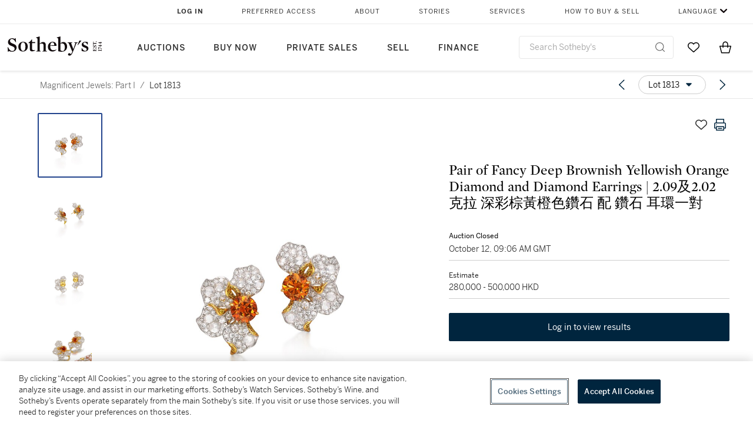

--- FILE ---
content_type: text/html; charset=utf-8
request_url: https://www.sothebys.com/en/buy/auction/2021/magnificent-jewels-part-i/pair-of-fancy-deep-brownish-yellowish-orange
body_size: 95375
content:
<!DOCTYPE html><html lang="en"><head><meta charSet="utf-8"/><meta name="viewport" content="width=device-width, initial-scale=1, shrink-to-fit=no"/><title>Pair of Fancy Deep Brownish Yellowish Orange Diamond and Diamond Earrings | 2.09及2.02克拉 深彩棕黃橙色鑽石 配 鑽石 耳環一對 | Magnificent Jewels: Part I  | 2021 | Sotheby&#x27;s</title><link href="https://www.sothebys.com/buy/4639cb4a-b03b-4a02-aa65-62b0ebedc3fc/lots/a3e576ae-b338-4aac-998d-a46a3398b0b3" rel="canonical"/><meta content="&lt;p&gt;Pair of Fancy Deep Brownish Yellowish Orange Diamond and Diamond Earrings&lt;/p&gt;&lt;p&gt;2.09及2.02克拉 深彩棕黃橙色鑽石 配 鑽石 耳環一對&lt;/p&gt;&lt;p&gt;&lt;br&gt;&lt;/p&gt;&lt;p&gt;Each set with a brilliant-" name="description"/><meta content="Pair of Fancy Deep Brownish Yellowish Orange Diamond and Diamond Earrings | 2.09及2.02克拉 深彩棕黃橙色鑽石 配 鑽石 耳環一對 | Magnificent Jewels: Part I  | 2021 | Sotheby&#x27;s" property="og:title"/><meta content="&lt;p&gt;Pair of Fancy Deep Brownish Yellowish Orange Diamond and Diamond Earrings&lt;/p&gt;&lt;p&gt;2.09及2.02克拉 深彩棕黃橙色鑽石 配 鑽石 耳環一對&lt;/p&gt;&lt;p&gt;&lt;br&gt;&lt;/p&gt;&lt;p&gt;Each set with a brilliant-cut fancy deep brownish yellowish orange diamond weighing 2.09 and 2.02 carats respectively, the earring jacket decorated with brilliant- and rose-cut diamonds, highlighted with brilliant-cut diamonds of yellow tint, mounted in 18 karat white and yellow gold, &lt;em&gt;post and butterfly fittings.&lt;/em&gt;&lt;/p&gt;&lt;p&gt;&lt;br&gt;&lt;/p&gt;&lt;p&gt;&lt;em&gt;﻿Accompanied by two GIA reports no. 2377019633 and 1379019177, both dated 14 January 2021, stating that the 2.09 and 2.02 carat diamonds are both Fancy Deep Brownish Yellowish Orange, Natural Colour, SI2 Clarity, with Excellent Polish and Symmetry. Please note that the diamonds of yellow tint have not been tested for natural colour origin.&lt;/em&gt;&lt;/p&gt;" property="og:description"/><meta content="https://sothebys-md.brightspotcdn.com/dims4/default/486446f/2147483647/strip/true/crop/2000x2000+0+0/resize/1024x1024!/quality/90/?url=http%3A%2F%2Fsothebys-brightspot.s3.amazonaws.com%2Fmedia-desk%2F5f%2F99%2Fbaa364ff44889ad6274d175dd6b6%2Fhk1146-bw8vs-01-t2.jpg" property="og:image"/><meta content="1024" property="og:image:width"/><meta content="1024" property="og:image:height"/><meta content="Pair of Fancy Deep Brownish Yellowish Orange Diamond and Diamond Earrings | 2.09及2.02克拉 深彩棕黃橙色鑽石 配 鑽石 耳環一對" property="og:image:alt"/><meta content="Sotheby&#x27;s" property="og:site_name"/><meta content="website:sothebys" property="og:type"/><script type="application/ld+json">{"@context":"https://schema.org","@graph":[{"@type":"WebPage","name":"Pair of Fancy Deep Brownish Yellowish Orange Diamond and Diamond Earrings | 2.09及2.02克拉 深彩棕黃橙色鑽石 配 鑽石 耳環一對 | Magnificent Jewels: Part I  | 2021 | Sotheby's","url":"https://www.sothebys.com/buy/4639cb4a-b03b-4a02-aa65-62b0ebedc3fc/lots/a3e576ae-b338-4aac-998d-a46a3398b0b3","image":["https://sothebys-md.brightspotcdn.com/dims4/default/53d69e2/2147483647/strip/true/crop/2000x2000+0+0/resize/385x385!/quality/90/?url=http%3A%2F%2Fsothebys-brightspot.s3.amazonaws.com%2Fmedia-desk%2F5f%2F99%2Fbaa364ff44889ad6274d175dd6b6%2Fhk1146-bw8vs-01-t2.jpg","https://sothebys-md.brightspotcdn.com/dims4/default/06f7364/2147483647/strip/true/crop/2000x2000+0+0/resize/385x385!/quality/90/?url=http%3A%2F%2Fsothebys-brightspot.s3.amazonaws.com%2Fmedia-desk%2Fc0%2F3a%2F2380e13b4678ba99f6d404f847b5%2Fhk1146-bw8vs-02-t2.jpg","https://sothebys-md.brightspotcdn.com/dims4/default/38ba5ee/2147483647/strip/true/crop/2000x2000+0+0/resize/385x385!/quality/90/?url=http%3A%2F%2Fsothebys-brightspot.s3.amazonaws.com%2Fmedia-desk%2Fb2%2F85%2F9f7c671b4ae8b3d44ba5bdb9fd44%2Fhk1146-bw8vs-03-t2.jpg","https://sothebys-md.brightspotcdn.com/dims4/default/098dd70/2147483647/strip/true/crop/1502x2000+0+0/resize/385x513!/quality/90/?url=http%3A%2F%2Fsothebys-brightspot.s3.amazonaws.com%2Fmedia-desk%2F50%2F3d%2F69b6997641eab1caeee10ec7995b%2Fhk1146-bw8vs-bvnxd.jpg","https://sothebys-md.brightspotcdn.com/dims4/default/9c01dec/2147483647/strip/true/crop/1500x2000+0+0/resize/385x513!/quality/90/?url=http%3A%2F%2Fsothebys-brightspot.s3.amazonaws.com%2Fmedia-desk%2F87%2F8b%2F8732069249f584df26ae2346bbdf%2Fhk1146-bw8vs-w1.jpg","https://sothebys-md.brightspotcdn.com/dims4/default/9d1865d/2147483647/strip/true/crop/1500x2000+0+0/resize/385x513!/quality/90/?url=http%3A%2F%2Fsothebys-brightspot.s3.amazonaws.com%2Fmedia-desk%2F1d%2Fec%2F7ce35bd74766bf96c5437448a68a%2Fhk1146-bw8vs-w2.jpg"],"breadcrumb":{"@type":"BreadcrumbList","numberOfItems":2,"itemListElement":[{"@type":"ListItem","position":1,"item":{"name":"Magnificent Jewels: Part I ","@id":"https://www.sothebys.com/buy/4639cb4a-b03b-4a02-aa65-62b0ebedc3fc"}},{"@type":"ListItem","position":2,"item":{"name":"Pair of Fancy Deep Brownish Yellowish Orange Diamond and Diamond Earrings | 2.09及2.02克拉 深彩棕黃橙色鑽石 配 鑽石 耳環一對","@id":"https://www.sothebys.com/buy/4639cb4a-b03b-4a02-aa65-62b0ebedc3fc/lots/a3e576ae-b338-4aac-998d-a46a3398b0b3"}}]},"mainEntity":{"@type":"WebPageElement","offers":{"@type":"Offer","availability":"https://schema.org/InStock","itemOffered":[{"@type":"Product","name":"Pair of Fancy Deep Brownish Yellowish Orange Diamond and Diamond Earrings | 2.09及2.02克拉 深彩棕黃橙色鑽石 配 鑽石 耳環一對 | Magnificent Jewels: Part I  | 2021 | Sotheby's","url":"https://www.sothebys.com/buy/4639cb4a-b03b-4a02-aa65-62b0ebedc3fc/lots/a3e576ae-b338-4aac-998d-a46a3398b0b3","description":"Pair of Fancy Deep Brownish Yellowish Orange Diamond and Diamond Earrings2.09及2.02克拉 深彩棕黃橙色鑽石 配 鑽石 耳環一對Each set with a brilliant-cut fancy deep brownish yellowish orange diamond weighing 2.09 and 2.02 carats respectively, the earring jacket decorated with brilliant- and rose-cut diamonds, highlighted with brilliant-cut diamonds of yellow tint, mounted in 18 karat white and yellow gold, post and butterfly fittings.﻿Accompanied by two GIA reports no. 2377019633 and 1379019177, both dated 14 January 2021, stating that the 2.09 and 2.02 carat diamonds are both Fancy Deep Brownish Yellowish Orange, Natural Colour, SI2 Clarity, with Excellent Polish and Symmetry. Please note that the diamonds of yellow tint have not been tested for natural colour origin.","productID":"a3e576ae-b338-4aac-998d-a46a3398b0b3","itemCondition":""}],"seller":{"@type":"Organization","name":"Sotheby's"}}}}]}</script><link href="https://sothebys-md.brightspotcdn.com/dims4/default/9d1865d/2147483647/strip/true/crop/1500x2000+0+0/resize/385x513!/quality/90/?url=http%3A%2F%2Fsothebys-brightspot.s3.amazonaws.com%2Fmedia-desk%2F1d%2Fec%2F7ce35bd74766bf96c5437448a68a%2Fhk1146-bw8vs-w2.jpg" rel="preload" as="image"/><link href="https://sothebys-md.brightspotcdn.com/dims4/default/9c01dec/2147483647/strip/true/crop/1500x2000+0+0/resize/385x513!/quality/90/?url=http%3A%2F%2Fsothebys-brightspot.s3.amazonaws.com%2Fmedia-desk%2F87%2F8b%2F8732069249f584df26ae2346bbdf%2Fhk1146-bw8vs-w1.jpg" rel="preload" as="image"/><link href="https://sothebys-md.brightspotcdn.com/dims4/default/098dd70/2147483647/strip/true/crop/1502x2000+0+0/resize/385x513!/quality/90/?url=http%3A%2F%2Fsothebys-brightspot.s3.amazonaws.com%2Fmedia-desk%2F50%2F3d%2F69b6997641eab1caeee10ec7995b%2Fhk1146-bw8vs-bvnxd.jpg" rel="preload" as="image"/><link href="https://sothebys-md.brightspotcdn.com/dims4/default/38ba5ee/2147483647/strip/true/crop/2000x2000+0+0/resize/385x385!/quality/90/?url=http%3A%2F%2Fsothebys-brightspot.s3.amazonaws.com%2Fmedia-desk%2Fb2%2F85%2F9f7c671b4ae8b3d44ba5bdb9fd44%2Fhk1146-bw8vs-03-t2.jpg" rel="preload" as="image"/><link href="https://sothebys-md.brightspotcdn.com/dims4/default/06f7364/2147483647/strip/true/crop/2000x2000+0+0/resize/385x385!/quality/90/?url=http%3A%2F%2Fsothebys-brightspot.s3.amazonaws.com%2Fmedia-desk%2Fc0%2F3a%2F2380e13b4678ba99f6d404f847b5%2Fhk1146-bw8vs-02-t2.jpg" rel="preload" as="image"/><link href="https://sothebys-md.brightspotcdn.com/dims4/default/53d69e2/2147483647/strip/true/crop/2000x2000+0+0/resize/385x385!/quality/90/?url=http%3A%2F%2Fsothebys-brightspot.s3.amazonaws.com%2Fmedia-desk%2F5f%2F99%2Fbaa364ff44889ad6274d175dd6b6%2Fhk1146-bw8vs-01-t2.jpg" rel="preload" as="image"/><meta name="next-head-count" content="20"/><meta http-equiv="Content-Language" content="en"/><link rel="icon" type="image/png" href="/favicon-16x16.png"/><link rel="icon" type="image/png" href="/favicon-32x32.png"/><link rel="stylesheet" data-href="https://use.typekit.net/dfs5lfh.css"/><style>@-webkit-keyframes animation-1m36nf7{100%{-webkit-transform:translateX(-5vw);-moz-transform:translateX(-5vw);-ms-transform:translateX(-5vw);transform:translateX(-5vw);}}@keyframes animation-1m36nf7{100%{-webkit-transform:translateX(-5vw);-moz-transform:translateX(-5vw);-ms-transform:translateX(-5vw);transform:translateX(-5vw);}}@-webkit-keyframes animation-ft1o10{0%{-webkit-transform:translateX(-40vw);-moz-transform:translateX(-40vw);-ms-transform:translateX(-40vw);transform:translateX(-40vw);}70%{-webkit-transform:translateX(0vw);-moz-transform:translateX(0vw);-ms-transform:translateX(0vw);transform:translateX(0vw);}98%{-webkit-transform:translateY(-2px);-moz-transform:translateY(-2px);-ms-transform:translateY(-2px);transform:translateY(-2px);}99%{-webkit-transform:translateX(-100vw);-moz-transform:translateX(-100vw);-ms-transform:translateX(-100vw);transform:translateX(-100vw);}100%{-webkit-transform:translateY(0px);-moz-transform:translateY(0px);-ms-transform:translateY(0px);transform:translateY(0px);}}@keyframes animation-ft1o10{0%{-webkit-transform:translateX(-40vw);-moz-transform:translateX(-40vw);-ms-transform:translateX(-40vw);transform:translateX(-40vw);}70%{-webkit-transform:translateX(0vw);-moz-transform:translateX(0vw);-ms-transform:translateX(0vw);transform:translateX(0vw);}98%{-webkit-transform:translateY(-2px);-moz-transform:translateY(-2px);-ms-transform:translateY(-2px);transform:translateY(-2px);}99%{-webkit-transform:translateX(-100vw);-moz-transform:translateX(-100vw);-ms-transform:translateX(-100vw);transform:translateX(-100vw);}100%{-webkit-transform:translateY(0px);-moz-transform:translateY(0px);-ms-transform:translateY(0px);transform:translateY(0px);}}.css-3j849e{position:fixed;top:0px;left:0px;z-index:9998;height:2px;width:100vw;-webkit-transform:translateX(-100vw);-moz-transform:translateX(-100vw);-ms-transform:translateX(-100vw);transform:translateX(-100vw);background-color:#748794;}@-webkit-keyframes animation-1f2tzwt{0%{-webkit-background-position:-800px,0px;background-position:-800px,0px;}100%{-webkit-background-position:800px,0px;background-position:800px,0px;}}@keyframes animation-1f2tzwt{0%{-webkit-background-position:-800px,0px;background-position:-800px,0px;}100%{-webkit-background-position:800px,0px;background-position:800px,0px;}}@-webkit-keyframes animation-gze9rp{0%{-webkit-clip-path:inset(0 0 0 0);clip-path:inset(0 0 0 0);}100%{-webkit-clip-path:inset(0 0 0 100%);clip-path:inset(0 0 0 100%);}}@keyframes animation-gze9rp{0%{-webkit-clip-path:inset(0 0 0 0);clip-path:inset(0 0 0 0);}100%{-webkit-clip-path:inset(0 0 0 100%);clip-path:inset(0 0 0 100%);}}@-webkit-keyframes animation-k19k7a{0%{-webkit-clip-path:inset(0 100% 0 0);clip-path:inset(0 100% 0 0);}100%{-webkit-clip-path:inset(0 0 0 0);clip-path:inset(0 0 0 0);}}@keyframes animation-k19k7a{0%{-webkit-clip-path:inset(0 100% 0 0);clip-path:inset(0 100% 0 0);}100%{-webkit-clip-path:inset(0 0 0 0);clip-path:inset(0 0 0 0);}}.css-k008qs{display:-webkit-box;display:-webkit-flex;display:-ms-flexbox;display:flex;}.css-1yuhvjn{margin-top:16px;}.css-d31hgs{width:70%;padding:6px;display:-webkit-box;display:-webkit-flex;display:-ms-flexbox;display:flex;-webkit-user-select:none;-moz-user-select:none;-ms-user-select:none;user-select:none;-webkit-align-items:center;-webkit-box-align:center;-ms-flex-align:center;align-items:center;}@media (max-width: 767px){.css-d31hgs{width:90%;}}@media print{.css-d31hgs{display:none;}}@-webkit-keyframes animation-rcer73{0%{-webkit-transform:translateY(-100%);-moz-transform:translateY(-100%);-ms-transform:translateY(-100%);transform:translateY(-100%);}100%{-webkit-transform:translateY(0%);-moz-transform:translateY(0%);-ms-transform:translateY(0%);transform:translateY(0%);}}@keyframes animation-rcer73{0%{-webkit-transform:translateY(-100%);-moz-transform:translateY(-100%);-ms-transform:translateY(-100%);transform:translateY(-100%);}100%{-webkit-transform:translateY(0%);-moz-transform:translateY(0%);-ms-transform:translateY(0%);transform:translateY(0%);}}@-webkit-keyframes animation-1oihdh6{0%{-webkit-transform:translateY(0%);-moz-transform:translateY(0%);-ms-transform:translateY(0%);transform:translateY(0%);}100%{-webkit-transform:translateY(-100%);-moz-transform:translateY(-100%);-ms-transform:translateY(-100%);transform:translateY(-100%);}}@keyframes animation-1oihdh6{0%{-webkit-transform:translateY(0%);-moz-transform:translateY(0%);-ms-transform:translateY(0%);transform:translateY(0%);}100%{-webkit-transform:translateY(-100%);-moz-transform:translateY(-100%);-ms-transform:translateY(-100%);transform:translateY(-100%);}}h1,h2,h3,h4,h5,h6,p,a,li,button,th,td{color:#333333;}body{font-family:benton-sans,sans-serif;}.css-g38yz4{overflow:hidden;display:-webkit-box;-webkit-box-orient:vertical;-webkit-line-clamp:10;color:#000000;}@media (max-width: 767px){.css-g38yz4{-webkit-line-clamp:16;}}@-webkit-keyframes animation-ebjc1k{0%{opacity:0;}70%{opacity:0.7;}100%{opacity:1;}}@keyframes animation-ebjc1k{0%{opacity:0;}70%{opacity:0.7;}100%{opacity:1;}}@-webkit-keyframes animation-1iqg48{0%{-webkit-transform:translateX(-100%);-moz-transform:translateX(-100%);-ms-transform:translateX(-100%);transform:translateX(-100%);}100%{-webkit-transform:translateX(0%);-moz-transform:translateX(0%);-ms-transform:translateX(0%);transform:translateX(0%);}}@keyframes animation-1iqg48{0%{-webkit-transform:translateX(-100%);-moz-transform:translateX(-100%);-ms-transform:translateX(-100%);transform:translateX(-100%);}100%{-webkit-transform:translateX(0%);-moz-transform:translateX(0%);-ms-transform:translateX(0%);transform:translateX(0%);}}@-webkit-keyframes animation-ptkdgw{0%{-webkit-transform:translateX(0%);-moz-transform:translateX(0%);-ms-transform:translateX(0%);transform:translateX(0%);}100%{-webkit-transform:translateX(-100%);-moz-transform:translateX(-100%);-ms-transform:translateX(-100%);transform:translateX(-100%);}}@keyframes animation-ptkdgw{0%{-webkit-transform:translateX(0%);-moz-transform:translateX(0%);-ms-transform:translateX(0%);transform:translateX(0%);}100%{-webkit-transform:translateX(-100%);-moz-transform:translateX(-100%);-ms-transform:translateX(-100%);transform:translateX(-100%);}}@-webkit-keyframes animation-jhn00i{0%{opacity:0.2;-webkit-transform:scale(0.66, 0.66);-moz-transform:scale(0.66, 0.66);-ms-transform:scale(0.66, 0.66);transform:scale(0.66, 0.66);}25%{opacity:1;-webkit-transform:scale(1, 1);-moz-transform:scale(1, 1);-ms-transform:scale(1, 1);transform:scale(1, 1);}50%{opacity:1;-webkit-transform:scale(1, 1);-moz-transform:scale(1, 1);-ms-transform:scale(1, 1);transform:scale(1, 1);}75%{opacity:0.2;-webkit-transform:scale(0.66, 0.66);-moz-transform:scale(0.66, 0.66);-ms-transform:scale(0.66, 0.66);transform:scale(0.66, 0.66);}100%{opacity:0.2;-webkit-transform:scale(0.66, 0.66);-moz-transform:scale(0.66, 0.66);-ms-transform:scale(0.66, 0.66);transform:scale(0.66, 0.66);}}@keyframes animation-jhn00i{0%{opacity:0.2;-webkit-transform:scale(0.66, 0.66);-moz-transform:scale(0.66, 0.66);-ms-transform:scale(0.66, 0.66);transform:scale(0.66, 0.66);}25%{opacity:1;-webkit-transform:scale(1, 1);-moz-transform:scale(1, 1);-ms-transform:scale(1, 1);transform:scale(1, 1);}50%{opacity:1;-webkit-transform:scale(1, 1);-moz-transform:scale(1, 1);-ms-transform:scale(1, 1);transform:scale(1, 1);}75%{opacity:0.2;-webkit-transform:scale(0.66, 0.66);-moz-transform:scale(0.66, 0.66);-ms-transform:scale(0.66, 0.66);transform:scale(0.66, 0.66);}100%{opacity:0.2;-webkit-transform:scale(0.66, 0.66);-moz-transform:scale(0.66, 0.66);-ms-transform:scale(0.66, 0.66);transform:scale(0.66, 0.66);}}@-webkit-keyframes animation-vh3mck{0%{-webkit-transform:translateY(7vh);-moz-transform:translateY(7vh);-ms-transform:translateY(7vh);transform:translateY(7vh);}100%{-webkit-transform:translateY(0vh);-moz-transform:translateY(0vh);-ms-transform:translateY(0vh);transform:translateY(0vh);}}@keyframes animation-vh3mck{0%{-webkit-transform:translateY(7vh);-moz-transform:translateY(7vh);-ms-transform:translateY(7vh);transform:translateY(7vh);}100%{-webkit-transform:translateY(0vh);-moz-transform:translateY(0vh);-ms-transform:translateY(0vh);transform:translateY(0vh);}}@-webkit-keyframes animation-5559a5{0%{-webkit-transform:translateY(7vh);-moz-transform:translateY(7vh);-ms-transform:translateY(7vh);transform:translateY(7vh);}100%{-webkit-transform:translateY(20vh);-moz-transform:translateY(20vh);-ms-transform:translateY(20vh);transform:translateY(20vh);}}@keyframes animation-5559a5{0%{-webkit-transform:translateY(7vh);-moz-transform:translateY(7vh);-ms-transform:translateY(7vh);transform:translateY(7vh);}100%{-webkit-transform:translateY(20vh);-moz-transform:translateY(20vh);-ms-transform:translateY(20vh);transform:translateY(20vh);}}.css-ycy229{position:fixed;top:0px;left:0px;right:0px;z-index:3000;}.css-ytumd6{-webkit-text-decoration:none;text-decoration:none;}.css-19idom{margin-bottom:8px;}.css-6we575{width:100%;max-width:1920px;margin:auto;height:100%;display:grid;grid-template-columns:minmax(420px,auto) 533px;grid-column-gap:24px;grid-template-rows:48px minmax(750px,70vh) auto auto auto;grid-template-areas:'NavHeader NavHeader' 'Carousel PlaceBid' 'LotInfo PlaceBid' 'CatalogueNote CatalogueNote' 'RecommendedItems RecommendedItems';-webkit-align-items:start;-webkit-box-align:start;-ms-flex-align:start;align-items:start;}@media (max-width:980px){.css-6we575{grid-template-columns:minmax(0px,auto);grid-column-gap:0px;grid-template-rows:50px 56px auto auto auto auto auto;grid-template-areas:'NavHeader' 'Header' 'Carousel' 'PlaceBid' 'LotInfo' 'CatalogueNote' 'RecommendedItems';}}.css-1ljlvai{grid-area:NavHeader;height:100%;padding:8px 32px 8px 62px;border-bottom:1px solid #e7e7e7;}@media (max-width:980px){.css-1ljlvai{display:none;}}.css-1762j8h{display:none;-webkit-align-items:center;-webkit-box-align:center;-ms-flex-align:center;align-items:center;height:100%;padding-left:16px;}@media (max-width:980px){.css-1762j8h{grid-area:NavHeader;display:-webkit-box;display:-webkit-flex;display:-ms-flexbox;display:flex;}}.css-uxiebx{display:none;}@media (max-width:980px){.css-uxiebx{grid-area:Header;display:-webkit-box;display:-webkit-unset;display:-ms-unsetbox;display:unset;}}.css-svczye{margin:8px 12px;display:-webkit-box;display:-webkit-flex;display:-ms-flexbox;display:flex;-webkit-box-pack:justify;-webkit-justify-content:space-between;justify-content:space-between;}.css-1f6qhvw{grid-area:Carousel;height:100%;}.css-wtqily{grid-area:PlaceBid;height:100%;z-index:2;}.css-ma42pn{grid-area:LotInfo;word-break:break-word;margin:24px 0 16px 64px;}@media (min-width:980px){.css-ma42pn{border-top:1px solid #cecece;}}@media (max-width:980px){.css-ma42pn{margin:24px 16px;}}.css-1poeprp{grid-area:CatalogueNote;}.css-1l1jptx{grid-area:RecommendedItems;padding-left:16px;}.css-w6hyqn{display:none;overflow:hidden;z-index:99;width:100%;max-height:100px;position:fixed;left:0px;top:0px;opacity:1;padding:0px 24px;background-color:#ffffff;box-shadow:0 2px 4px 0 rgba(0, 0, 0, 0.1);}@media (max-width:1024px){.css-w6hyqn{padding:0px;}}.css-1l5xqdr{display:-webkit-box;display:-webkit-flex;display:-ms-flexbox;display:flex;-webkit-align-items:center;-webkit-box-align:center;-ms-flex-align:center;align-items:center;-webkit-box-pack:justify;-webkit-justify-content:space-between;justify-content:space-between;padding:16px 18px 10px;}@media (max-width:768px){.css-1l5xqdr{padding:16px 8px 10px;}}.css-1mervjy{display:-webkit-box;display:-webkit-flex;display:-ms-flexbox;display:flex;-webkit-align-items:center;-webkit-box-align:center;-ms-flex-align:center;align-items:center;overflow:hidden;}.css-7b7xv0{width:64px;min-width:64px;height:64px;overflow:hidden;}.css-egew9l{display:-webkit-box;display:-webkit-flex;display:-ms-flexbox;display:flex;-webkit-flex-direction:column;-ms-flex-direction:column;flex-direction:column;padding-left:24px;overflow:hidden;}@media (max-width:768px){.css-egew9l{display:none;}}.css-iqyuzw{display:-webkit-box;display:-webkit-flex;display:-ms-flexbox;display:flex;margin-left:16px;}.css-68zbsl{width:auto;}.css-1qh7smx{text-align:center;object-fit:contain;width:100%;height:100%;max-height:380px;max-width:300px;}.css-1on497r{overflow:hidden;overflow-wrap:break-word;word-break:break-word;-webkit-line-clamp:calc(1);display:-webkit-box;-webkit-box-orient:vertical;}.css-2v1h2i{display:-webkit-box;display:-webkit-flex;display:-ms-flexbox;display:flex;-webkit-box-pack:justify;-webkit-justify-content:space-between;justify-content:space-between;}@media (max-width:980px){.css-2v1h2i{display:none;}}.css-589stn{display:none;}@media (max-width:980px){.css-589stn{display:-webkit-box;display:-webkit-unset;display:-ms-unsetbox;display:unset;}}.css-utab25{color:#6b6b6b;}.css-utab25:focus{outline:2px none #317aad;outline-offset:4px;outline-style:auto;}.css-18nuwk1{overflow:hidden;text-overflow:ellipsis;white-space:nowrap;color:#6b6b6b;}.css-18nuwk1:focus{outline:2px none #317aad;outline-offset:4px;outline-style:auto;}.css-18nuwk1:hover{cursor:pointer;}.css-18nuwk1 >*{-webkit-text-decoration:none;text-decoration:none;}.css-z3c84d{color:#6b6b6b;margin-left:8px;margin-right:8px;}.css-2svovr{overflow:hidden;text-overflow:ellipsis;white-space:nowrap;min-width:64px;color:#292929;}.css-2svovr:focus{outline:2px none #317aad;outline-offset:4px;outline-style:auto;}.css-uvab46{border-width:0px;width:40px;min-width:40px;height:32px;}.css-apepos{margin:0 8px;}.css-k1oqwg #LotNavigationDropdown_actions{overflow:auto;border:1px solid #e7e7e7;border-radius:4px;max-height:416px;margin-top:4px;max-width:90vw;min-width:483px;}@media (max-width: 767px){.css-k1oqwg #LotNavigationDropdown_actions{margin-left:-48px;max-width:94vw;min-width:0px;}}.css-k1oqwg #LotNavigationDropdown_button{width:100%;padding-left:16px;padding-right:16px;border-radius:20px;height:32px;}.css-u4p24i{display:-webkit-box;display:-webkit-flex;display:-ms-flexbox;display:flex;-webkit-flex-direction:row;-ms-flex-direction:row;flex-direction:row;-webkit-align-items:center;-webkit-box-align:center;-ms-flex-align:center;align-items:center;}.css-aswqrt{margin-left:auto;margin-right:auto;color:#000000;}.css-15fzge{margin-left:4px;}.css-w9b8lb{display:-webkit-box;display:-webkit-flex;display:-ms-flexbox;display:flex;-webkit-align-items:center;-webkit-box-align:center;-ms-flex-align:center;align-items:center;-webkit-box-pack:end;-ms-flex-pack:end;-webkit-justify-content:flex-end;justify-content:flex-end;grid-gap:8px;}@media (max-width: 767px){.css-w9b8lb{display:none;}}.css-1wucctp{display:-webkit-box;display:-webkit-flex;display:-ms-flexbox;display:flex;-webkit-align-items:center;-webkit-box-align:center;-ms-flex-align:center;align-items:center;-webkit-box-pack:end;-ms-flex-pack:end;-webkit-justify-content:flex-end;justify-content:flex-end;grid-gap:8px;}@media (min-width:768px){.css-1wucctp{display:none;}}.css-1cducoa{color:#00253e;}.css-rnm3nx{position:absolute;-webkit-transition:500ms ease 0ms opacity;transition:500ms ease 0ms opacity;opacity:1;color:#292929;}.css-18dmsqr{position:absolute;-webkit-transition:500ms ease 0ms opacity;transition:500ms ease 0ms opacity;opacity:0;color:#dd2415;}.css-1kw4td7{color:#292929;-webkit-transform:rotate(90deg);-moz-transform:rotate(90deg);-ms-transform:rotate(90deg);transform:rotate(90deg);}.css-4zoi2w{display:-webkit-box;display:-webkit-flex;display:-ms-flexbox;display:flex;-webkit-box-pack:center;-ms-flex-pack:center;-webkit-justify-content:center;justify-content:center;height:100%;padding:24px 0 33px 0;}@media (max-width:1225px){.css-4zoi2w{display:none;}}.css-dllwl0{object-fit:contain;margin-left:auto;margin-right:auto;max-width:100%;-webkit-transition:100ms cubic-bezier(0.5, 0, 1, 1) 0ms opacity;transition:100ms cubic-bezier(0.5, 0, 1, 1) 0ms opacity;max-height:100%;opacity:100;margin:auto;}@media (max-width:980px){.css-dllwl0{max-height:420px;margin:auto;}}.css-1o8pv66{padding:28px 40px 0 16px;height:100%;}@media (max-width:980px){.css-1o8pv66{padding:0;}}.css-hob81v{top:21px;width:100%;overflow:visible;display:-webkit-box;display:-webkit-flex;display:-ms-flexbox;display:flex;-webkit-flex-direction:column;-ms-flex-direction:column;flex-direction:column;position:static;-webkit-transition:500ms ease 0ms all;transition:500ms ease 0ms all;position:-webkit-sticky;position:sticky;}@media (max-width:980px){.css-hob81v{padding:0 16px 16px 16px;height:auto;min-height:0;}}.css-1sdfita{padding:24px 0;margin:auto 0;-webkit-transition:500ms ease 0ms all;transition:500ms ease 0ms all;}@media (max-width:980px){.css-1sdfita{border-top:1px solid #e7e7e7;padding:8px 0;margin:24px 0 24px 0;}}.css-1eeqv7n{width:100%;border-bottom:0px solid #e7e7e7;padding-bottom:8px;}.css-14ifmlq{margin-bottom:24px;}@media (max-width:980px){.css-14ifmlq{display:none;}}.css-542wex{word-break:break-word;}.css-8atqhb{width:100%;}.css-5cm1aq{color:#000000;}.css-1gsrsjw{z-index:2;display:-webkit-box;display:-webkit-flex;display:-ms-flexbox;display:flex;-webkit-flex-direction:column;-ms-flex-direction:column;flex-direction:column;-webkit-box-pack:center;-ms-flex-pack:center;-webkit-justify-content:center;justify-content:center;min-width:100%;opacity:1;-webkit-animation-duration:500ms;animation-duration:500ms;-webkit-animation-fill-mode:forwards;animation-fill-mode:forwards;-webkit-animation-timing-function:ease-in;animation-timing-function:ease-in;-webkit-animation-direction:normal;animation-direction:normal;}.css-1wrfq4b{display:-webkit-box;display:-webkit-flex;display:-ms-flexbox;display:flex;-webkit-flex-direction:column;-ms-flex-direction:column;flex-direction:column;position:relative;height:100%;-webkit-box-pack:justify;-webkit-justify-content:space-between;justify-content:space-between;}.css-13x2r2t{margin-top:2px;color:#333333;}.css-7xm451{width:100%;display:-webkit-box;display:-webkit-flex;display:-ms-flexbox;display:flex;-webkit-box-pack:start;-ms-flex-pack:start;-webkit-justify-content:flex-start;justify-content:flex-start;background-color:#cecece;height:1px;margin-top:8px;}.css-yhri78{background-color:#dd2415;width:calc(100% - 100%);}.css-10118l7{color:#292929;}.css-137o4wl{font-weight:400!important;color:#292929;}.css-samn2{margin-top:8px;margin-bottom:16px;background-color:#cecece;height:1px;width:100%;}.css-2vp4xc{display:-webkit-box;display:-webkit-flex;display:-ms-flexbox;display:flex;-webkit-box-pack:justify;-webkit-justify-content:space-between;justify-content:space-between;-webkit-box-flex-wrap:wrap;-webkit-flex-wrap:wrap;-ms-flex-wrap:wrap;flex-wrap:wrap;-webkit-align-items:center;-webkit-box-align:center;-ms-flex-align:center;align-items:center;margin:40px 0;}@media (max-width:980px){.css-2vp4xc{margin-top:0px;}}@media (max-width: 767px){.css-2vp4xc{margin-bottom:16px;}}.css-b1yv46{font-size:24px!important;font-weight:700!important;color:#000000;display:-webkit-box;display:-webkit-flex;display:-ms-flexbox;display:flex;-webkit-box-flex:1;-webkit-flex-grow:1;-ms-flex-positive:1;flex-grow:1;white-space:nowrap;}.css-1ryhgg2{display:-webkit-box;display:-webkit-flex;display:-ms-flexbox;display:flex;-webkit-align-items:center;-webkit-box-align:center;-ms-flex-align:center;align-items:center;-webkit-box-flex-wrap:wrap;-webkit-flex-wrap:wrap;-ms-flex-wrap:wrap;flex-wrap:wrap;-webkit-box-pack:end;-ms-flex-pack:end;-webkit-justify-content:flex-end;justify-content:flex-end;}@media (max-width: 767px){.css-1ryhgg2{display:none;}}.css-i41z8b{display:none;}@media (max-width: 767px){.css-i41z8b{display:-webkit-box;display:-webkit-flex;display:-ms-flexbox;display:flex;padding-bottom:16px;-webkit-align-items:center;-webkit-box-align:center;-ms-flex-align:center;align-items:center;-webkit-box-flex-wrap:wrap;-webkit-flex-wrap:wrap;-ms-flex-wrap:wrap;flex-wrap:wrap;}}.css-1aw519d{font-size:16px;line-height:24px;font-family:benton-sans,sans-serif;color:#000000;}.css-1aw519d a{font-weight:400;-webkit-text-decoration:none;text-decoration:none;color:#333333;}.css-1aw519d a:visited{color:#333333;}.css-1aw519d a:hover{border-bottom:1px solid #333333;}.css-1aw519d strong{font-weight:600;}.css-1aw519d em{font-style:italic;}.css-1aw519d u{-webkit-text-decoration:underline;text-decoration:underline;}.css-1aw519d sub{vertical-align:sub;font-size:75%;}.css-1aw519d sup{vertical-align:super;font-size:75%;}.css-1aw519d ul{list-style:disc inside none;}.css-1aw519d ol{list-style:decimal inside none;}.css-r6e2mi{font-weight:600!important;text-transform:capitalize;margin-top:16px;margin-bottom:8px;}.css-o5hob9{display:-webkit-box;display:-webkit-flex;display:-ms-flexbox;display:flex;-webkit-box-pack:justify;-webkit-justify-content:space-between;justify-content:space-between;-webkit-align-items:center;-webkit-box-align:center;-ms-flex-align:center;align-items:center;width:100%;background:transparent;border:0 none transparent;padding:0;}.css-o5hob9:focus{outline:2px none #317aad;outline-offset:1px;outline-style:auto;overflow:hidden;}.css-o5hob9:hover{cursor:pointer;}.css-12efcmn{position:absolute;}.css-dm37tw{-webkit-transition:500ms ease 0ms -webkit-transform;transition:500ms ease 0ms transform;-webkit-transform:rotate(90deg);-moz-transform:rotate(90deg);-ms-transform:rotate(90deg);transform:rotate(90deg);}.css-1fes8lf{font-size:16px;line-height:24px;font-family:benton-sans,sans-serif;color:#000000;margin-top:16px;}.css-1fes8lf a{font-weight:400;-webkit-text-decoration:none;text-decoration:none;color:#333333;}.css-1fes8lf a:visited{color:#333333;}.css-1fes8lf a:hover{border-bottom:1px solid #333333;}.css-1fes8lf strong{font-weight:600;}.css-1fes8lf em{font-style:italic;}.css-1fes8lf u{-webkit-text-decoration:underline;text-decoration:underline;}.css-1fes8lf sub{vertical-align:sub;font-size:75%;}.css-1fes8lf sup{vertical-align:super;font-size:75%;}.css-1fes8lf ul{list-style:disc inside none;}.css-1fes8lf ol{list-style:decimal inside none;}.css-1m2it9n{max-width:100%;position:relative;left:50%;right:50%;margin-left:-50%;margin-right:-50%;}.css-v2m3wd{overflow:hidden;margin-top:64px;}.css-9ol6ok{font-size:24px!important;color:#000000;margin-left:40px;}@media (max-width:980px){.css-9ol6ok{margin-left:16px;}}.css-o6lkto{position:relative;margin-top:48px;}@media (min-width:980px){.css-o6lkto{overflow-x:hidden;}}.css-o6lkto .swiper-slide{width:340px;}@media (max-width: 767px){.css-o6lkto .swiper-slide{width:164px;}}.css-10jr14j:hover{cursor:pointer;}.css-bxikt0{display:-webkit-box;display:-webkit-flex;display:-ms-flexbox;display:flex;-webkit-align-items:center;-webkit-box-align:center;-ms-flex-align:center;align-items:center;-webkit-box-pack:center;-ms-flex-pack:center;-webkit-justify-content:center;justify-content:center;width:340px;height:340px;}@media (max-width: 767px){.css-bxikt0{max-width:164px;max-height:164px;}}.css-1o6izjr{max-height:340px;object-fit:contain;}@media (max-width: 767px){.css-1o6izjr{max-height:164px;}}.css-jv7igb{color:#292929;margin-top:16px;margin-bottom:8px;white-space:nowrap;overflow:hidden;text-overflow:ellipsis;}@media (max-width: 767px){.css-jv7igb{font-size:16px!important;line-height:20px!important;margin-top:12px;margin-bottom:4px;}}.css-1ixdl6p{position:absolute;width:40px;height:40px;cursor:pointer;background-color:#fff5;-webkit-transition:300ms ease 0ms background-color;transition:300ms ease 0ms background-color;border-radius:50%;display:-webkit-box;display:-webkit-flex;display:-ms-flexbox;display:flex;-webkit-box-pack:center;-ms-flex-pack:center;-webkit-justify-content:center;justify-content:center;-webkit-align-items:center;-webkit-box-align:center;-ms-flex-align:center;align-items:center;background-image:none;margin:0;top:50%;-webkit-transform:translateY(-50%) rotateZ(0deg);-moz-transform:translateY(-50%) rotateZ(0deg);-ms-transform:translateY(-50%) rotateZ(0deg);transform:translateY(-50%) rotateZ(0deg);}.css-1ixdl6p:hover{background-color:#ffffff;}.css-1btqw6w{height:32px;-webkit-transform:translateX(-2px);-moz-transform:translateX(-2px);-ms-transform:translateX(-2px);transform:translateX(-2px);}.css-1wew87z{position:absolute;width:40px;height:40px;cursor:pointer;background-color:#fff5;-webkit-transition:300ms ease 0ms background-color;transition:300ms ease 0ms background-color;border-radius:50%;display:-webkit-box;display:-webkit-flex;display:-ms-flexbox;display:flex;-webkit-box-pack:center;-ms-flex-pack:center;-webkit-justify-content:center;justify-content:center;-webkit-align-items:center;-webkit-box-align:center;-ms-flex-align:center;align-items:center;background-image:none;margin:0;top:50%;-webkit-transform:translateY(-50%) rotateZ(180deg);-moz-transform:translateY(-50%) rotateZ(180deg);-ms-transform:translateY(-50%) rotateZ(180deg);transform:translateY(-50%) rotateZ(180deg);}.css-1wew87z:hover{background-color:#ffffff;}.css-1gs9ih9{color:#292929;margin-top:0px;margin-bottom:16px;-webkit-line-clamp:calc(3);display:-webkit-box;-webkit-box-orient:vertical;overflow:hidden;text-overflow:ellipsis;}@media (max-width: 767px){.css-1gs9ih9{font-size:12px!important;line-height:16px!important;margin-bottom:12px;}}.css-gc3lkg{color:#292929;display:block;margin-top:0px;margin-bottom:16px;}@media (max-width: 767px){.css-gc3lkg{font-size:12px!important;line-height:16px!important;margin-bottom:12px;}}</style><script src="https://sli.prod.sothelabs.com/sli-latest.js"></script><script>
                window.SLI = new Sli("bidclient", "prod");
                if (window.SLI && window.SLI.startTimer) {
                  window.SLI.startTimer("load_ldp")
                };
              </script><script>window.TIER = "production"</script><script>window.BRIGHTSPOT_IMAGE_PREFIX = "https://dam.sothebys.com/dam/image/"</script><script>window.VIKING_SUBSCRIPTIONS_URL = "wss://subscriptions.prod.sothelabs.com"</script><script>window.VIKING_SUBSCRIPTIONS_URL_V2 = "wss://clientapi-ws.prod.sothelabs.com/graphql"</script><script>window.CLIENTAPI_GRAPHQL_BROWSER_URL = "https://clientapi.prod.sothelabs.com/graphql"</script><script>window.VIKING_TRANSACTIONL_URL = "https://www.sothebys.com/buy/register"</script><script>window.MY_ACCOUNT_URL = "https://www.sothebys.com/my-account"</script><script>window.ALGOLIA_APP_ID = "KAR1UEUPJD"</script><script>window.ALGOLIA_INDEX_NAME = "prod_lots"</script><script>window.AUTH0_TENANT = "undefined"</script><script>window.AUTH0_CLIENT_ID = "LvmVnUg1l5tD5x40KydzKJAOBTXjESPn"</script><script>window.AUTH0_AUDIENCE = "https://customer.api.sothebys.com"</script><script>window.AUTH0_DOMAIN = "undefined"</script><script>window.AUTH0_CUSTOM_DOMAIN = "accounts.sothebys.com"</script><script>window.AUTH0_TOKEN_NAMESPACE = "undefined"</script><script>window.AUTH0_REDIRECT_URL_PATH = "/buy"</script><script>window.AEM_LOGIN_URL = "https://www.sothebys.com/api/auth0login?forceLogin=Y&resource="</script><script>window.NODE_ENV = "production"</script><script>window.BSP_AUCTION_RICH_CONTENT_URL = "https://www.sothebys.com/catalogue/"</script><script>window.BSP_LOT_IFRAME_URL = "https://www.sothebys.com/bsp-api/lot/details?itemId="</script><script>window.AUCTION_ROOM_URL = "https://www.sothebys.com"</script><script>window.BRIGHTCOVE_TOKEN = "undefined"</script><script>window.SENTRY_DSN = "https://fdb3c271a2b483632c2542eb170b5ea9@o142289.ingest.sentry.io/4505873427857408"</script><script>window.ONETRUST_KEY = "7754d653-fe9e-40b1-b526-f0bb1a6ea107"</script><script>window.URL_STB_GLOBAL = "https://www.sothebys.com/etc/designs/shared/js/stb-global.js"</script><script src="https://cdn-ukwest.onetrust.com/scripttemplates/otSDKStub.js" data-domain-script="7754d653-fe9e-40b1-b526-f0bb1a6ea107"></script><script src="https://www.sothebys.com/etc/designs/shared/js/stb-global.js"></script><script>
                !(function () {
                  // If the real analytics.js is already on the page return.

                  // If the snippet was invoked already show an error.

                  // Invoked flag, to make sure the snippet
                  // is never invoked twice.

                  // A list of the methods in Analytics.js to stub.

                  // Define a factory to create stubs. These are placeholders
                  // for methods in Analytics.js so that you never have to wait
                  // for it to load to actually record data. The method is
                  // stored as the first argument, so we can replay the data.

                  // For each of our methods, generate a queueing stub.

                  // Define a method to load Analytics.js from our CDN,
                  // and that will be sure to only ever load it once.

                  // Create an async script element based on your key.

                  //cdn.segment.com/analytics.js/v1/'

                  // Insert our script next to the first script element.

                  // Add a version to keep track of what's in the wild.

                  // Load Analytics.js with your key, which will automatically
                  // load the tools you've enabled for your account. Boosh!
                  // analytics.load("YOUR_WRITE_KEY", options);

                  // Create a queue, but don't obliterate an existing one!
                  var analytics = window.analytics = window.analytics || [];

                  // If the real analytics.js is already on the page return.
                  if (analytics.initialize) return;

                  // If the snippet was invoked already show an error.
                  if (analytics.invoked) {
                    if (window.console && console.error) {
                      console.error('Segment snippet included twice.');
                    }
                    return;
                  }

                  // Invoked flag, to make sure the snippet
                  // is never invoked twice.
                  analytics.invoked = true;

                  // A list of the methods in Analytics.js to stub.
                  analytics.methods = [
                    'trackSubmit',
                    'trackClick',
                    'trackLink',
                    'trackForm',
                    'pageview',
                    'identify',
                    'reset',
                    'group',
                    'track',
                    'ready',
                    'alias',
                    'debug',
                    'page',
                    'once',
                    'off',
                    'on',
                    'addSourceMiddleware'
                  ];

                  // Define a factory to create stubs. These are placeholders
                  // for methods in Analytics.js so that you never have to wait
                  // for it to load to actually record data. The `method` is
                  // stored as the first argument, so we can replay the data.
                  analytics.factory = function(method){
                    return function(){
                      var args = Array.prototype.slice.call(arguments);
                      args.unshift(method);
                      analytics.push(args);
                      return analytics;
                    };
                  };

                  // For each of our methods, generate a queueing stub.
                  for (var i = 0; i < analytics.methods.length; i++) {
                    var key = analytics.methods[i];
                    analytics[key] = analytics.factory(key);
                  }

                  // Define a method to load Analytics.js from our CDN,
                  // and that will be sure to only ever load it once.
                  analytics.load = function(key, options){
                    // Create an async script element based on your key.
                    var script = document.createElement('script');
                    script.type = 'text/javascript';
                    script.async = true;
                    script.src = 'https://cdn.segment.com/analytics.js/v1/'
                      + key + '/analytics.min.js';

                    // Insert our script next to the first script element.
                    var first = document.getElementsByTagName('script')[0];
                    first.parentNode.insertBefore(script, first);
                    analytics._loadOptions = options;
                  };

                  // Add a version to keep track of what's in the wild.
                  analytics.SNIPPET_VERSION = '4.1.0';

                  // Load Analytics.js with your key, which will automatically
                  // load the tools you've enabled for your account. Boosh!
                  // analytics.load("YOUR_WRITE_KEY", options);
                })();
              </script><script>
              window.OptanonWrapper = function() {
                var segmentApiKey = "3DPSfpG4OjRBGEMqXhG0ZZsFghihTZso";

                if (window.SothebysShared && window.SothebysShared.findSegmentIntegrations) {
                  window.SothebysShared.findSegmentIntegrations(segmentApiKey).then(function (integrations) {
                    if (typeof analytics !== 'undefined' && typeof analytics.load === 'function') {
                      analytics.load(segmentApiKey, { integrations: integrations })
                    }
                  });

                  function onOneTrustChanged() {
                    window.location.reload();
                  }

                  window.addEventListener('OTConsentApplied', onOneTrustChanged);
                }
              }
            </script><link rel="preload" href="/buy/_next/static/css/2938d8954da231e8.css" as="style"/><link rel="stylesheet" href="/buy/_next/static/css/2938d8954da231e8.css" data-n-g=""/><noscript data-n-css=""></noscript><script defer="" nomodule="" src="/buy/_next/static/chunks/polyfills-42372ed130431b0a.js"></script><script src="/buy/_next/static/chunks/webpack-41e4e2d1eb0c0667.js" defer=""></script><script src="/buy/_next/static/chunks/framework-8fb788e92ed91627.js" defer=""></script><script src="/buy/_next/static/chunks/main-96a30b224ffce1fc.js" defer=""></script><script src="/buy/_next/static/chunks/pages/_app-4245c3863c222740.js" defer=""></script><script src="/buy/_next/static/chunks/4c7eed1c-84f1d5ec87c55f10.js" defer=""></script><script src="/buy/_next/static/chunks/051308b0-b6864b2a63245119.js" defer=""></script><script src="/buy/_next/static/chunks/3bd14476-8c2aa147980a0185.js" defer=""></script><script src="/buy/_next/static/chunks/915-1ac8c5c7d740edb9.js" defer=""></script><script src="/buy/_next/static/chunks/106-24e896ed9f291f87.js" defer=""></script><script src="/buy/_next/static/chunks/971-cf4d84268c254eae.js" defer=""></script><script src="/buy/_next/static/chunks/474-de3c9adf46ca5835.js" defer=""></script><script src="/buy/_next/static/chunks/777-1a9548b214ccd9b5.js" defer=""></script><script src="/buy/_next/static/chunks/930-6a1f772085f38085.js" defer=""></script><script src="/buy/_next/static/chunks/287-84527cb7ee33e552.js" defer=""></script><script src="/buy/_next/static/chunks/pages/LotDetailPageNext-85ef68d36e506a1f.js" defer=""></script><script src="/buy/_next/static/6A4JlsF3IJGtSshhmFNDq/_buildManifest.js" defer=""></script><script src="/buy/_next/static/6A4JlsF3IJGtSshhmFNDq/_ssgManifest.js" defer=""></script><link rel="stylesheet" href="https://use.typekit.net/dfs5lfh.css"/></head><body><div id="BrightSpotHeader" data-sothebys-component-url="https://shared.sothebys.com/syndicate?pageComponent=header"></div><div id="root"><div id="__next"><div><div class="css-3j849e"></div><div class="css-ycy229" aria-live="polite"></div><div><div class="css-6we575"><div class="css-w6hyqn" aria-hidden="true"><div class="css-1l5xqdr"><div class="css-1mervjy"><div class="css-7b7xv0"><img class="css-1qh7smx" alt="Pair of Fancy Deep Brownish Yellowish Orange Diamond and Diamond Earrings | 2.09及2.02克拉 深彩棕黃橙色鑽石 配 鑽石 耳環一對" sizes="248px" src="https://dam.sothebys.com/dam/image/lot/a3e576ae-b338-4aac-998d-a46a3398b0b3/primary/extra_small" srcSet="https://dam.sothebys.com/dam/image/lot/a3e576ae-b338-4aac-998d-a46a3398b0b3/primary/extra_small 150w,
https://dam.sothebys.com/dam/image/lot/a3e576ae-b338-4aac-998d-a46a3398b0b3/primary/small 385w,
https://dam.sothebys.com/dam/image/lot/a3e576ae-b338-4aac-998d-a46a3398b0b3/primary/medium 800w,
https://dam.sothebys.com/dam/image/lot/a3e576ae-b338-4aac-998d-a46a3398b0b3/primary/large 1024w,
https://dam.sothebys.com/dam/image/lot/a3e576ae-b338-4aac-998d-a46a3398b0b3/primary/extra_large 2048w" width="2048"/></div><div class="css-egew9l"><p class="label-module_label14Medium__uD9e- css-1on497r">1813. Pair of Fancy Deep Brownish Yellowish Orange Diamond and Diamond Earrings | 2.09及2.02克拉 深彩棕黃橙色鑽石 配 鑽石 耳環一對</p></div></div><div class="css-iqyuzw"><div class="css-68zbsl"><button type="button" aria-disabled="false" class="button-module_buttonLarge__dZdJ6 button-module_button__RiZd- button-module_buttonPrimaryNavy__gutLQ button-module_buttonPrimary__tlsxX">Log in to view results</button></div></div></div></div><div class="css-1ljlvai"><div class="css-2v1h2i"><nav class="col-xs-8 col-sm-8 col-md-8 col-lg-8 css-d31hgs"><a class="css-ytumd6" href="/en/buy/auction/2021/magnificent-jewels-part-i"><span><p class="paragraph-module_paragraph14Regular__Zfr98 css-18nuwk1" aria-label="Go back to auction detail page. Magnificent Jewels: Part I ." data-testid="backToAdpLink">Magnificent Jewels: Part I </p></span></a><p class="paragraph-module_paragraph14Regular__Zfr98 css-z3c84d" aria-hidden="true">/</p><p class="paragraph-module_paragraph14Regular__Zfr98 css-2svovr" aria-current="page" tabindex="0">Lot 1813</p></nav><div class="css-k008qs" data-testid="lotNavigation"><a href="/en/buy/auction/2021/magnificent-jewels-part-i/diamond-ring-bao-ge-li-10-10ke-la-lan-jian-xing-d"><button type="button" aria-disabled="false" class="css-uvab46 button-module_buttonLarge__dZdJ6 button-module_button__RiZd- button-module_buttonSecondary__Svb9S" aria-label="Previous lot" data-testid="previousLot"><svg xmlns="http://www.w3.org/2000/svg" width="24" height="24" fill="currentColor" aria-label="Chevron Left" viewBox="0 0 24 24"><path fill-rule="evenodd" d="M7 12a.75.75 0 0 1 .228-.539l8-7.75a.75.75 0 1 1 1.044 1.078L8.828 12l7.444 7.211a.75.75 0 1 1-1.044 1.078l-8-7.75A.75.75 0 0 1 7 12" clip-rule="evenodd"></path></svg></button></a><div class="css-apepos" data-testid="lotNavigationDropdown"><div id="LotNavigationDropdown" class="css-k1oqwg dropdown-module_dropdown__BBQ2u" aria-haspopup="true"><div><button id="LotNavigationDropdown_button" type="button" aria-disabled="false" class="button-module_buttonRegularIcon__DTRqn button-module_button__RiZd- button-module_buttonSecondary__Svb9S" aria-label="Options menu" aria-haspopup="true" aria-expanded="false"><div class="css-u4p24i" data-testid="lotDropDown"><p class="paragraph-module_paragraph14Regular__Zfr98 css-aswqrt">Lot 1813</p><svg xmlns="http://www.w3.org/2000/svg" width="24" height="24" fill="currentColor" aria-label="Dropdown Form" viewBox="0 0 24 24" class="css-15fzge"><path fill-rule="evenodd" d="M7.307 9.713A.75.75 0 0 1 8 9.25h8a.75.75 0 0 1 .53 1.28l-4 4a.75.75 0 0 1-1.06 0l-4-4a.75.75 0 0 1-.163-.817" clip-rule="evenodd"></path></svg></div></button></div></div></div><a href="/en/buy/auction/2021/magnificent-jewels-part-i/coloured-diamond-and-diamond-bracelet-cai-se-zuan"><button type="button" aria-disabled="false" class="css-uvab46 button-module_buttonLarge__dZdJ6 button-module_button__RiZd- button-module_buttonSecondary__Svb9S" aria-label="Next lot" data-testid="nextLot"><svg xmlns="http://www.w3.org/2000/svg" width="24" height="24" fill="currentColor" aria-label="Chevron Right" viewBox="0 0 24 24"><path fill-rule="evenodd" d="M17 12a.75.75 0 0 1-.228.539l-8 7.75a.75.75 0 0 1-1.044-1.078L15.172 12 7.728 4.789A.75.75 0 0 1 8.772 3.71l8 7.75A.75.75 0 0 1 17 12" clip-rule="evenodd"></path></svg></button></a></div></div><div class="css-589stn"><a class="css-ytumd6" href="/en/buy/auction/2021/magnificent-jewels-part-i"><span data-testid="lotBackADPButton"><p class="paragraph-module_paragraph12Regular__8IyUe css-utab25">Magnificent Jewels: Part I </p></span></a></div></div><div class="css-1762j8h"><div class="css-2v1h2i"><nav class="col-xs-8 col-sm-8 col-md-8 col-lg-8 css-d31hgs"><a class="css-ytumd6" href="/en/buy/auction/2021/magnificent-jewels-part-i"><span><p class="paragraph-module_paragraph14Regular__Zfr98 css-18nuwk1" aria-label="Go back to auction detail page. Magnificent Jewels: Part I ." data-testid="backToAdpLink">Magnificent Jewels: Part I </p></span></a><p class="paragraph-module_paragraph14Regular__Zfr98 css-z3c84d" aria-hidden="true">/</p><p class="paragraph-module_paragraph14Regular__Zfr98 css-2svovr" aria-current="page" tabindex="0">Lot 1813</p></nav><div class="css-k008qs" data-testid="lotNavigation"><a href="/en/buy/auction/2021/magnificent-jewels-part-i/diamond-ring-bao-ge-li-10-10ke-la-lan-jian-xing-d"><button type="button" aria-disabled="false" class="css-uvab46 button-module_buttonLarge__dZdJ6 button-module_button__RiZd- button-module_buttonSecondary__Svb9S" aria-label="Previous lot" data-testid="previousLot"><svg xmlns="http://www.w3.org/2000/svg" width="24" height="24" fill="currentColor" aria-label="Chevron Left" viewBox="0 0 24 24"><path fill-rule="evenodd" d="M7 12a.75.75 0 0 1 .228-.539l8-7.75a.75.75 0 1 1 1.044 1.078L8.828 12l7.444 7.211a.75.75 0 1 1-1.044 1.078l-8-7.75A.75.75 0 0 1 7 12" clip-rule="evenodd"></path></svg></button></a><div class="css-apepos" data-testid="lotNavigationDropdown"><div id="LotNavigationDropdown" class="css-k1oqwg dropdown-module_dropdown__BBQ2u" aria-haspopup="true"><div><button id="LotNavigationDropdown_button" type="button" aria-disabled="false" class="button-module_buttonRegularIcon__DTRqn button-module_button__RiZd- button-module_buttonSecondary__Svb9S" aria-label="Options menu" aria-haspopup="true" aria-expanded="false"><div class="css-u4p24i" data-testid="lotDropDown"><p class="paragraph-module_paragraph14Regular__Zfr98 css-aswqrt">Lot 1813</p><svg xmlns="http://www.w3.org/2000/svg" width="24" height="24" fill="currentColor" aria-label="Dropdown Form" viewBox="0 0 24 24" class="css-15fzge"><path fill-rule="evenodd" d="M7.307 9.713A.75.75 0 0 1 8 9.25h8a.75.75 0 0 1 .53 1.28l-4 4a.75.75 0 0 1-1.06 0l-4-4a.75.75 0 0 1-.163-.817" clip-rule="evenodd"></path></svg></div></button></div></div></div><a href="/en/buy/auction/2021/magnificent-jewels-part-i/coloured-diamond-and-diamond-bracelet-cai-se-zuan"><button type="button" aria-disabled="false" class="css-uvab46 button-module_buttonLarge__dZdJ6 button-module_button__RiZd- button-module_buttonSecondary__Svb9S" aria-label="Next lot" data-testid="nextLot"><svg xmlns="http://www.w3.org/2000/svg" width="24" height="24" fill="currentColor" aria-label="Chevron Right" viewBox="0 0 24 24"><path fill-rule="evenodd" d="M17 12a.75.75 0 0 1-.228.539l-8 7.75a.75.75 0 0 1-1.044-1.078L15.172 12 7.728 4.789A.75.75 0 0 1 8.772 3.71l8 7.75A.75.75 0 0 1 17 12" clip-rule="evenodd"></path></svg></button></a></div></div><div class="css-589stn"><a class="css-ytumd6" href="/en/buy/auction/2021/magnificent-jewels-part-i"><span data-testid="lotBackADPButton"><p class="paragraph-module_paragraph12Regular__8IyUe css-utab25">Magnificent Jewels: Part I </p></span></a></div></div><div class="css-uxiebx"><div class="css-svczye"><div class="css-k008qs"><a href="/en/buy/auction/2021/magnificent-jewels-part-i/diamond-ring-bao-ge-li-10-10ke-la-lan-jian-xing-d"><button type="button" aria-disabled="false" class="css-uvab46 button-module_buttonLarge__dZdJ6 button-module_button__RiZd- button-module_buttonSecondary__Svb9S" aria-label="Previous lot" data-testid="previousLot"><svg xmlns="http://www.w3.org/2000/svg" width="24" height="24" fill="currentColor" aria-label="Chevron Left" viewBox="0 0 24 24"><path fill-rule="evenodd" d="M7 12a.75.75 0 0 1 .228-.539l8-7.75a.75.75 0 1 1 1.044 1.078L8.828 12l7.444 7.211a.75.75 0 1 1-1.044 1.078l-8-7.75A.75.75 0 0 1 7 12" clip-rule="evenodd"></path></svg></button></a><div class="css-apepos" data-testid="lotNavigationDropdown"><div id="LotNavigationDropdown" class="css-k1oqwg dropdown-module_dropdown__BBQ2u" aria-haspopup="true"><div><button id="LotNavigationDropdown_button" type="button" aria-disabled="false" class="button-module_buttonRegularIcon__DTRqn button-module_button__RiZd- button-module_buttonSecondary__Svb9S" aria-label="Options menu" aria-haspopup="true" aria-expanded="false"><div class="css-u4p24i" data-testid="lotDropDown"><p class="paragraph-module_paragraph14Regular__Zfr98 css-aswqrt">Lot 1813</p><svg xmlns="http://www.w3.org/2000/svg" width="24" height="24" fill="currentColor" aria-label="Dropdown Form" viewBox="0 0 24 24" class="css-15fzge"><path fill-rule="evenodd" d="M7.307 9.713A.75.75 0 0 1 8 9.25h8a.75.75 0 0 1 .53 1.28l-4 4a.75.75 0 0 1-1.06 0l-4-4a.75.75 0 0 1-.163-.817" clip-rule="evenodd"></path></svg></div></button></div></div></div><a href="/en/buy/auction/2021/magnificent-jewels-part-i/coloured-diamond-and-diamond-bracelet-cai-se-zuan"><button type="button" aria-disabled="false" class="css-uvab46 button-module_buttonLarge__dZdJ6 button-module_button__RiZd- button-module_buttonSecondary__Svb9S" aria-label="Next lot" data-testid="nextLot"><svg xmlns="http://www.w3.org/2000/svg" width="24" height="24" fill="currentColor" aria-label="Chevron Right" viewBox="0 0 24 24"><path fill-rule="evenodd" d="M17 12a.75.75 0 0 1-.228.539l-8 7.75a.75.75 0 0 1-1.044-1.078L15.172 12 7.728 4.789A.75.75 0 0 1 8.772 3.71l8 7.75A.75.75 0 0 1 17 12" clip-rule="evenodd"></path></svg></button></a></div><div class="css-w9b8lb"><button type="button" aria-disabled="false" class="button-module_buttonSmallIcon__NrRV0 button-module_button__RiZd- button-module_buttonTertiary__ApQ-M" aria-label="Save lot" data-testid="saveHeartButton"><svg xmlns="http://www.w3.org/2000/svg" width="24" height="24" fill="currentColor" aria-label="Heart" viewBox="0 0 24 24" class="css-rnm3nx"><path d="M20.335 5.104a5.586 5.586 0 0 0-8.102.001 6 6 0 0 0-.233.253 8 8 0 0 0-.232-.254 5.6 5.6 0 0 0-4.05-1.738 5.6 5.6 0 0 0-4.051 1.738 5.98 5.98 0 0 0-1.662 4.372c.067 1.631.812 3.153 2.092 4.28l7.41 6.685a.75.75 0 0 0 1.005-.001l7.384-6.678c1.287-1.133 2.032-2.655 2.099-4.287a5.97 5.97 0 0 0-1.66-4.37m-1.437 7.539-6.89 6.23-6.913-6.238c-.976-.858-1.542-2.003-1.591-3.22a4.47 4.47 0 0 1 1.242-3.27 4.1 4.1 0 0 1 2.97-1.279 4.1 4.1 0 0 1 2.971 1.28c.274.283.496.574.661.863.267.468 1.036.468 1.303 0 .165-.287.388-.578.662-.864a4.1 4.1 0 0 1 2.972-1.279c1.12 0 2.175.455 2.97 1.28a4.47 4.47 0 0 1 1.242 3.268c-.05 1.22-.615 2.364-1.6 3.229"></path></svg><svg xmlns="http://www.w3.org/2000/svg" width="24" height="24" fill="currentColor" aria-label="Heart" viewBox="0 0 24 24" class="css-18dmsqr"><path d="M20.335 5.104a5.586 5.586 0 0 0-8.102.001 6 6 0 0 0-.233.253 8 8 0 0 0-.232-.254 5.6 5.6 0 0 0-4.05-1.738 5.6 5.6 0 0 0-4.051 1.738 5.98 5.98 0 0 0-1.662 4.372c.067 1.631.812 3.153 2.092 4.28l7.41 6.685a.75.75 0 0 0 1.005-.001l7.384-6.678c1.287-1.133 2.032-2.655 2.099-4.287a5.97 5.97 0 0 0-1.66-4.37"></path></svg></button><button type="button" aria-disabled="false" class="button-module_buttonSmallIcon__NrRV0 button-module_button__RiZd- button-module_buttonTertiary__ApQ-M" aria-label="Print lot details" data-testid="printModal"><svg xmlns="http://www.w3.org/2000/svg" width="24" height="24" fill="currentColor" aria-label="Print" viewBox="0 0 24 24" class="css-1cducoa"><path d="M19.745 8.325h-.75V2.749a.75.75 0 0 0-.75-.749H5.756a.75.75 0 0 0-.75.75v5.575h-.75a2.25 2.25 0 0 0-2.248 2.248v7.114c0 .414.336.75.75.75h2.248v2.813c0 .414.336.75.75.75h12.49a.75.75 0 0 0 .75-.75v-2.814h2.249a.75.75 0 0 0 .75-.749v-7.114c0-1.24-1.01-2.248-2.25-2.248M6.504 3.499h10.992v4.826H6.504zM17.496 20.5H6.504v-4.497h10.992zm2.998-3.564h-1.499v-1.682a.75.75 0 0 0-.75-.75H5.756a.75.75 0 0 0-.75.75v1.682H3.506v-6.364a.75.75 0 0 1 .75-.75h15.489a.75.75 0 0 1 .75.75z"></path><path d="M14.919 17.503H9.08a.75.75 0 0 0 0 1.5h5.838a.75.75 0 0 0 0-1.5M6.014 11.473a.7.7 0 0 0-.57 0c-.1.04-.18.09-.25.16a.749.749 0 0 0 .82 1.22.749.749 0 0 0 0-1.379"></path></svg></button></div><div class="css-1wucctp"><button type="button" aria-disabled="false" class="button-module_buttonSmallIcon__NrRV0 button-module_button__RiZd- button-module_buttonTertiary__ApQ-M" aria-label="Save lot" data-testid="saveHeartButton"><svg xmlns="http://www.w3.org/2000/svg" width="24" height="24" fill="currentColor" aria-label="Heart" viewBox="0 0 24 24" class="css-rnm3nx"><path d="M20.335 5.104a5.586 5.586 0 0 0-8.102.001 6 6 0 0 0-.233.253 8 8 0 0 0-.232-.254 5.6 5.6 0 0 0-4.05-1.738 5.6 5.6 0 0 0-4.051 1.738 5.98 5.98 0 0 0-1.662 4.372c.067 1.631.812 3.153 2.092 4.28l7.41 6.685a.75.75 0 0 0 1.005-.001l7.384-6.678c1.287-1.133 2.032-2.655 2.099-4.287a5.97 5.97 0 0 0-1.66-4.37m-1.437 7.539-6.89 6.23-6.913-6.238c-.976-.858-1.542-2.003-1.591-3.22a4.47 4.47 0 0 1 1.242-3.27 4.1 4.1 0 0 1 2.97-1.279 4.1 4.1 0 0 1 2.971 1.28c.274.283.496.574.661.863.267.468 1.036.468 1.303 0 .165-.287.388-.578.662-.864a4.1 4.1 0 0 1 2.972-1.279c1.12 0 2.175.455 2.97 1.28a4.47 4.47 0 0 1 1.242 3.268c-.05 1.22-.615 2.364-1.6 3.229"></path></svg><svg xmlns="http://www.w3.org/2000/svg" width="24" height="24" fill="currentColor" aria-label="Heart" viewBox="0 0 24 24" class="css-18dmsqr"><path d="M20.335 5.104a5.586 5.586 0 0 0-8.102.001 6 6 0 0 0-.233.253 8 8 0 0 0-.232-.254 5.6 5.6 0 0 0-4.05-1.738 5.6 5.6 0 0 0-4.051 1.738 5.98 5.98 0 0 0-1.662 4.372c.067 1.631.812 3.153 2.092 4.28l7.41 6.685a.75.75 0 0 0 1.005-.001l7.384-6.678c1.287-1.133 2.032-2.655 2.099-4.287a5.97 5.97 0 0 0-1.66-4.37"></path></svg></button><div id="MenuDropdown" class="dropdown-module_dropdown__BBQ2u" aria-haspopup="true"><div><button id="MenuDropdown_button" type="button" aria-disabled="false" class="button-module_buttonRegularIcon__DTRqn button-module_button__RiZd- button-module_buttonTertiary__ApQ-M" aria-label="Options menu" aria-haspopup="true" aria-expanded="false"><svg xmlns="http://www.w3.org/2000/svg" width="24" height="24" fill="currentColor" aria-label="Three Dots" viewBox="0 0 24 24" class="css-1kw4td7"><circle cx="12" cy="5" r="1.5" stroke="#00253E"></circle><circle cx="12" cy="12" r="1.5" stroke="#00253E"></circle><circle cx="12" cy="19" r="1.5" stroke="#00253E"></circle></svg></button></div></div></div></div></div><div class="css-1f6qhvw"><div class="css-4zoi2w"><img class="css-dllwl0" alt="View full screen - View 1 of Lot 1813. Pair of Fancy Deep Brownish Yellowish Orange Diamond and Diamond Earrings | 2.09及2.02克拉 深彩棕黃橙色鑽石 配 鑽石 耳環一對." height="2048" sizes="620px" src="https://sothebys-md.brightspotcdn.com/dims4/default/53d69e2/2147483647/strip/true/crop/2000x2000+0+0/resize/385x385!/quality/90/?url=http%3A%2F%2Fsothebys-brightspot.s3.amazonaws.com%2Fmedia-desk%2F5f%2F99%2Fbaa364ff44889ad6274d175dd6b6%2Fhk1146-bw8vs-01-t2.jpg" srcSet="https://sothebys-md.brightspotcdn.com/dims4/default/486446f/2147483647/strip/true/crop/2000x2000+0+0/resize/1024x1024!/quality/90/?url=http%3A%2F%2Fsothebys-brightspot.s3.amazonaws.com%2Fmedia-desk%2F5f%2F99%2Fbaa364ff44889ad6274d175dd6b6%2Fhk1146-bw8vs-01-t2.jpg 1024w,
https://sothebys-md.brightspotcdn.com/dims4/default/7d9c53e/2147483647/strip/true/crop/2000x2000+0+0/resize/2048x2048!/quality/90/?url=http%3A%2F%2Fsothebys-brightspot.s3.amazonaws.com%2Fmedia-desk%2F5f%2F99%2Fbaa364ff44889ad6274d175dd6b6%2Fhk1146-bw8vs-01-t2.jpg 2048w,
https://sothebys-md.brightspotcdn.com/dims4/default/53d69e2/2147483647/strip/true/crop/2000x2000+0+0/resize/385x385!/quality/90/?url=http%3A%2F%2Fsothebys-brightspot.s3.amazonaws.com%2Fmedia-desk%2F5f%2F99%2Fbaa364ff44889ad6274d175dd6b6%2Fhk1146-bw8vs-01-t2.jpg 385w,
https://sothebys-md.brightspotcdn.com/dims4/default/72816cd/2147483647/strip/true/crop/2000x2000+0+0/resize/800x800!/quality/90/?url=http%3A%2F%2Fsothebys-brightspot.s3.amazonaws.com%2Fmedia-desk%2F5f%2F99%2Fbaa364ff44889ad6274d175dd6b6%2Fhk1146-bw8vs-01-t2.jpg 800w" width="2048"/></div></div><div class="css-wtqily" id="placebidtombstone" data-testid="actionNeededToBidModal"><div class="css-1o8pv66"><div class="css-14ifmlq"><div class="css-w9b8lb"><button type="button" aria-disabled="false" class="button-module_buttonSmallIcon__NrRV0 button-module_button__RiZd- button-module_buttonTertiary__ApQ-M" aria-label="Save lot" data-testid="saveHeartButton"><svg xmlns="http://www.w3.org/2000/svg" width="24" height="24" fill="currentColor" aria-label="Heart" viewBox="0 0 24 24" class="css-rnm3nx"><path d="M20.335 5.104a5.586 5.586 0 0 0-8.102.001 6 6 0 0 0-.233.253 8 8 0 0 0-.232-.254 5.6 5.6 0 0 0-4.05-1.738 5.6 5.6 0 0 0-4.051 1.738 5.98 5.98 0 0 0-1.662 4.372c.067 1.631.812 3.153 2.092 4.28l7.41 6.685a.75.75 0 0 0 1.005-.001l7.384-6.678c1.287-1.133 2.032-2.655 2.099-4.287a5.97 5.97 0 0 0-1.66-4.37m-1.437 7.539-6.89 6.23-6.913-6.238c-.976-.858-1.542-2.003-1.591-3.22a4.47 4.47 0 0 1 1.242-3.27 4.1 4.1 0 0 1 2.97-1.279 4.1 4.1 0 0 1 2.971 1.28c.274.283.496.574.661.863.267.468 1.036.468 1.303 0 .165-.287.388-.578.662-.864a4.1 4.1 0 0 1 2.972-1.279c1.12 0 2.175.455 2.97 1.28a4.47 4.47 0 0 1 1.242 3.268c-.05 1.22-.615 2.364-1.6 3.229"></path></svg><svg xmlns="http://www.w3.org/2000/svg" width="24" height="24" fill="currentColor" aria-label="Heart" viewBox="0 0 24 24" class="css-18dmsqr"><path d="M20.335 5.104a5.586 5.586 0 0 0-8.102.001 6 6 0 0 0-.233.253 8 8 0 0 0-.232-.254 5.6 5.6 0 0 0-4.05-1.738 5.6 5.6 0 0 0-4.051 1.738 5.98 5.98 0 0 0-1.662 4.372c.067 1.631.812 3.153 2.092 4.28l7.41 6.685a.75.75 0 0 0 1.005-.001l7.384-6.678c1.287-1.133 2.032-2.655 2.099-4.287a5.97 5.97 0 0 0-1.66-4.37"></path></svg></button><button type="button" aria-disabled="false" class="button-module_buttonSmallIcon__NrRV0 button-module_button__RiZd- button-module_buttonTertiary__ApQ-M" aria-label="Print lot details" data-testid="printModal"><svg xmlns="http://www.w3.org/2000/svg" width="24" height="24" fill="currentColor" aria-label="Print" viewBox="0 0 24 24" class="css-1cducoa"><path d="M19.745 8.325h-.75V2.749a.75.75 0 0 0-.75-.749H5.756a.75.75 0 0 0-.75.75v5.575h-.75a2.25 2.25 0 0 0-2.248 2.248v7.114c0 .414.336.75.75.75h2.248v2.813c0 .414.336.75.75.75h12.49a.75.75 0 0 0 .75-.75v-2.814h2.249a.75.75 0 0 0 .75-.749v-7.114c0-1.24-1.01-2.248-2.25-2.248M6.504 3.499h10.992v4.826H6.504zM17.496 20.5H6.504v-4.497h10.992zm2.998-3.564h-1.499v-1.682a.75.75 0 0 0-.75-.75H5.756a.75.75 0 0 0-.75.75v1.682H3.506v-6.364a.75.75 0 0 1 .75-.75h15.489a.75.75 0 0 1 .75.75z"></path><path d="M14.919 17.503H9.08a.75.75 0 0 0 0 1.5h5.838a.75.75 0 0 0 0-1.5M6.014 11.473a.7.7 0 0 0-.57 0c-.1.04-.18.09-.25.16a.749.749 0 0 0 .82 1.22.749.749 0 0 0 0-1.379"></path></svg></button></div><div class="css-1wucctp"><button type="button" aria-disabled="false" class="button-module_buttonSmallIcon__NrRV0 button-module_button__RiZd- button-module_buttonTertiary__ApQ-M" aria-label="Save lot" data-testid="saveHeartButton"><svg xmlns="http://www.w3.org/2000/svg" width="24" height="24" fill="currentColor" aria-label="Heart" viewBox="0 0 24 24" class="css-rnm3nx"><path d="M20.335 5.104a5.586 5.586 0 0 0-8.102.001 6 6 0 0 0-.233.253 8 8 0 0 0-.232-.254 5.6 5.6 0 0 0-4.05-1.738 5.6 5.6 0 0 0-4.051 1.738 5.98 5.98 0 0 0-1.662 4.372c.067 1.631.812 3.153 2.092 4.28l7.41 6.685a.75.75 0 0 0 1.005-.001l7.384-6.678c1.287-1.133 2.032-2.655 2.099-4.287a5.97 5.97 0 0 0-1.66-4.37m-1.437 7.539-6.89 6.23-6.913-6.238c-.976-.858-1.542-2.003-1.591-3.22a4.47 4.47 0 0 1 1.242-3.27 4.1 4.1 0 0 1 2.97-1.279 4.1 4.1 0 0 1 2.971 1.28c.274.283.496.574.661.863.267.468 1.036.468 1.303 0 .165-.287.388-.578.662-.864a4.1 4.1 0 0 1 2.972-1.279c1.12 0 2.175.455 2.97 1.28a4.47 4.47 0 0 1 1.242 3.268c-.05 1.22-.615 2.364-1.6 3.229"></path></svg><svg xmlns="http://www.w3.org/2000/svg" width="24" height="24" fill="currentColor" aria-label="Heart" viewBox="0 0 24 24" class="css-18dmsqr"><path d="M20.335 5.104a5.586 5.586 0 0 0-8.102.001 6 6 0 0 0-.233.253 8 8 0 0 0-.232-.254 5.6 5.6 0 0 0-4.05-1.738 5.6 5.6 0 0 0-4.051 1.738 5.98 5.98 0 0 0-1.662 4.372c.067 1.631.812 3.153 2.092 4.28l7.41 6.685a.75.75 0 0 0 1.005-.001l7.384-6.678c1.287-1.133 2.032-2.655 2.099-4.287a5.97 5.97 0 0 0-1.66-4.37"></path></svg></button><div id="MenuDropdown" class="dropdown-module_dropdown__BBQ2u" aria-haspopup="true"><div><button id="MenuDropdown_button" type="button" aria-disabled="false" class="button-module_buttonRegularIcon__DTRqn button-module_button__RiZd- button-module_buttonTertiary__ApQ-M" aria-label="Options menu" aria-haspopup="true" aria-expanded="false"><svg xmlns="http://www.w3.org/2000/svg" width="24" height="24" fill="currentColor" aria-label="Three Dots" viewBox="0 0 24 24" class="css-1kw4td7"><circle cx="12" cy="5" r="1.5" stroke="#00253E"></circle><circle cx="12" cy="12" r="1.5" stroke="#00253E"></circle><circle cx="12" cy="19" r="1.5" stroke="#00253E"></circle></svg></button></div></div></div></div><div class="css-hob81v"><div class="css-1sdfita"><div class="css-1eeqv7n"><div class="css-542wex"><h1 class="headline-module_headline24Regular__FNS1U css-g38yz4" data-cy="lot-title" data-testid="lotTitle">Pair of Fancy Deep Brownish Yellowish Orange Diamond and Diamond Earrings | 2.09及2.02克拉 深彩棕黃橙色鑽石 配 鑽石 耳環一對</h1></div></div><div class="css-8atqhb"></div></div><div class="css-1wrfq4b"><div class="css-1gsrsjw"><div class="css-19idom"><!--$--><p class="label-module_label12Medium__THkRn css-5cm1aq" data-testid="lotStateLabel">Auction Closed</p><p class="paragraph-module_paragraph14Regular__Zfr98 css-13x2r2t" data-testid="lotStateText">October 12, 09:06 AM GMT </p><div class="css-7xm451"><div class="css-yhri78"></div></div><div class="css-1yuhvjn" data-testid="lotEstimate"><p class="label-module_label12Medium__THkRn css-10118l7">Estimate</p><p class="paragraph-module_paragraph14Regular__Zfr98 css-137o4wl">280,000 - 500,000 HKD</p></div><div class="css-samn2"></div><!--/$--></div></div><button type="button" aria-disabled="false" class="button-module_buttonLarge__dZdJ6 button-module_button__RiZd- button-module_buttonPrimaryNavy__gutLQ button-module_buttonPrimary__tlsxX">Log in to view results</button></div></div></div></div><div class="css-ma42pn" data-testid="lotDetails" id="LotDetails"><div class="css-2vp4xc"><p class="label-module_label18Medium__LZmdm css-b1yv46">Lot Details</p><div class="css-1ryhgg2"></div></div><div class="css-i41z8b"></div><p class="label-module_label18Medium__LZmdm css-r6e2mi" data-testid="lotDetailsDescription">Description</p><div class="css-1aw519d"><p>Pair of Fancy Deep Brownish Yellowish Orange Diamond and Diamond Earrings</p><p>2.09及2.02克拉 深彩棕黃橙色鑽石 配 鑽石 耳環一對</p><p><br></p><p>Each set with a brilliant-cut fancy deep brownish yellowish orange diamond weighing 2.09 and 2.02 carats respectively, the earring jacket decorated with brilliant- and rose-cut diamonds, highlighted with brilliant-cut diamonds of yellow tint, mounted in 18 karat white and yellow gold, <em>post and butterfly fittings.</em></p><p><br></p><p><em>﻿Accompanied by two GIA reports no. 2377019633 and 1379019177, both dated 14 January 2021, stating that the 2.09 and 2.02 carat diamonds are both Fancy Deep Brownish Yellowish Orange, Natural Colour, SI2 Clarity, with Excellent Polish and Symmetry. Please note that the diamonds of yellow tint have not been tested for natural colour origin.</em></p></div><div class="css-1yuhvjn" data-testid="collapseButtonConditionReport"><button aria-expanded="false" class="css-o5hob9"><p class="label-module_label18Medium__LZmdm css-r6e2mi">Condition report</p><div><svg xmlns="http://www.w3.org/2000/svg" width="24" height="24" fill="currentColor" aria-label="Minus" viewBox="0 0 24 24" class="css-12efcmn"><path d="M19.25 12.75H4.75a.75.75 0 0 1 0-1.5h14.5a.75.75 0 0 1 0 1.5"></path></svg><svg xmlns="http://www.w3.org/2000/svg" width="24" height="24" fill="currentColor" aria-label="Minus" viewBox="0 0 24 24" class="css-dm37tw"><path d="M19.25 12.75H4.75a.75.75 0 0 1 0-1.5h14.5a.75.75 0 0 1 0 1.5"></path></svg></div></button><div style="height:0;overflow:hidden" aria-hidden="true" class="rah-static rah-static--height-zero"><div><div class="css-1fes8lf">Please log in</div></div></div></div></div><div class="css-1poeprp"><div class="css-1m2it9n"><iframe style="height:0px;margin:0;padding:0;width:100%" scrolling="no" src="https://www.sothebys.com/bsp-api/lot/details?itemId=a3e576ae-b338-4aac-998d-a46a3398b0b3"></iframe></div></div><div class="css-1l1jptx"><div class="css-v2m3wd"><div style="height:auto;overflow:visible" aria-hidden="false" class="rah-static rah-static--height-auto"><div><p class="label-module_label18Medium__LZmdm css-9ol6ok">You May Also Like</p><div class="swiper css-o6lkto"><div class="swiper-wrapper"><div class="swiper-slide"><a class="css-ytumd6" href="/en/buy/auction/2026/from-doris-with-love-the-personal-world-of-doris-brynner-part-i-pf2620/paire-de-clips-doreille-diamants"><div class="css-10jr14j"><div class="css-bxikt0"><img class="css-1o6izjr" alt="Paire de clips d’oreille diamants" sizes="(max-width: 767px) 164px, 340px" src="https://dam.sothebys.com/dam/image/lot/7116c7e3-3eb9-4c2e-a5b7-743b1576494d/primary/extra_small" srcSet="https://dam.sothebys.com/dam/image/lot/7116c7e3-3eb9-4c2e-a5b7-743b1576494d/primary/extra_small 150w,
https://dam.sothebys.com/dam/image/lot/7116c7e3-3eb9-4c2e-a5b7-743b1576494d/primary/small 385w,
https://dam.sothebys.com/dam/image/lot/7116c7e3-3eb9-4c2e-a5b7-743b1576494d/primary/medium 800w,
https://dam.sothebys.com/dam/image/lot/7116c7e3-3eb9-4c2e-a5b7-743b1576494d/primary/large 1024w,
https://dam.sothebys.com/dam/image/lot/7116c7e3-3eb9-4c2e-a5b7-743b1576494d/primary/extra_large 2048w" width="2048"/></div><div><div><h5 class="headline-module_headline20Regular__zmXrx css-jv7igb">Schlumberger</h5><p class="paragraph-module_paragraph14Regular__Zfr98 css-1gs9ih9">Paire de clips d’oreille diamants</p></div><p class="paragraph-module_paragraph14Regular__Zfr98 css-gc3lkg">Estimate: <!-- -->20,000 - 30,000 EUR</p></div></div></a></div><div class="swiper-slide"><a class="css-ytumd6" href="/en/buy/auction/2026/from-doris-with-love-the-personal-world-of-doris-brynner-part-i-pf2620/broche-emeraude-saphir-et-diamant"><div class="css-10jr14j"><div class="css-bxikt0"><img class="css-1o6izjr" alt="Broche émeraude, saphir et diamant" sizes="(max-width: 767px) 164px, 340px" src="https://dam.sothebys.com/dam/image/lot/30ecac2a-7363-455d-b76b-a6960798d7c8/primary/extra_small" srcSet="https://dam.sothebys.com/dam/image/lot/30ecac2a-7363-455d-b76b-a6960798d7c8/primary/extra_small 150w,
https://dam.sothebys.com/dam/image/lot/30ecac2a-7363-455d-b76b-a6960798d7c8/primary/small 385w,
https://dam.sothebys.com/dam/image/lot/30ecac2a-7363-455d-b76b-a6960798d7c8/primary/medium 800w,
https://dam.sothebys.com/dam/image/lot/30ecac2a-7363-455d-b76b-a6960798d7c8/primary/large 1024w,
https://dam.sothebys.com/dam/image/lot/30ecac2a-7363-455d-b76b-a6960798d7c8/primary/extra_large 2048w" width="2048"/></div><div><div><h5 class="headline-module_headline20Regular__zmXrx css-jv7igb">Bulgari</h5><p class="paragraph-module_paragraph14Regular__Zfr98 css-1gs9ih9">Broche émeraude, saphir et diamant</p></div><p class="paragraph-module_paragraph14Regular__Zfr98 css-gc3lkg">Estimate: <!-- -->40,000 - 60,000 EUR</p></div></div></a></div><div class="swiper-slide"><a class="css-ytumd6" href="/en/buy/auction/2026/from-doris-with-love-the-personal-world-of-doris-brynner-part-i-pf2620/broche-saphirs-rubis-et-diamants"><div class="css-10jr14j"><div class="css-bxikt0"><img class="css-1o6izjr" alt="Broche saphirs, rubis et diamants" sizes="(max-width: 767px) 164px, 340px" src="https://dam.sothebys.com/dam/image/lot/a58ed75a-b105-4393-b006-f0f52e42a3ad/primary/extra_small" srcSet="https://dam.sothebys.com/dam/image/lot/a58ed75a-b105-4393-b006-f0f52e42a3ad/primary/extra_small 150w,
https://dam.sothebys.com/dam/image/lot/a58ed75a-b105-4393-b006-f0f52e42a3ad/primary/small 385w,
https://dam.sothebys.com/dam/image/lot/a58ed75a-b105-4393-b006-f0f52e42a3ad/primary/medium 800w,
https://dam.sothebys.com/dam/image/lot/a58ed75a-b105-4393-b006-f0f52e42a3ad/primary/large 1024w,
https://dam.sothebys.com/dam/image/lot/a58ed75a-b105-4393-b006-f0f52e42a3ad/primary/extra_large 2048w" width="2048"/></div><div><div><h5 class="headline-module_headline20Regular__zmXrx css-jv7igb">Broche saphirs, rubis et diamants</h5></div><p class="paragraph-module_paragraph14Regular__Zfr98 css-gc3lkg">Estimate: <!-- -->4,000 - 6,000 EUR</p></div></div></a></div><div class="swiper-slide"><a class="css-ytumd6" href="/en/buy/auction/2026/from-doris-with-love-the-personal-world-of-doris-brynner-part-i-pf2620/broche-diamants-4"><div class="css-10jr14j"><div class="css-bxikt0"><img class="css-1o6izjr" alt="Broche diamants" sizes="(max-width: 767px) 164px, 340px" src="https://dam.sothebys.com/dam/image/lot/9b7057ee-0bff-4e59-afe4-babcec7eddcb/primary/extra_small" srcSet="https://dam.sothebys.com/dam/image/lot/9b7057ee-0bff-4e59-afe4-babcec7eddcb/primary/extra_small 150w,
https://dam.sothebys.com/dam/image/lot/9b7057ee-0bff-4e59-afe4-babcec7eddcb/primary/small 385w,
https://dam.sothebys.com/dam/image/lot/9b7057ee-0bff-4e59-afe4-babcec7eddcb/primary/medium 800w,
https://dam.sothebys.com/dam/image/lot/9b7057ee-0bff-4e59-afe4-babcec7eddcb/primary/large 1024w,
https://dam.sothebys.com/dam/image/lot/9b7057ee-0bff-4e59-afe4-babcec7eddcb/primary/extra_large 2048w" width="2048"/></div><div><div><h5 class="headline-module_headline20Regular__zmXrx css-jv7igb">Paul Gillot</h5><p class="paragraph-module_paragraph14Regular__Zfr98 css-1gs9ih9">Broche diamants</p></div><p class="paragraph-module_paragraph14Regular__Zfr98 css-gc3lkg">Estimate: <!-- -->20,000 - 40,000 EUR</p></div></div></a></div><div class="swiper-slide"><a class="css-ytumd6" href="/en/buy/auction/2026/from-doris-with-love-the-personal-world-of-doris-brynner-part-i-pf2620/broche-diamants"><div class="css-10jr14j"><div class="css-bxikt0"><img class="css-1o6izjr" alt="Broche diamants" sizes="(max-width: 767px) 164px, 340px" src="https://dam.sothebys.com/dam/image/lot/13b24b99-7295-4b7e-a37d-d511b3049072/primary/extra_small" srcSet="https://dam.sothebys.com/dam/image/lot/13b24b99-7295-4b7e-a37d-d511b3049072/primary/extra_small 150w,
https://dam.sothebys.com/dam/image/lot/13b24b99-7295-4b7e-a37d-d511b3049072/primary/small 385w,
https://dam.sothebys.com/dam/image/lot/13b24b99-7295-4b7e-a37d-d511b3049072/primary/medium 800w,
https://dam.sothebys.com/dam/image/lot/13b24b99-7295-4b7e-a37d-d511b3049072/primary/large 1024w,
https://dam.sothebys.com/dam/image/lot/13b24b99-7295-4b7e-a37d-d511b3049072/primary/extra_large 2048w" width="2048"/></div><div><div><h5 class="headline-module_headline20Regular__zmXrx css-jv7igb">Broche diamants</h5></div><p class="paragraph-module_paragraph14Regular__Zfr98 css-gc3lkg">Estimate: <!-- -->1,000 - 3,000 EUR</p></div></div></a></div><div class="swiper-slide"><a class="css-ytumd6" href="/en/buy/auction/2026/from-doris-with-love-the-personal-world-of-doris-brynner-part-i-pf2620/bracelet-perles-de-culture"><div class="css-10jr14j"><div class="css-bxikt0"><img class="css-1o6izjr" alt="Bracelet perles de culture" sizes="(max-width: 767px) 164px, 340px" src="https://dam.sothebys.com/dam/image/lot/fc720202-c33f-490a-af56-2dd6ef5adc82/primary/extra_small" srcSet="https://dam.sothebys.com/dam/image/lot/fc720202-c33f-490a-af56-2dd6ef5adc82/primary/extra_small 150w,
https://dam.sothebys.com/dam/image/lot/fc720202-c33f-490a-af56-2dd6ef5adc82/primary/small 385w,
https://dam.sothebys.com/dam/image/lot/fc720202-c33f-490a-af56-2dd6ef5adc82/primary/medium 800w,
https://dam.sothebys.com/dam/image/lot/fc720202-c33f-490a-af56-2dd6ef5adc82/primary/large 1024w,
https://dam.sothebys.com/dam/image/lot/fc720202-c33f-490a-af56-2dd6ef5adc82/primary/extra_large 2048w" width="2048"/></div><div><div><h5 class="headline-module_headline20Regular__zmXrx css-jv7igb">Bracelet perles de culture</h5></div><p class="paragraph-module_paragraph14Regular__Zfr98 css-gc3lkg">Estimate: <!-- -->7,000 - 14,000 EUR</p></div></div></a></div><div class="swiper-slide"><a class="css-ytumd6" href="/en/buy/auction/2026/from-doris-with-love-the-personal-world-of-doris-brynner-part-i-pf2620/bague-jade-jadeite"><div class="css-10jr14j"><div class="css-bxikt0"><img class="css-1o6izjr" alt="Bague jade jadeite" sizes="(max-width: 767px) 164px, 340px" src="https://dam.sothebys.com/dam/image/lot/f9e1ab97-865f-4494-9397-b00a47ae9220/primary/extra_small" srcSet="https://dam.sothebys.com/dam/image/lot/f9e1ab97-865f-4494-9397-b00a47ae9220/primary/extra_small 150w,
https://dam.sothebys.com/dam/image/lot/f9e1ab97-865f-4494-9397-b00a47ae9220/primary/small 385w,
https://dam.sothebys.com/dam/image/lot/f9e1ab97-865f-4494-9397-b00a47ae9220/primary/medium 800w,
https://dam.sothebys.com/dam/image/lot/f9e1ab97-865f-4494-9397-b00a47ae9220/primary/large 1024w,
https://dam.sothebys.com/dam/image/lot/f9e1ab97-865f-4494-9397-b00a47ae9220/primary/extra_large 2048w" width="2048"/></div><div><div><h5 class="headline-module_headline20Regular__zmXrx css-jv7igb">Irena Brynner</h5><p class="paragraph-module_paragraph14Regular__Zfr98 css-1gs9ih9">Bague jade jadeite</p></div><p class="paragraph-module_paragraph14Regular__Zfr98 css-gc3lkg">Estimate: <!-- -->3,000 - 6,000 EUR</p></div></div></a></div><div class="swiper-slide"><a class="css-ytumd6" href="/en/buy/auction/2026/from-doris-with-love-the-personal-world-of-doris-brynner-part-i-pf2620/broche-diamants-2"><div class="css-10jr14j"><div class="css-bxikt0"><img class="css-1o6izjr" alt=" Broche diamants" sizes="(max-width: 767px) 164px, 340px" src="https://dam.sothebys.com/dam/image/lot/f14cd23e-5550-482e-84b3-7831de971b60/primary/extra_small" srcSet="https://dam.sothebys.com/dam/image/lot/f14cd23e-5550-482e-84b3-7831de971b60/primary/extra_small 150w,
https://dam.sothebys.com/dam/image/lot/f14cd23e-5550-482e-84b3-7831de971b60/primary/small 385w,
https://dam.sothebys.com/dam/image/lot/f14cd23e-5550-482e-84b3-7831de971b60/primary/medium 800w,
https://dam.sothebys.com/dam/image/lot/f14cd23e-5550-482e-84b3-7831de971b60/primary/large 1024w,
https://dam.sothebys.com/dam/image/lot/f14cd23e-5550-482e-84b3-7831de971b60/primary/extra_large 2048w" width="2048"/></div><div><div><h5 class="headline-module_headline20Regular__zmXrx css-jv7igb"> Broche diamants</h5></div><p class="paragraph-module_paragraph14Regular__Zfr98 css-gc3lkg">Estimate: <!-- -->2,000 - 3,000 EUR</p></div></div></a></div><div class="swiper-slide"><a class="css-ytumd6" href="/en/buy/auction/2026/from-doris-with-love-the-personal-world-of-doris-brynner-part-i-pf2620/broche-diamants-3"><div class="css-10jr14j"><div class="css-bxikt0"><img class="css-1o6izjr" alt="Broche Diamants" sizes="(max-width: 767px) 164px, 340px" src="https://dam.sothebys.com/dam/image/lot/b0d8d90f-6758-4908-b980-098b1d0daf6c/primary/extra_small" srcSet="https://dam.sothebys.com/dam/image/lot/b0d8d90f-6758-4908-b980-098b1d0daf6c/primary/extra_small 150w,
https://dam.sothebys.com/dam/image/lot/b0d8d90f-6758-4908-b980-098b1d0daf6c/primary/small 385w,
https://dam.sothebys.com/dam/image/lot/b0d8d90f-6758-4908-b980-098b1d0daf6c/primary/medium 800w,
https://dam.sothebys.com/dam/image/lot/b0d8d90f-6758-4908-b980-098b1d0daf6c/primary/large 1024w,
https://dam.sothebys.com/dam/image/lot/b0d8d90f-6758-4908-b980-098b1d0daf6c/primary/extra_large 2048w" width="2048"/></div><div><div><h5 class="headline-module_headline20Regular__zmXrx css-jv7igb">Schlumberger</h5><p class="paragraph-module_paragraph14Regular__Zfr98 css-1gs9ih9">Broche Diamants</p></div><p class="paragraph-module_paragraph14Regular__Zfr98 css-gc3lkg">Estimate: <!-- -->40,000 - 50,000 EUR</p></div></div></a></div><div class="swiper-slide"><a class="css-ytumd6" href="/en/buy/auction/2026/from-doris-with-love-the-personal-world-of-doris-brynner-part-i-pf2620/sac-en-or"><div class="css-10jr14j"><div class="css-bxikt0"><img class="css-1o6izjr" alt="Sac en or" sizes="(max-width: 767px) 164px, 340px" src="https://dam.sothebys.com/dam/image/lot/f29c7baa-1422-4abb-9258-785c1641365a/primary/extra_small" srcSet="https://dam.sothebys.com/dam/image/lot/f29c7baa-1422-4abb-9258-785c1641365a/primary/extra_small 150w,
https://dam.sothebys.com/dam/image/lot/f29c7baa-1422-4abb-9258-785c1641365a/primary/small 385w,
https://dam.sothebys.com/dam/image/lot/f29c7baa-1422-4abb-9258-785c1641365a/primary/medium 800w,
https://dam.sothebys.com/dam/image/lot/f29c7baa-1422-4abb-9258-785c1641365a/primary/large 1024w,
https://dam.sothebys.com/dam/image/lot/f29c7baa-1422-4abb-9258-785c1641365a/primary/extra_large 2048w" width="2048"/></div><div><div><h5 class="headline-module_headline20Regular__zmXrx css-jv7igb">Sac en or</h5></div><p class="paragraph-module_paragraph14Regular__Zfr98 css-gc3lkg">Estimate: <!-- -->1,000 - 2,000 EUR</p></div></div></a></div></div><div class="swiper-button-prev css-1ixdl6p"><img class="css-1btqw6w" src="[data-uri]"/></div><div class="swiper-button-next css-1wew87z"><img class="css-1btqw6w" src="[data-uri]"/></div></div></div></div></div></div></div></div></div></div><script id="__NEXT_DATA__" type="application/json">{"props":{"pageProps":{"algoliaSearchKeyJson":"[base64]","lotId":"a3e576ae-b338-4aac-998d-a46a3398b0b3","auctionId":"4639cb4a-b03b-4a02-aa65-62b0ebedc3fc","apolloCache":{"Auction:QXVjdGlvbl80NjM5Y2I0YS1iMDNiLTRhMDItYWE2NS02MmIwZWJlZGMzZmM=":{"__typename":"Auction","auctionId":"4639cb4a-b03b-4a02-aa65-62b0ebedc3fc","slug":{"__typename":"AuctionSlug","name":"magnificent-jewels-part-i","year":"2021"},"id":"QXVjdGlvbl80NjM5Y2I0YS1iMDNiLTRhMDItYWE2NS02MmIwZWJlZGMzZmM=","sapSaleNumber":"HK1146","locationV2":{"__typename":"AuctionLocation","displayLocation":{"__typename":"Location","name":"Hong Kong","timezone":"Hongkong"},"name":"Hong Kong"},"lotCards({\"countryOfOrigin\":\"US\",\"filter\":\"ALL\"})":[{"__typename":"LotCard","lotId":"d8c108ea-2359-4fbc-81cd-3f726f57dc6e","lotNumber":{"__typename":"VisibleLotNumber","lotNumber":"1801"},"creatorsDisplayTitle":"Schlumberger for Tiffany \u0026 Co.","slug":{"__typename":"LotSlug","lotSlug":"peridot-diamond-and-ruby-brooch-di-fu-ni","auctionSlug":{"__typename":"AuctionSlug","year":"2021","name":"magnificent-jewels-part-i"}},"title":"Peridot, Diamond and Ruby Brooch | 蒂芙尼 Schlumberger 設計 | 橄欖石 配 鑽石 及 紅寳石 胸針","subtitle":null},{"__typename":"LotCard","lotId":"2e85ac78-cf57-4630-8d3b-636931fd1f68","lotNumber":{"__typename":"VisibleLotNumber","lotNumber":"1802"},"creatorsDisplayTitle":"Van Cleef \u0026 Arpels","slug":{"__typename":"LotSlug","lotSlug":"lotus-between-the-finger-diamond-ring-fan-ke-ya","auctionSlug":{"__typename":"AuctionSlug","year":"2021","name":"magnificent-jewels-part-i"}},"title":" 'Lotus Between The Finger' Diamond Ring | 梵克雅寶 | 'Lotus Between The Finger' 鑽石 指間戒","subtitle":null},{"__typename":"LotCard","lotId":"7b50067d-8dce-475b-8140-cf5f77ac47d5","lotNumber":{"__typename":"VisibleLotNumber","lotNumber":"1803"},"creatorsDisplayTitle":"Chaumet","slug":{"__typename":"LotSlug","lotSlug":"le-grand-frisson-gem-set-and-diamond-ring-shang","auctionSlug":{"__typename":"AuctionSlug","year":"2021","name":"magnificent-jewels-part-i"}},"title":"'Le Grand Frisson' Gem Set and Diamond Ring | 尚美 | 'Le Grand Frisson' 寳石 配 鑽石 戒指","subtitle":null},{"__typename":"LotCard","lotId":"a16b042b-b652-416e-82c8-da41e892e11f","lotNumber":{"__typename":"VisibleLotNumber","lotNumber":"1804"},"creatorsDisplayTitle":"Harry Winston","slug":{"__typename":"LotSlug","lotSlug":"pair-of-cultured-pearl-ruby-and-diamond-ear-clips","auctionSlug":{"__typename":"AuctionSlug","year":"2021","name":"magnificent-jewels-part-i"}},"title":"Pair of Cultured Pearl, Ruby and Diamond Ear Clips | 海瑞溫斯頓 | 養殖珍珠 配 紅寳石 及 鑽石 耳夹一對","subtitle":null},{"__typename":"LotCard","lotId":"557035a5-5053-44be-849e-e81f3b466bf6","lotNumber":{"__typename":"VisibleLotNumber","lotNumber":"1805"},"creatorsDisplayTitle":"Harry Winston","slug":{"__typename":"LotSlug","lotSlug":"diamond-brooch-hai-rui-wen-si-dun-zuan-shi-xiong","auctionSlug":{"__typename":"AuctionSlug","year":"2021","name":"magnificent-jewels-part-i"}},"title":"Diamond Brooch | 海瑞溫斯頓 | 鑽石胸針","subtitle":null},{"__typename":"LotCard","lotId":"95352f77-e15c-41e2-b833-cae5edbb7ed2","lotNumber":{"__typename":"VisibleLotNumber","lotNumber":"1806"},"creatorsDisplayTitle":"Harry Winston","slug":{"__typename":"LotSlug","lotSlug":"sapphire-and-diamond-ring-hai-rui-wen-si-dun-6","auctionSlug":{"__typename":"AuctionSlug","year":"2021","name":"magnificent-jewels-part-i"}},"title":"Sapphire and Diamond Ring | 海瑞溫斯頓 | 6.95克拉 天然 「馬達加斯加」未經加熱藍寶石 配 鑽石 戒指","subtitle":null},{"__typename":"LotCard","lotId":"2d1ceca2-696f-4461-99d3-b369d8bf5cd6","lotNumber":{"__typename":"VisibleLotNumber","lotNumber":"1807"},"creatorsDisplayTitle":"Harry Winston","slug":{"__typename":"LotSlug","lotSlug":"ruby-and-diamond-ring-hai-rui-wen-si-dun-3-71ke-la","auctionSlug":{"__typename":"AuctionSlug","year":"2021","name":"magnificent-jewels-part-i"}},"title":"Ruby and Diamond Ring | 海瑞溫斯頓 | 3.71克拉 天然 「緬甸」未經加熱紅寶石 配 鑽石 戒指","subtitle":null},{"__typename":"LotCard","lotId":"faabc2b4-15d6-4800-a792-0e26b2e0a245","lotNumber":{"__typename":"VisibleLotNumber","lotNumber":"1808"},"creatorsDisplayTitle":"Harry Winston","slug":{"__typename":"LotSlug","lotSlug":"diamond-ring-hai-rui-wen-si-dun-3-45ke-la-yuan","auctionSlug":{"__typename":"AuctionSlug","year":"2021","name":"magnificent-jewels-part-i"}},"title":"Diamond Ring | 海瑞溫斯頓 | 3.45克拉 圓形 D色 鑽石 戒指","subtitle":null},{"__typename":"LotCard","lotId":"1579fecb-c8be-461c-8db8-6ab61857a5c1","lotNumber":{"__typename":"VisibleLotNumber","lotNumber":"1809"},"creatorsDisplayTitle":"Cartier","slug":{"__typename":"LotSlug","lotSlug":"diamond-and-emerald-bracelet-ka-de-ya-zuan-shi-pei","auctionSlug":{"__typename":"AuctionSlug","year":"2021","name":"magnificent-jewels-part-i"}},"title":"Diamond and Emerald Bracelet | 卡地亞 | 鑽石 配 祖母綠 手鏈","subtitle":null},{"__typename":"LotCard","lotId":"e677cc26-6470-446c-90e9-3abc7d186f5e","lotNumber":{"__typename":"VisibleLotNumber","lotNumber":"1810"},"creatorsDisplayTitle":"Bulgari","slug":{"__typename":"LotSlug","lotSlug":"diamond-ring-bao-ge-li-8-94ke-la-fang-xing-h-se","auctionSlug":{"__typename":"AuctionSlug","year":"2021","name":"magnificent-jewels-part-i"}},"title":"Diamond Ring | 寶格麗 | 8.94克拉 方形 H色 鑽石 戒指","subtitle":null},{"__typename":"LotCard","lotId":"ac991003-e18f-448b-a6a1-de54f6034f73","lotNumber":{"__typename":"VisibleLotNumber","lotNumber":"1811"},"creatorsDisplayTitle":"Bulgari","slug":{"__typename":"LotSlug","lotSlug":"emerald-and-diamond-ring-bao-ge-li-11-33ke-la-ge","auctionSlug":{"__typename":"AuctionSlug","year":"2021","name":"magnificent-jewels-part-i"}},"title":"Emerald and Diamond Ring | 寶格麗 | 11.33克拉 「哥倫比亞」祖母綠 配 鑽石 戒指","subtitle":null},{"__typename":"LotCard","lotId":"6e4f1299-b19f-4d89-a269-970692a1aed4","lotNumber":{"__typename":"VisibleLotNumber","lotNumber":"1812"},"creatorsDisplayTitle":"Bulgari","slug":{"__typename":"LotSlug","lotSlug":"diamond-ring-bao-ge-li-10-10ke-la-lan-jian-xing-d","auctionSlug":{"__typename":"AuctionSlug","year":"2021","name":"magnificent-jewels-part-i"}},"title":"Diamond Ring | 寶格麗 | 10.10克拉 欖尖形 D色 完美無瑕 鑽石 戒指","subtitle":null},{"__typename":"LotCard","lotId":"a3e576ae-b338-4aac-998d-a46a3398b0b3","lotNumber":{"__typename":"VisibleLotNumber","lotNumber":"1813"},"creatorsDisplayTitle":null,"slug":{"__typename":"LotSlug","lotSlug":"pair-of-fancy-deep-brownish-yellowish-orange","auctionSlug":{"__typename":"AuctionSlug","year":"2021","name":"magnificent-jewels-part-i"}},"title":"Pair of Fancy Deep Brownish Yellowish Orange Diamond and Diamond Earrings | 2.09及2.02克拉 深彩棕黃橙色鑽石 配 鑽石 耳環一對","subtitle":null},{"__typename":"LotCard","lotId":"68b5767b-9caf-4472-8e38-799d7cfcf7bb","lotNumber":{"__typename":"VisibleLotNumber","lotNumber":"1814"},"creatorsDisplayTitle":null,"slug":{"__typename":"LotSlug","lotSlug":"coloured-diamond-and-diamond-bracelet-cai-se-zuan","auctionSlug":{"__typename":"AuctionSlug","year":"2021","name":"magnificent-jewels-part-i"}},"title":"Coloured Diamond and Diamond Bracelet | 彩色鑽石 配 鑽石 手鏈（39顆彩色鑽石共重13.60克拉）","subtitle":null},{"__typename":"LotCard","lotId":"107ffa5a-8e06-4181-9764-cee8e810814e","lotNumber":{"__typename":"VisibleLotNumber","lotNumber":"1815"},"creatorsDisplayTitle":null,"slug":{"__typename":"LotSlug","lotSlug":"pair-of-fancy-coloured-diamond-and-diamond-rings","auctionSlug":{"__typename":"AuctionSlug","year":"2021","name":"magnificent-jewels-part-i"}},"title":"Pair of Fancy Coloured Diamond and Diamond Rings | 彩色鑽石 配 鑽石 戒指一對","subtitle":null},{"__typename":"LotCard","lotId":"8c567601-498f-4ff3-be18-f1fb6412454c","lotNumber":{"__typename":"VisibleLotNumber","lotNumber":"1816"},"creatorsDisplayTitle":null,"slug":{"__typename":"LotSlug","lotSlug":"fancy-light-pink-brown-diamond-and-diamond-ring-6","auctionSlug":{"__typename":"AuctionSlug","year":"2021","name":"magnificent-jewels-part-i"}},"title":"Fancy Light Pink-Brown Diamond and Diamond Ring | 6.03克拉 淡粉紅棕色鑽石 配 鑽石 戒指","subtitle":null},{"__typename":"LotCard","lotId":"cc960882-a36e-45a5-ab4f-2ef8ce4f9abe","lotNumber":{"__typename":"VisibleLotNumber","lotNumber":"1818"},"creatorsDisplayTitle":"Cartier","slug":{"__typename":"LotSlug","lotSlug":"panthere-diamond-onyx-and-emerald-ring-ka-de-ya","auctionSlug":{"__typename":"AuctionSlug","year":"2021","name":"magnificent-jewels-part-i"}},"title":"'Panthère' Diamond, Onyx and Emerald Ring | 卡地亞 | ’Panthère' 鑽石 配 縞瑪瑙 及 祖母綠 戒指","subtitle":null},{"__typename":"LotCard","lotId":"83bc5ceb-e880-4b4a-a1be-57372ace0e9f","lotNumber":{"__typename":"VisibleLotNumber","lotNumber":"1820"},"creatorsDisplayTitle":"Van Cleef \u0026 Arpels","slug":{"__typename":"LotSlug","lotSlug":"emerald-and-diamond-brooch-fan-ke-ya-bao-39-11ke","auctionSlug":{"__typename":"AuctionSlug","year":"2021","name":"magnificent-jewels-part-i"}},"title":"Emerald and Diamond Brooch | 梵克雅寶 | 39.11克拉「哥倫比亞」祖母綠 配 鑽石 胸針","subtitle":null},{"__typename":"LotCard","lotId":"6765ff75-af29-422c-839d-ee03a6636f4e","lotNumber":{"__typename":"VisibleLotNumber","lotNumber":"1821"},"creatorsDisplayTitle":null,"slug":{"__typename":"LotSlug","lotSlug":"pair-of-emerald-and-diamond-pendent-earrings-16-63","auctionSlug":{"__typename":"AuctionSlug","year":"2021","name":"magnificent-jewels-part-i"}},"title":"Pair of Emerald and Diamond Pendent Earrings | 16.63 及 15.03 克拉「哥倫比亞」祖母綠 配 鑽石 耳墜一對","subtitle":null},{"__typename":"LotCard","lotId":"0b1f05fb-aba6-4182-960f-d9bb8ac3158e","lotNumber":{"__typename":"VisibleLotNumber","lotNumber":"1822"},"creatorsDisplayTitle":null,"slug":{"__typename":"LotSlug","lotSlug":"pair-of-diamond-pendent-earrings-3-16ji3-02ke-la","auctionSlug":{"__typename":"AuctionSlug","year":"2021","name":"magnificent-jewels-part-i"}},"title":"Pair of Diamond Pendent Earrings | 3.16及3.02克拉 方形 D色 完美無瑕 鑽石 耳墜一對","subtitle":null},{"__typename":"LotCard","lotId":"6fb77546-1fbe-4e8f-9393-e5cef37209a4","lotNumber":{"__typename":"VisibleLotNumber","lotNumber":"1823"},"creatorsDisplayTitle":null,"slug":{"__typename":"LotSlug","lotSlug":"diamond-ring-5-01ke-la-fang-xing-f-se-zuan-shi-pei","auctionSlug":{"__typename":"AuctionSlug","year":"2021","name":"magnificent-jewels-part-i"}},"title":"Diamond Ring | 5.01克拉 方形 F色 鑽石 配 1.52 及1.51克拉 方形 E色 鑽石 戒指","subtitle":null},{"__typename":"LotCard","lotId":"14ffb3ee-d976-43aa-85e0-cc6db46e8db1","lotNumber":{"__typename":"VisibleLotNumber","lotNumber":"1824"},"creatorsDisplayTitle":"Sotheby's Diamonds","slug":{"__typename":"LotSlug","lotSlug":"twist-fancy-vivid-yellow-diamond-and-diamond-ring","auctionSlug":{"__typename":"AuctionSlug","year":"2021","name":"magnificent-jewels-part-i"}},"title":"'Twist' Fancy Vivid Yellow Diamond and Diamond Ring | 「蘇富比鑽石」|  'Twist' 8.02克拉 艷彩黃色鑽石 配 鑽石 戒指","subtitle":null},{"__typename":"LotCard","lotId":"7a73e108-6b82-4121-8ff3-5befb85c3fe4","lotNumber":{"__typename":"VisibleLotNumber","lotNumber":"1825"},"creatorsDisplayTitle":null,"slug":{"__typename":"LotSlug","lotSlug":"diamond-ring-5-88ke-la-xin-xing-d-se-nei-bu-wu-xia","auctionSlug":{"__typename":"AuctionSlug","year":"2021","name":"magnificent-jewels-part-i"}},"title":"Diamond Ring | 5.88克拉 心形 D色 內部無瑕 鑽石 戒指","subtitle":null},{"__typename":"LotCard","lotId":"f1984e8e-e46d-4dd7-aaf4-4eb7f73eb64a","lotNumber":{"__typename":"VisibleLotNumber","lotNumber":"1826"},"creatorsDisplayTitle":null,"slug":{"__typename":"LotSlug","lotSlug":"diamond-ring-10-75ke-la-li-xing-d-se-zuan-shi-jie","auctionSlug":{"__typename":"AuctionSlug","year":"2021","name":"magnificent-jewels-part-i"}},"title":"Diamond Ring | 10.75克拉 梨形 D色 鑽石 戒指","subtitle":null},{"__typename":"LotCard","lotId":"8dea3728-dd12-40f6-a9bb-e7f42018a265","lotNumber":{"__typename":"VisibleLotNumber","lotNumber":"1828"},"creatorsDisplayTitle":null,"slug":{"__typename":"LotSlug","lotSlug":"pair-of-lavender-jadeite-bangles-tian-ran-zi-se","auctionSlug":{"__typename":"AuctionSlug","year":"2021","name":"magnificent-jewels-part-i"}},"title":"Pair of Lavender Jadeite Bangles | 天然紫色翡翠手鐲一對","subtitle":null},{"__typename":"LotCard","lotId":"d61d6256-e749-4604-92df-208e92934891","lotNumber":{"__typename":"VisibleLotNumber","lotNumber":"1830"},"creatorsDisplayTitle":null,"slug":{"__typename":"LotSlug","lotSlug":"jadeite-and-diamond-brooch-fu-gui-niao-tian-ran","auctionSlug":{"__typename":"AuctionSlug","year":"2021","name":"magnificent-jewels-part-i"}},"title":"Jadeite and Diamond Brooch | [富貴鳥] 天然翡翠 配 鑽石胸針","subtitle":null},{"__typename":"LotCard","lotId":"f1599747-d65c-4ad3-8590-481d8c669f37","lotNumber":{"__typename":"VisibleLotNumber","lotNumber":"1831"},"creatorsDisplayTitle":null,"slug":{"__typename":"LotSlug","lotSlug":"jadeite-ruby-and-diamond-parure-tian-ran-fei-cui","auctionSlug":{"__typename":"AuctionSlug","year":"2021","name":"magnificent-jewels-part-i"}},"title":"Jadeite, Ruby and Diamond Parure | 天然翡翠 配 紅寶石 及 鑽石 套裝","subtitle":null},{"__typename":"LotCard","lotId":"c16365e4-b6cc-4222-94c9-c2c6cefd20d0","lotNumber":{"__typename":"VisibleLotNumber","lotNumber":"1832"},"creatorsDisplayTitle":null,"slug":{"__typename":"LotSlug","lotSlug":"pair-of-jadeite-and-diamond-earrings-tian-ran-fei","auctionSlug":{"__typename":"AuctionSlug","year":"2021","name":"magnificent-jewels-part-i"}},"title":"Pair of Jadeite and Diamond Earrings | 天然翡翠 配 鑽石 耳環一對","subtitle":null},{"__typename":"LotCard","lotId":"308dea82-0c7f-4e19-b0aa-a641fc7bab54","lotNumber":{"__typename":"VisibleLotNumber","lotNumber":"1833"},"creatorsDisplayTitle":null,"slug":{"__typename":"LotSlug","lotSlug":"jadeite-and-diamond-ring-tian-ran-fei-cui-pei-zuan","auctionSlug":{"__typename":"AuctionSlug","year":"2021","name":"magnificent-jewels-part-i"}},"title":"Jadeite and Diamond Ring | 天然翡翠 配 鑽石 戒指","subtitle":null},{"__typename":"LotCard","lotId":"503383ae-3163-485b-b9c2-af7f6adba0d0","lotNumber":{"__typename":"VisibleLotNumber","lotNumber":"1835"},"creatorsDisplayTitle":null,"slug":{"__typename":"LotSlug","lotSlug":"imperial-green-jadeite-pendent-necklace-tian-ran","auctionSlug":{"__typename":"AuctionSlug","year":"2021","name":"magnificent-jewels-part-i"}},"title":"'Imperial Green' Jadeite Pendent Necklace | 天然「帝王綠」翡翠項鏈","subtitle":null},{"__typename":"LotCard","lotId":"0eb952d9-8a22-421f-8891-8b2d75d75730","lotNumber":{"__typename":"VisibleLotNumber","lotNumber":"1836"},"creatorsDisplayTitle":null,"slug":{"__typename":"LotSlug","lotSlug":"a-very-rare-and-large-lavender-jadeite-bead","auctionSlug":{"__typename":"AuctionSlug","year":"2021","name":"magnificent-jewels-part-i"}},"title":"A Very Rare and Large Lavender Jadeite Bead, Diamond and Ruby Necklace | 非常珍罕碩大 天然紫色翡翠珠 配 鑽石 及 紅寶石 項鏈","subtitle":null},{"__typename":"LotCard","lotId":"f82b07af-e616-4c4b-a104-d939be64f4de","lotNumber":{"__typename":"VisibleLotNumber","lotNumber":"1837"},"creatorsDisplayTitle":null,"slug":{"__typename":"LotSlug","lotSlug":"a-very-rare-and-impressive-jadeite-bangle-zhen-han","auctionSlug":{"__typename":"AuctionSlug","year":"2021","name":"magnificent-jewels-part-i"}},"title":"A Very Rare and Impressive Jadeite Bangle | 珍罕奪目 天然满色翡翠手鐲","subtitle":null},{"__typename":"LotCard","lotId":"c36dacc5-c4e0-4cde-83d4-f754422cd2ca","lotNumber":{"__typename":"VisibleLotNumber","lotNumber":"1838"},"creatorsDisplayTitle":null,"slug":{"__typename":"LotSlug","lotSlug":"pair-of-diamond-pendent-earrings-3-40ji3-40ke-la","auctionSlug":{"__typename":"AuctionSlug","year":"2021","name":"magnificent-jewels-part-i"}},"title":"Pair of Diamond Pendent Earrings | 3.40及3.40克拉 梨形 D色 完美無瑕 及 內部無瑕 鑽石 耳墜一對","subtitle":null},{"__typename":"LotCard","lotId":"4e28291c-0014-4cf3-91cb-73fa2d0c9ed4","lotNumber":{"__typename":"VisibleLotNumber","lotNumber":"1840"},"creatorsDisplayTitle":"Harry Winston","slug":{"__typename":"LotSlug","lotSlug":"diamond-ring-hai-rui-wen-si-dun-7-02ke-la-fang","auctionSlug":{"__typename":"AuctionSlug","year":"2021","name":"magnificent-jewels-part-i"}},"title":"Diamond Ring | 海瑞溫斯頓 | 7.02克拉 方形 F色 鑽石 戒指","subtitle":null},{"__typename":"LotCard","lotId":"cc91c424-f99f-4484-a6bb-0d6d54afa5b9","lotNumber":{"__typename":"VisibleLotNumber","lotNumber":"1842"},"creatorsDisplayTitle":"Cartier","slug":{"__typename":"LotSlug","lotSlug":"diamond-ring-ka-de-ya-8-51ke-la-yuan-xing-e-se","auctionSlug":{"__typename":"AuctionSlug","year":"2021","name":"magnificent-jewels-part-i"}},"title":"Diamond Ring | 卡地亞 | 8.51克拉 圓形 E色 鑽石 戒指","subtitle":null},{"__typename":"LotCard","lotId":"c986a896-151e-46f5-83b2-e521e92b5265","lotNumber":{"__typename":"VisibleLotNumber","lotNumber":"1843"},"creatorsDisplayTitle":null,"slug":{"__typename":"LotSlug","lotSlug":"pair-of-diamond-ear-studs-5-01-ji-5-01ke-la-yuan","auctionSlug":{"__typename":"AuctionSlug","year":"2021","name":"magnificent-jewels-part-i"}},"title":"Pair of Diamond Ear Studs | 5.01 及 5.01克拉 圓形 D色 內部無瑕 鑽石 耳環一對","subtitle":null},{"__typename":"LotCard","lotId":"49dc6316-b46d-4b2c-903e-2e0b9742d081","lotNumber":{"__typename":"VisibleLotNumber","lotNumber":"1844"},"creatorsDisplayTitle":null,"slug":{"__typename":"LotSlug","lotSlug":"ruby-and-diamond-ring-3-74ke-la-tian-ran-mo-sang","auctionSlug":{"__typename":"AuctionSlug","year":"2021","name":"magnificent-jewels-part-i"}},"title":"Ruby and Diamond Ring | 3.74克拉 天然「莫桑比克」未經加熱紅寶石 配 鑽石 戒指","subtitle":null},{"__typename":"LotCard","lotId":"6e42660b-319d-4106-a7e0-b10a49d7f9fc","lotNumber":{"__typename":"VisibleLotNumber","lotNumber":"1845"},"creatorsDisplayTitle":null,"slug":{"__typename":"LotSlug","lotSlug":"paraiba-tourmaline-and-diamond-ring-4-47ke-la-ba","auctionSlug":{"__typename":"AuctionSlug","year":"2021","name":"magnificent-jewels-part-i"}},"title":"Paraíba Tourmaline and Diamond Ring | 4.47克拉「巴西」帕拉伊巴 配 鑽石 戒指","subtitle":null},{"__typename":"LotCard","lotId":"b807f1d8-791e-4417-ad55-7c4ff31e8e04","lotNumber":{"__typename":"VisibleLotNumber","lotNumber":"1846"},"creatorsDisplayTitle":null,"slug":{"__typename":"LotSlug","lotSlug":"padparadscha-sapphire-and-diamond-ring-8-94ke-la","auctionSlug":{"__typename":"AuctionSlug","year":"2021","name":"magnificent-jewels-part-i"}},"title":"Padparadscha Sapphire and Diamond Ring | 8.94克拉 天然「斯里蘭卡」未經加熱橙粉紅色剛玉 配 鑽石 戒指","subtitle":null},{"__typename":"LotCard","lotId":"51085890-0b27-4b85-9b8a-d576f3c8850d","lotNumber":{"__typename":"VisibleLotNumber","lotNumber":"1847"},"creatorsDisplayTitle":"Harry Winston","slug":{"__typename":"LotSlug","lotSlug":"sapphire-and-diamond-ring-hai-rui-wen-si-dun-10","auctionSlug":{"__typename":"AuctionSlug","year":"2021","name":"magnificent-jewels-part-i"}},"title":"Sapphire and Diamond Ring | 海瑞溫斯頓 | 10.16克拉 天然 「喀什米爾」未經加熱藍寶石 配 鑽石 戒指","subtitle":null},{"__typename":"LotCard","lotId":"c4c2d59d-5e5e-4dac-b653-16a26a9a027a","lotNumber":{"__typename":"VisibleLotNumber","lotNumber":"1848"},"creatorsDisplayTitle":"Harry Winston","slug":{"__typename":"LotSlug","lotSlug":"diamond-ring-hai-rui-wen-si-dun-10-87ke-la-fang","auctionSlug":{"__typename":"AuctionSlug","year":"2021","name":"magnificent-jewels-part-i"}},"title":"Diamond Ring | 海瑞溫斯頓 | 10.87克拉 方形 D色 完美無瑕 鑽石 戒指","subtitle":null},{"__typename":"LotCard","lotId":"618bc2a3-e1f4-41c4-8309-861a0db49e66","lotNumber":{"__typename":"VisibleLotNumber","lotNumber":"1849"},"creatorsDisplayTitle":null,"slug":{"__typename":"LotSlug","lotSlug":"a-rare-pair-of-emerald-and-diamond-pendent","auctionSlug":{"__typename":"AuctionSlug","year":"2021","name":"magnificent-jewels-part-i"}},"title":"A Rare Pair of Emerald and Diamond Pendent Earrings, Tops by Harry Winston  | 海瑞溫斯頓鑽石耳環一對 配 7.05及6.65 克拉 天然「哥倫比亞」無油祖母綠 ","subtitle":null},{"__typename":"LotCard","lotId":"2cb52b18-d847-4be1-b7b0-9f52ab0c9612","lotNumber":{"__typename":"VisibleLotNumber","lotNumber":"1851"},"creatorsDisplayTitle":null,"slug":{"__typename":"LotSlug","lotSlug":"emerald-and-diamond-ring-8-83ke-la-tian-ran-ge-lun","auctionSlug":{"__typename":"AuctionSlug","year":"2021","name":"magnificent-jewels-part-i"}},"title":"Emerald and Diamond Ring | 8.83克拉 天然「哥倫比亞」無油祖母綠 配 鑽石 戒指","subtitle":null},{"__typename":"LotCard","lotId":"556e6ff6-8aa2-47ca-bf4e-0ad85c0e0767","lotNumber":{"__typename":"VisibleLotNumber","lotNumber":"1852"},"creatorsDisplayTitle":null,"slug":{"__typename":"LotSlug","lotSlug":"an-extremely-rare-and-important-sapphire-and","auctionSlug":{"__typename":"AuctionSlug","year":"2021","name":"magnificent-jewels-part-i"}},"title":"An Extremely Rare and Important Sapphire and Diamond Ring, with Mount by Harry Winston | 極其珍罕重要 28.37 克拉 天然 「喀什米爾」未經加熱藍寶石 配 鑽石戒指，海瑞溫斯頓 戒托","subtitle":null},{"__typename":"LotCard","lotId":"0b230db8-28cb-4b85-903f-b1d66ce9eded","lotNumber":{"__typename":"VisibleLotNumber","lotNumber":"1853"},"creatorsDisplayTitle":"JAR","slug":{"__typename":"LotSlug","lotSlug":"pair-of-opal-sapphire-emerald-and-diamond-ear","auctionSlug":{"__typename":"AuctionSlug","year":"2021","name":"magnificent-jewels-part-i"}},"title":"Pair of Opal, Sapphire, Emerald and Diamond Ear Clips | JAR | 歐泊 配 藍寳石，祖母綠 及 鑽石 耳夹一對","subtitle":null},{"__typename":"LotCard","lotId":"8e265efb-3384-4ed0-a878-f721650252d2","lotNumber":{"__typename":"VisibleLotNumber","lotNumber":"1854"},"creatorsDisplayTitle":"Cartier","slug":{"__typename":"LotSlug","lotSlug":"diamond-gem-set-and-mother-of-pearl-brooch-ka-de","auctionSlug":{"__typename":"AuctionSlug","year":"2021","name":"magnificent-jewels-part-i"}},"title":"Diamond, Gem Set and Mother-of-pearl Brooch | 卡地亞 | 鑽石 配 寳石 及 貝母 胸針","subtitle":null},{"__typename":"LotCard","lotId":"0e1c9003-aed1-4980-a8b4-a53d159acbff","lotNumber":{"__typename":"VisibleLotNumber","lotNumber":"1855"},"creatorsDisplayTitle":"Van Cleef \u0026 Arpels","slug":{"__typename":"LotSlug","lotSlug":"diamond-onyx-and-emerald-brooch-fan-ke-ya-bao-zuan","auctionSlug":{"__typename":"AuctionSlug","year":"2021","name":"magnificent-jewels-part-i"}},"title":"Diamond, Onyx and Emerald Brooch | 梵克雅寶 | 鑽石 配 縞瑪瑙 及 祖母綠 胸針","subtitle":null},{"__typename":"LotCard","lotId":"6516ca11-2be1-490c-aeb1-daea3a12f4a4","lotNumber":{"__typename":"VisibleLotNumber","lotNumber":"1856"},"creatorsDisplayTitle":"Cartier","slug":{"__typename":"LotSlug","lotSlug":"panthere-diamond-onyx-and-emerald-brooch-1970-ka","auctionSlug":{"__typename":"AuctionSlug","year":"2021","name":"magnificent-jewels-part-i"}},"title":"'Panthère' Diamond, Onyx and Emerald Brooch, 1970 | 卡地亞 | 'Panthere' 鑽石 配 縞瑪瑙 及 祖母綠 胸針，1970年","subtitle":null},{"__typename":"LotCard","lotId":"55807bbd-c799-4d24-9557-1039009a1dc5","lotNumber":{"__typename":"VisibleLotNumber","lotNumber":"1859"},"creatorsDisplayTitle":null,"slug":{"__typename":"LotSlug","lotSlug":"pair-of-jadeite-and-diamond-pendent-earrings-tian","auctionSlug":{"__typename":"AuctionSlug","year":"2021","name":"magnificent-jewels-part-i"}},"title":"Pair of Jadeite and Diamond Pendent Earrings | 天然翡翠 配 鑽石 耳墜一對","subtitle":null},{"__typename":"LotCard","lotId":"2bccc7f7-2b50-4ce1-a504-8cb277e14716","lotNumber":{"__typename":"VisibleLotNumber","lotNumber":"1861"},"creatorsDisplayTitle":null,"slug":{"__typename":"LotSlug","lotSlug":"imperial-jade-jadeite-and-diamond-ring-tian-ran-di","auctionSlug":{"__typename":"AuctionSlug","year":"2021","name":"magnificent-jewels-part-i"}},"title":"'Imperial Jade' Jadeite and Diamond Ring | 天然「帝王綠」翡翠 配 鑽石 戒指","subtitle":null},{"__typename":"LotCard","lotId":"c0bbe81d-fb88-41d3-b65f-e8278b71d9d1","lotNumber":{"__typename":"VisibleLotNumber","lotNumber":"1863"},"creatorsDisplayTitle":null,"slug":{"__typename":"LotSlug","lotSlug":"fortunate-longevity-an-extraordinary-imperial","auctionSlug":{"__typename":"AuctionSlug","year":"2021","name":"magnificent-jewels-part-i"}},"title":"‘Fortunate Longevity' An Extraordinary 'Imperial Green' Carved Jadeite Pendant |「翠玉福壽雙全珮」缅甸天然「帝王綠」色翡翠「佛手」掛墜","subtitle":null},{"__typename":"LotCard","lotId":"d4b1fb51-df18-4448-8eb6-927908db04f6","lotNumber":{"__typename":"VisibleLotNumber","lotNumber":"1864"},"creatorsDisplayTitle":null,"slug":{"__typename":"LotSlug","lotSlug":"a-very-impressive-and-fine-jadeite-bead-diamond","auctionSlug":{"__typename":"AuctionSlug","year":"2021","name":"magnificent-jewels-part-i"}},"title":"A Very Impressive and Fine Jadeite Bead, Diamond and Ruby Necklace | 碩美非凡 天然翡翠珠 配 鑽石 及 紅寶石 項鏈","subtitle":null},{"__typename":"LotCard","lotId":"7e00589e-1b7e-4480-bf09-ccffa098ad81","lotNumber":{"__typename":"VisibleLotNumber","lotNumber":"1865"},"creatorsDisplayTitle":null,"slug":{"__typename":"LotSlug","lotSlug":"light-pink-and-fancy-light-greenish-blue-diamond","auctionSlug":{"__typename":"AuctionSlug","year":"2021","name":"magnificent-jewels-part-i"}},"title":"Light Pink and Fancy Light Greenish Blue Diamond and Diamond Ring | 1.02克拉 淡粉紅色鑽石 配 1.01克拉 淡綠藍色鑽石 及 鑽石 戒指","subtitle":null},{"__typename":"LotCard","lotId":"43b88220-a590-4083-8520-5f58c7bdc804","lotNumber":{"__typename":"VisibleLotNumber","lotNumber":"1866"},"creatorsDisplayTitle":null,"slug":{"__typename":"LotSlug","lotSlug":"prince-dimitri-of-yugoslavia-light-pink-diamond","auctionSlug":{"__typename":"AuctionSlug","year":"2021","name":"magnificent-jewels-part-i"}},"title":"Prince Dimitri of Yugoslavia | Light Pink Diamond, Gem Set and Diamond Brooch | 前南斯拉夫Dimitri王子 | 4.36克拉 淡粉紅色鑽石 配 寳石 及 鑽石 胸針","subtitle":null},{"__typename":"LotCard","lotId":"28d9e403-c53c-4c91-8ba7-65ce0e36cde4","lotNumber":{"__typename":"VisibleLotNumber","lotNumber":"1871"},"creatorsDisplayTitle":null,"slug":{"__typename":"LotSlug","lotSlug":"an-exceptional-fancy-vivid-blue-fancy-pink-and","auctionSlug":{"__typename":"AuctionSlug","year":"2021","name":"magnificent-jewels-part-i"}},"title":"An Exceptional Fancy Vivid Blue, Fancy Pink and Fancy Intense Pink Diamond Ring | 無與倫比 3.01克拉 豔彩藍色鑽石 配 彩粉紅色 及 濃彩粉紅色鑽石戒指","subtitle":null},{"__typename":"LotCard","lotId":"bd1e9b40-b96e-4df7-b08f-ee0fd7ab0f75","lotNumber":{"__typename":"VisibleLotNumber","lotNumber":"1872"},"creatorsDisplayTitle":null,"slug":{"__typename":"LotSlug","lotSlug":"alexandrite-and-diamond-ring-2-67ke-la-tian-ran-ba","auctionSlug":{"__typename":"AuctionSlug","year":"2021","name":"magnificent-jewels-part-i"}},"title":"Alexandrite and Diamond Ring | 2.67克拉 天然「巴西」未經處理亞歷山大變色石 配 鑽石 戒指","subtitle":null},{"__typename":"LotCard","lotId":"5ec1b0e8-c2d0-4ae3-89f5-7e165984f5db","lotNumber":{"__typename":"VisibleLotNumber","lotNumber":"1873"},"creatorsDisplayTitle":null,"slug":{"__typename":"LotSlug","lotSlug":"emerald-and-diamond-ring-18-17ke-la-ge-lun-bi-ya","auctionSlug":{"__typename":"AuctionSlug","year":"2021","name":"magnificent-jewels-part-i"}},"title":"Emerald and Diamond Ring | 18.17克拉 「哥倫比亞」祖母綠 配 鑽石 戒指","subtitle":null},{"__typename":"LotCard","lotId":"f4f5735b-a389-4f9b-81be-9756ba58d7bc","lotNumber":{"__typename":"VisibleLotNumber","lotNumber":"1874"},"creatorsDisplayTitle":"Cartier","slug":{"__typename":"LotSlug","lotSlug":"pair-of-ruby-and-diamond-pendent-earrings-ka-de-ya","auctionSlug":{"__typename":"AuctionSlug","year":"2021","name":"magnificent-jewels-part-i"}},"title":"Pair of Ruby and Diamond Pendent Earrings | 卡地亞 |「緬甸」紅寶石 配 鑽石 耳墜一對（紅寶石共重11.87克拉）","subtitle":null},{"__typename":"LotCard","lotId":"aca1301a-4155-4097-b9fc-d78e2810c27c","lotNumber":{"__typename":"VisibleLotNumber","lotNumber":"1876"},"creatorsDisplayTitle":null,"slug":{"__typename":"LotSlug","lotSlug":"natural-pearl-diamond-and-seed-pearl-necklace","auctionSlug":{"__typename":"AuctionSlug","year":"2021","name":"magnificent-jewels-part-i"}},"title":"Natural Pearl, Diamond and Seed Pearl Necklace, Clasp by Cartier | 天然珍珠 配 鑽石 及 珍珠 項鏈，卡地亞鑽石鏈扣","subtitle":null},{"__typename":"LotCard","lotId":"27d2ccf1-1cf7-4ef7-bebf-141be2971f5f","lotNumber":{"__typename":"VisibleLotNumber","lotNumber":"1877"},"creatorsDisplayTitle":null,"slug":{"__typename":"LotSlug","lotSlug":"ruby-and-diamond-parure-tian-ran-mian-dian-wei","auctionSlug":{"__typename":"AuctionSlug","year":"2021","name":"magnificent-jewels-part-i"}},"title":"Ruby and Diamond Parure | 天然「緬甸」未經加熱紅寶石 配 鑽石 套裝 ( 紅寶石共重24.78克拉 )","subtitle":null},{"__typename":"LotCard","lotId":"f97f5a0c-1e0f-4014-a6ed-09a9824e28c3","lotNumber":{"__typename":"VisibleLotNumber","lotNumber":"1878"},"creatorsDisplayTitle":null,"slug":{"__typename":"LotSlug","lotSlug":"pair-of-diamond-pendent-earrings-5-07ji5-02ke-la","auctionSlug":{"__typename":"AuctionSlug","year":"2021","name":"magnificent-jewels-part-i"}},"title":"Pair of Diamond Pendent Earrings | 5.07及5.02克拉 梨形 D色 內部無瑕 鑽石 耳墜一對","subtitle":null},{"__typename":"LotCard","lotId":"6aea41fe-a4bd-4bb8-a272-3334f3e4c954","lotNumber":{"__typename":"VisibleLotNumber","lotNumber":"1880"},"creatorsDisplayTitle":"Tiffany \u0026 Co.","slug":{"__typename":"LotSlug","lotSlug":"diamond-pendent-necklace-di-fu-ni-10-03ke-la-xin","auctionSlug":{"__typename":"AuctionSlug","year":"2021","name":"magnificent-jewels-part-i"}},"title":"Diamond Pendent Necklace | 蒂芙尼 | 10.03克拉 心形 D色 完美無瑕 鑽石 項鏈     ","subtitle":null},{"__typename":"LotCard","lotId":"ca3e1625-34aa-4b16-bf8f-ad2be2149944","lotNumber":{"__typename":"VisibleLotNumber","lotNumber":"1882"},"creatorsDisplayTitle":null,"slug":{"__typename":"LotSlug","lotSlug":"a-very-rare-and-magnificent-fancy-intense-green","auctionSlug":{"__typename":"AuctionSlug","year":"2021","name":"magnificent-jewels-part-i"}},"title":"A Very Rare and Magnificent Fancy Intense Green Diamond and Diamond Ring | 非常珍罕瑰麗 5.29克拉 濃彩綠色鑽石 配 鑽石 戒指","subtitle":null},{"__typename":"LotCard","lotId":"10d73300-c66e-44a8-869d-be84a0f8a65d","lotNumber":{"__typename":"VisibleLotNumber","lotNumber":"1886"},"creatorsDisplayTitle":null,"slug":{"__typename":"LotSlug","lotSlug":"sapphire-and-diamond-ring-10-04ke-la-tian-ran-mian","auctionSlug":{"__typename":"AuctionSlug","year":"2021","name":"magnificent-jewels-part-i"}},"title":"Sapphire and Diamond Ring | 10.04克拉 天然 「緬甸」未經加熱藍寶石 配 鑽石 戒指","subtitle":null},{"__typename":"LotCard","lotId":"2d361a7d-dc63-4908-906a-be436fe57c72","lotNumber":{"__typename":"VisibleLotNumber","lotNumber":"1887"},"creatorsDisplayTitle":null,"slug":{"__typename":"LotSlug","lotSlug":"emerald-and-diamond-bracelet-tian-ran-ge-lun-bi-ya","auctionSlug":{"__typename":"AuctionSlug","year":"2021","name":"magnificent-jewels-part-i"}},"title":"Emerald and Diamond Bracelet | 天然「哥倫比亞穆索」無油祖母綠 配 鑽石 手鏈（祖母綠共重17.16克拉）","subtitle":null},{"__typename":"LotCard","lotId":"be1938a5-a1c8-45ff-aee2-ef64f789fd30","lotNumber":{"__typename":"VisibleLotNumber","lotNumber":"1888"},"creatorsDisplayTitle":null,"slug":{"__typename":"LotSlug","lotSlug":"pair-of-emerald-and-diamond-pendent-earrings-2","auctionSlug":{"__typename":"AuctionSlug","year":"2021","name":"magnificent-jewels-part-i"}},"title":"Pair of Emerald and Diamond Pendent Earrings | 2.97及2.53克拉 天然「哥倫比亞穆索」無油祖母綠 配 鑽石 耳墜一對","subtitle":null},{"__typename":"LotCard","lotId":"28bdabb3-6f14-40f6-b9ce-a2cfb8f115dd","lotNumber":{"__typename":"VisibleLotNumber","lotNumber":"1889"},"creatorsDisplayTitle":null,"slug":{"__typename":"LotSlug","lotSlug":"emerald-and-diamond-ring-6-82ke-la-tian-ran-ge-lun","auctionSlug":{"__typename":"AuctionSlug","year":"2021","name":"magnificent-jewels-part-i"}},"title":"Emerald and Diamond Ring | 6.82克拉 天然「哥倫比亞」無油祖母綠 配 鑽石 戒指","subtitle":null},{"__typename":"LotCard","lotId":"c370f0bc-b040-4e6c-8b0f-5acecc0aaf4d","lotNumber":{"__typename":"VisibleLotNumber","lotNumber":"1890"},"creatorsDisplayTitle":null,"slug":{"__typename":"LotSlug","lotSlug":"spinel-mother-of-pearl-and-diamond-parure-tian-ran","auctionSlug":{"__typename":"AuctionSlug","year":"2021","name":"magnificent-jewels-part-i"}},"title":"Spinel, Mother-of-pearl and Diamond Parure | 天然「緬甸」未經加熱尖晶石 配 貝母 及 鑽石 套装（尖晶石共重62.66克拉）","subtitle":null},{"__typename":"LotCard","lotId":"c9d7549f-05af-4c6e-9cd8-2b1d69a5b04d","lotNumber":{"__typename":"VisibleLotNumber","lotNumber":"1891"},"creatorsDisplayTitle":"Van Cleef \u0026 Arpels","slug":{"__typename":"LotSlug","lotSlug":"pair-of-ruby-and-diamond-ear-clips-fan-ke-ya-bao","auctionSlug":{"__typename":"AuctionSlug","year":"2021","name":"magnificent-jewels-part-i"}},"title":"Pair of Ruby and Diamond Ear Clips | 梵克雅寶 | 紅寶石 配 鑽石 耳夹一對","subtitle":null},{"__typename":"LotCard","lotId":"3ec0d51b-ca3d-4bc8-ab4a-e8526197a635","lotNumber":{"__typename":"VisibleLotNumber","lotNumber":"1892"},"creatorsDisplayTitle":"Cartier","slug":{"__typename":"LotSlug","lotSlug":"ruby-diamond-emerald-and-enamel-brooch-ka-de-ya","auctionSlug":{"__typename":"AuctionSlug","year":"2021","name":"magnificent-jewels-part-i"}},"title":"Ruby, Diamond, Emerald and Enamel Brooch | 卡地亞 | 紅寶石 及 鑽石 配 祖母綠 及 琺瑯彩 胸針 ","subtitle":null},{"__typename":"LotCard","lotId":"496b1127-7360-45f2-8d53-fe3fb1f1f0d6","lotNumber":{"__typename":"VisibleLotNumber","lotNumber":"1893"},"creatorsDisplayTitle":"Mario Buccellati","slug":{"__typename":"LotSlug","lotSlug":"ruby-and-diamond-cuff-bangle-ma-li-ao-bu-qi-la-ti","auctionSlug":{"__typename":"AuctionSlug","year":"2021","name":"magnificent-jewels-part-i"}},"title":"Ruby and Diamond Cuff Bangle | 馬里奧 布契拉提 | 紅寳石 配 鑽石 手鐲","subtitle":null},{"__typename":"LotCard","lotId":"60729cfc-9eec-4bec-b4dd-50396b443c48","lotNumber":{"__typename":"VisibleLotNumber","lotNumber":"1894"},"creatorsDisplayTitle":"Cartier","slug":{"__typename":"LotSlug","lotSlug":"evasions-joaillieres-pair-of-diamond-and-cultured","auctionSlug":{"__typename":"AuctionSlug","year":"2021","name":"magnificent-jewels-part-i"}},"title":"'Evasions Joaillieres' Pair of Diamond and Cultured Pearl Pendent Earrings | 卡地亞 | 'Evasions Joaillieres' 鑽石 配 養殖珍珠 耳墜一對","subtitle":null},{"__typename":"LotCard","lotId":"9badd03a-289c-4362-bee0-6ab8c7c7c696","lotNumber":{"__typename":"VisibleLotNumber","lotNumber":"1895"},"creatorsDisplayTitle":null,"slug":{"__typename":"LotSlug","lotSlug":"emerald-and-diamond-ring-7-28ke-la-tian-ran-ge-lun","auctionSlug":{"__typename":"AuctionSlug","year":"2021","name":"magnificent-jewels-part-i"}},"title":"Emerald and Diamond Ring | 7.28克拉 天然「哥倫比亞」無油祖母綠 配 鑽石 戒指","subtitle":null},{"__typename":"LotCard","lotId":"fc709e7c-44fe-4d35-bb54-69d55a39bc4c","lotNumber":{"__typename":"VisibleLotNumber","lotNumber":"1896"},"creatorsDisplayTitle":null,"slug":{"__typename":"LotSlug","lotSlug":"pair-of-sapphire-and-diamond-earrings-9-20ji9-10ke","auctionSlug":{"__typename":"AuctionSlug","year":"2021","name":"magnificent-jewels-part-i"}},"title":"Pair of Sapphire and Diamond Earrings | 9.20及9.10克拉 天然「緬甸」未經加熱藍寶石 配 鑽石 耳環一對（鑽石共重15.61克拉) ","subtitle":null},{"__typename":"LotCard","lotId":"3733aead-2444-4b11-8e3c-51dc8829dcac","lotNumber":{"__typename":"VisibleLotNumber","lotNumber":"1899"},"creatorsDisplayTitle":null,"slug":{"__typename":"LotSlug","lotSlug":"pair-of-imperial-green-jadeite-and-diamond","auctionSlug":{"__typename":"AuctionSlug","year":"2021","name":"magnificent-jewels-part-i"}},"title":"Pair of 'Imperial Green' Jadeite and Diamond Earrings | 天然「帝王綠」翡翠 配 鑽石 耳環一對","subtitle":null},{"__typename":"LotCard","lotId":"3a09bb72-eeb8-468b-ae10-54d81b9b6193","lotNumber":{"__typename":"VisibleLotNumber","lotNumber":"1901"},"creatorsDisplayTitle":null,"slug":{"__typename":"LotSlug","lotSlug":"an-extremely-fine-and-rare-ruby-and-diamond-ring","auctionSlug":{"__typename":"AuctionSlug","year":"2021","name":"magnificent-jewels-part-i"}},"title":"An Extremely Fine and Rare Ruby and Diamond Ring | 極其珍罕 6.03克拉 天然「緬甸鴿血紅」未經加熱紅寶石 配 鑽石 戒指","subtitle":null},{"__typename":"LotCard","lotId":"68169096-77f4-408c-8125-36fd9dce6ff8","lotNumber":{"__typename":"VisibleLotNumber","lotNumber":"1902"},"creatorsDisplayTitle":null,"slug":{"__typename":"LotSlug","lotSlug":"diamond-brooch-4-82-4-09-ji-3-99ke-la-i-se-zuan","auctionSlug":{"__typename":"AuctionSlug","year":"2021","name":"magnificent-jewels-part-i"}},"title":"Diamond Brooch | 4.82, 4.09 及 3.99克拉 I 色 鑽石胸針","subtitle":null},{"__typename":"LotCard","lotId":"323e3022-f06b-4dbc-99a8-569788f965b0","lotNumber":{"__typename":"VisibleLotNumber","lotNumber":"1904"},"creatorsDisplayTitle":null,"slug":{"__typename":"LotSlug","lotSlug":"pair-of-emerald-and-diamond-pendent-earrings-mid","auctionSlug":{"__typename":"AuctionSlug","year":"2021","name":"magnificent-jewels-part-i"}},"title":"Pair of Emerald and Diamond Pendent Earrings, Mid 19th Century | 4.04及3.39克拉 「哥倫比亞」祖母綠 配 鑽石 耳墜一對, 十九世紀中期","subtitle":null},{"__typename":"LotCard","lotId":"df44ee9e-36ff-4f81-bcbd-b48f87765d10","lotNumber":{"__typename":"VisibleLotNumber","lotNumber":"1905"},"creatorsDisplayTitle":"Van Cleef \u0026 Arpels","slug":{"__typename":"LotSlug","lotSlug":"star-ruby-and-diamond-brooch-fan-ke-ya-bao-xing","auctionSlug":{"__typename":"AuctionSlug","year":"2021","name":"magnificent-jewels-part-i"}},"title":"Star Ruby and Diamond Brooch | 梵克雅寶 | 星光紅寳石 配 鑽石 胸針","subtitle":null},{"__typename":"LotCard","lotId":"f3bc216d-0291-4a5c-bf32-d33d360606da","lotNumber":{"__typename":"VisibleLotNumber","lotNumber":"1906"},"creatorsDisplayTitle":"Van Cleef \u0026 Arpels","slug":{"__typename":"LotSlug","lotSlug":"zip-diamond-necklace-fan-ke-ya-bao-zip-zuan-shi","auctionSlug":{"__typename":"AuctionSlug","year":"2021","name":"magnificent-jewels-part-i"}},"title":"'Zip' Diamond Necklace | 梵克雅寶 | ‘Zip‘ 鑽石 項鏈","subtitle":null},{"__typename":"LotCard","lotId":"cad5f8bb-bda2-4854-b73a-9067d9bd28ef","lotNumber":{"__typename":"VisibleLotNumber","lotNumber":"1907"},"creatorsDisplayTitle":null,"slug":{"__typename":"LotSlug","lotSlug":"pair-of-jadeite-bead-and-diamond-pendent-ear-clips","auctionSlug":{"__typename":"AuctionSlug","year":"2021","name":"magnificent-jewels-part-i"}},"title":"Pair of Jadeite Bead and Diamond Pendent Ear Clips, Tops by Van Cleef \u0026 Arpels | 梵克雅寶鑽石耳夹一對 配 天然翡翠珠","subtitle":null},{"__typename":"LotCard","lotId":"f4167661-50d9-45c6-baf2-8be3ccc0567e","lotNumber":{"__typename":"VisibleLotNumber","lotNumber":"1910"},"creatorsDisplayTitle":null,"slug":{"__typename":"LotSlug","lotSlug":"a-rare-unmounted-diamond-zhen-han-8-88ke-la-yuan","auctionSlug":{"__typename":"AuctionSlug","year":"2021","name":"magnificent-jewels-part-i"}},"title":"A Rare Unmounted Diamond | 珍罕 8.88克拉 圓形 D色 完美無瑕 鑽石","subtitle":null},{"__typename":"LotCard","lotId":"c2c13e1f-a0f8-4507-8c5d-ced6b7cdead9","lotNumber":{"__typename":"VisibleLotNumber","lotNumber":"1911"},"creatorsDisplayTitle":null,"slug":{"__typename":"LotSlug","lotSlug":"a-rare-and-important-unmounted-diamond-zhen-han-ji","auctionSlug":{"__typename":"AuctionSlug","year":"2021","name":"magnificent-jewels-part-i"}},"title":"A Rare and Important Unmounted Diamond | 珍罕及重要 20.88克拉 圓形 D色 完美無瑕 鑽石","subtitle":null},{"__typename":"LotCard","lotId":"6b3b259d-719f-45e7-8308-04c49b62a6d1","lotNumber":{"__typename":"VisibleLotNumber","lotNumber":"1912"},"creatorsDisplayTitle":null,"slug":{"__typename":"LotSlug","lotSlug":"a-very-rare-and-important-unmounted-diamond-fei","auctionSlug":{"__typename":"AuctionSlug","year":"2021","name":"magnificent-jewels-part-i"}},"title":"A Very Rare and Important Unmounted Diamond | 非常珍罕及重要 30.88克拉 圓形 D色 完美無瑕 鑽石","subtitle":null},{"__typename":"LotCard","lotId":"ada139be-7e5c-4474-ab26-a35ad1eeec9c","lotNumber":{"__typename":"VisibleLotNumber","lotNumber":"1913"},"creatorsDisplayTitle":"Lily Gabriella for Sotheby's Diamonds","slug":{"__typename":"LotSlug","lotSlug":"solar-cuff-diamond-and-yellow-sapphire-bangle-su","auctionSlug":{"__typename":"AuctionSlug","year":"2021","name":"magnificent-jewels-part-i"}},"title":"'Solar Cuff' Diamond and Yellow Sapphire Bangle |「蘇富比鑽石」Lily Gabriella 設計 | 'Solar Cuff' 21.15克拉 椭圓形 M色 鑽石 配 黃色剛玉 手鐲   ","subtitle":null},{"__typename":"LotCard","lotId":"65896296-a474-41e0-af14-9860bffb919d","lotNumber":{"__typename":"VisibleLotNumber","lotNumber":"1914"},"creatorsDisplayTitle":"Cartier","slug":{"__typename":"LotSlug","lotSlug":"diamond-necklace-ka-de-ya-zuan-shi-xiang-lian","auctionSlug":{"__typename":"AuctionSlug","year":"2021","name":"magnificent-jewels-part-i"}},"title":"Diamond Necklace | 卡地亞 | 鑽石 項鏈","subtitle":null},{"__typename":"LotCard","lotId":"822faf7b-4bcc-4a9c-8b25-9341893cbb05","lotNumber":{"__typename":"VisibleLotNumber","lotNumber":"1915"},"creatorsDisplayTitle":"Cartier","slug":{"__typename":"LotSlug","lotSlug":"diamond-and-emerald-pendent-necklace-ka-de-ya-zuan","auctionSlug":{"__typename":"AuctionSlug","year":"2021","name":"magnificent-jewels-part-i"}},"title":"Diamond and Emerald Pendent Necklace | 卡地亞 | 鑽石 配 祖母綠 項鏈","subtitle":null},{"__typename":"LotCard","lotId":"08e1c8d3-3b7e-43ad-ab2c-aac4aee9f371","lotNumber":{"__typename":"VisibleLotNumber","lotNumber":"1916"},"creatorsDisplayTitle":"Cartier","slug":{"__typename":"LotSlug","lotSlug":"pearl-diamond-and-pink-sapphire-pendent-necklace","auctionSlug":{"__typename":"AuctionSlug","year":"2021","name":"magnificent-jewels-part-i"}},"title":"Pearl, Diamond and Pink Sapphire Pendent Necklace | 卡地亞 | 珍珠 配 2.52克拉 梨形 F色 鑽石 及 粉紅剛玉 項鏈","subtitle":null},{"__typename":"LotCard","lotId":"380f8578-cc7a-436a-87a2-63007792712c","lotNumber":{"__typename":"VisibleLotNumber","lotNumber":"1917"},"creatorsDisplayTitle":"Cartier","slug":{"__typename":"LotSlug","lotSlug":"an-important-natural-pearl-diamond-and-ruby","auctionSlug":{"__typename":"AuctionSlug","year":"2021","name":"magnificent-jewels-part-i"}},"title":"An Important Natural Pearl, Diamond and Ruby Pendent Necklace | 卡地亞 | 天然珍珠 配 3.69 及 2.32克拉 D色 鑽石 及 紅寳石 項鏈","subtitle":null},{"__typename":"LotCard","lotId":"d86a7356-5f96-47d9-b26b-cb35e48dc545","lotNumber":{"__typename":"VisibleLotNumber","lotNumber":"1918"},"creatorsDisplayTitle":"Cartier","slug":{"__typename":"LotSlug","lotSlug":"cartier-les-oiseaux-liberes-emerald-diamond-and","auctionSlug":{"__typename":"AuctionSlug","year":"2021","name":"magnificent-jewels-part-i"}},"title":"Cartier | 'Les Oiseaux Libérés' Emerald, Diamond and Mother-of-pearl Pendent Necklace | 卡地亞 | 'Les Oiseaux Libérés' 祖母綠 配 鑽石 及 貝母 項鏈","subtitle":null}],"title":"Magnificent Jewels: Part I ","currency":"HKD","location":"Hong Kong","departmentNames":["Jewellery","Marketing"],"type":"Live","sessions":[{"__ref":"Session:U2Vzc2lvbl80NjM5Y2I0YS1iMDNiLTRhMDItYWE2NS02MmIwZWJlZGMzZmNfMA=="}],"recommendedLotsEnabled":true,"bidIncrementTable":null,"state":"Closed","bidPhase":{"__ref":"AuctionBidPhaseConnection:QXVjdGlvbkJpZFBoYXNlQ29ubmVjdGlvbl80NjM5Y2I0YS1iMDNiLTRhMDItYWE2NS02MmIwZWJlZGMzZmM="},"enrollment":{"__typename":"AuctionEnrollment","restrictedDate":"2021-10-11T06:00:00Z","result":null,"paddle":null,"account":null,"bidCap":{"__ref":"BidCapConnection:QmlkQ2FwQ29ubmVjdGlvbl80NjM5Y2I0YS1iMDNiLTRhMDItYWE2NS02MmIwZWJlZGMzZmM="}},"conditionsOfSale":"\u003cp\u003e\u003cstrong\u003eIMPORTANT NOTICE\u003c/strong\u003e\u003c/p\u003e\u003cp\u003e\u003cbr\u003e\u003c/p\u003e\u003cp\u003eAll lots are sold subject to Sotheby’s Conditions of Business and Authenticity Guarantee.\u0026nbsp;Prospective bidders are advised to review the information below.\u0026nbsp;This document comprises the following sections:\u003c/p\u003e\u003cp\u003e•\u0026nbsp;\u0026nbsp;\u0026nbsp;\u0026nbsp;\u0026nbsp;\u0026nbsp;\u0026nbsp;BUYING AT AUCTION\u003c/p\u003e\u003cp\u003e•\u0026nbsp;\u0026nbsp;\u0026nbsp;\u0026nbsp;\u0026nbsp;\u0026nbsp;\u0026nbsp;SALES AND USE TAXES\u003c/p\u003e\u003cp\u003e•\u0026nbsp;\u0026nbsp;\u0026nbsp;\u0026nbsp;\u0026nbsp;\u0026nbsp;\u0026nbsp;CONDITIONS OF BUSINESS FOR BUYERS\u003c/p\u003e\u003cp\u003e•\u0026nbsp;\u0026nbsp;\u0026nbsp;\u0026nbsp;\u0026nbsp;\u0026nbsp;\u0026nbsp;ADDITIONAL TERMS AND CONDITIONS FOR ONLINE BIDDING\u003c/p\u003e\u003cp\u003e•\u0026nbsp;\u0026nbsp;\u0026nbsp;\u0026nbsp;\u0026nbsp;\u0026nbsp;\u0026nbsp;AUTHENTICITY GUARANTEE\u003c/p\u003e\u003cp\u003e\u003cbr\u003e\u003c/p\u003e\u003cp\u003eYour attention is particularly drawn to Condition 3 of the Conditions of Business for Buyers (Duties of Bidders and of Sotheby’s in respect of items for sale).\u0026nbsp;Whilst Sotheby’s will be pleased to provide more detailed reports on any lot on request, all catalogue illustrations and condition reports are intended as a guide only.\u003c/p\u003e\u003cp\u003e\u003cbr\u003e\u003c/p\u003e\u003cp\u003eFor deposit requirements and storage fees, please refer to Section 1 (Before the Auction) and Section 4 (After the Auction) in the BUYING AT AUCTION section for details.\u003c/p\u003e\u003cp\u003e\u003cbr\u003e\u003c/p\u003e\u003cp\u003eThe Conditions of Business for Sellers, which forms part of Sotheby’s Conditions of Business, are available from Sotheby’s offices on request.\u003c/p\u003e\u003cp\u003e\u003cbr\u003e\u003c/p\u003e\u003cp\u003e\u003cstrong\u003eBUYING AT AUCTION\u003c/strong\u003e\u003c/p\u003e\u003cp\u003e\u003cstrong\u003eBuying at Auction \u003c/strong\u003eThe information set out in this section is designed to give you useful information on how to buy at auction. Sotheby’s staff will be happy to assist you. However, it is important that you read the following information carefully and note that Sotheby’s acts for the seller; you should refer in particular to Conditions 3 (Duties of Bidders and of Sotheby’s in respect of items for sale) and 4 (Exclusions and limitations of liability to Buyers) of the Conditions of Business for Buyers.\u003c/p\u003e\u003cp\u003eProspective bidders should also consult www.sothebys.com for the most up to date cataloguing of the property in this catalogue.\u003c/p\u003e\u003cp\u003e\u003cbr\u003e\u003c/p\u003e\u003cp\u003e\u003cstrong\u003eBuyer’s Premium and Overhead Premium\u003c/strong\u003e A buyer’s premium and overhead premium will be added to the hammer price and are payable by the buyer as part of the total purchase price. The buyer’s premium is 25% of the hammer price up to and including HK$3,500,000, 20% of any amount in excess of HK$3,500,000 up to and including HK$31,000,000, and 13.9% of any amount in excess of HK$31,000,000. The overhead premium, which covers an allocation of Sotheby's overhead costs relating to our facilities, property handling and other administrative expenses, is 1% of the hammer price.\u003c/p\u003e\u003cp\u003e\u003cbr\u003e\u003c/p\u003e\u003cp\u003e1.\u0026nbsp;BEFORE THE AUCTION\u003c/p\u003e\u003cp\u003e\u003cbr\u003e\u003c/p\u003e\u003cp\u003e\u003cstrong\u003eDeposit \u003c/strong\u003eIf you wish to bid on (✧) lots in the printed catalogue and (✧) lots in the eCatalogue, you may be required to deliver to Sotheby’s a deposit of HK$1,000,000 or such other higher amount as may be determined by Sotheby’s, and any ﬁnancial references, guarantees and/or such other security as Sotheby’s may require in its absolute discretion as security for the bid.\u0026nbsp;In particular, Sotheby’s may request at any time any additional deposit, guarantee and/or other security from any bidder whose total bidding (hammer price plus buyer’s premium and overhead premium) has reached or exceeded ten times the amount of that bidder’s deposit.\u0026nbsp;Sotheby’s may reject any further bidding from such bidder until it has received in full such additional deposit, guarantee and/or other security.\u0026nbsp;Online bidding in a live sale is subject to approval on a lot-by-lot basis.\u003c/p\u003e\u003cp\u003e\u003cbr\u003e\u003c/p\u003e\u003cp\u003eFor any lots other than Premium Lots, regardless of the low pre-sale estimate for the lot, Sotheby’s reserves the right to request from prospective bidders a deposit and any ﬁnancial references, guarantees and/or such other security as Sotheby’s may require in its absolute discretion as security for the bid.\u003c/p\u003e\u003cp\u003e\u003cbr\u003e\u003c/p\u003e\u003cp\u003eIf a client is unsuccessful in bidding for a lot, Sotheby’s will refund the deposit to the client without interest (subject to set off against amounts owed by the client to Sotheby’s) within 21 business days of the sale.\u0026nbsp;Any exchange losses or fees associated with the refund shall be borne by the client.\u003c/p\u003e\u003cp\u003e\u003cbr\u003e\u003c/p\u003e\u003cp\u003eSotheby’s decision on the above required for participation in any bidding shall be final.\u003c/p\u003e\u003cp\u003e\u003cbr\u003e\u003c/p\u003e\u003cp\u003e\u003cstrong\u003eBidding in advance of the Live Auction\u003c/strong\u003e Certain auctions have a period of online bidding followed by a live auction.\u0026nbsp;In such cases, if you are unable to attend the live auction in person and wish to place bids, or simply wish to bid in advance of the live auction, you may do so on sothebys.com or via the Sotheby's App (each an \"Online Platform\" and together, the \"Online Platforms\").\u0026nbsp;In order to do so, you must register an account with Sotheby's and provide the requested information. Once you have done so, navigate to your desired lot and click the “Place Bid” button to start the process. You may bid at or above the starting bid displayed on the Online Platforms. Please note that Sotheby's reserves the right to amend the starting bid prior to the start of the live auction. You may also input your maximum bid which, upon confirmation, will be executed automatically up to this predefined maximum value, in response to other bids, including bids placed by Sotheby's on behalf of the seller, up to the amount of the reserve (if applicable).\u0026nbsp;The current leading bid will be visible to all bidders; the value and status of your maximum bid will be visible only to you.\u0026nbsp;If the status of your bid changes, you will receive notifications via email and push (if you have enabled push notifications on your device) prior to the start of the live auction.\u0026nbsp;You may raise your maximum bid at any time in advance of the live auction. Please note that in certain circumstances clients who have been outbid may be reinstated as the leading bidder and will receive notification via email or push (if enabled on your device).\u0026nbsp;Please refer further to the \"BIDDING IN THE SALE section below.\u0026nbsp;Online bids are made subject to the Additional Terms and Conditions for Online Bidding, which are published below and can also be viewed at sothebys.com, as well as the Conditions of Business applicable to the sale.\u0026nbsp;\u003c/p\u003e\u003cp\u003e\u003cbr\u003e\u003c/p\u003e\u003cp\u003e\u003cstrong\u003ePre-sale Estimates \u003c/strong\u003ePre-sale estimates are intended as a guide for prospective buyers.\u0026nbsp;Any bid between the high and low pre-sale estimates would, in our opinion, offer a chance of success.\u0026nbsp;However, all lots can realise prices above or below the pre-sale estimates.\u003c/p\u003e\u003cp\u003e\u003cbr\u003e\u003c/p\u003e\u003cp\u003eIt is advisable to consult us nearer the time of sale as estimates can be subject to revision. The estimates do not include the buyer’s premium and overhead premium.\u003c/p\u003e\u003cp\u003e\u003cbr\u003e\u003c/p\u003e\u003cp\u003e\u003cstrong\u003eCondition of Lots \u003c/strong\u003eProspective buyers are encouraged to inspect the property at the pre-sale exhibitions. Solely as a convenience, Sotheby’s may provide condition reports.\u0026nbsp;The absence of reference to the condition of a lot in the catalogue description does not imply that the lot is free from faults or imperfections.\u0026nbsp;Please refer to Condition 3 (Duties of Bidders and of Sotheby’s in respect of items for sale) of the Conditions of Business for Buyers .\u003c/p\u003e\u003cp\u003e\u003cbr\u003e\u003c/p\u003e\u003cp\u003e\u003cstrong\u003eElectrical and Mechanical Goods\u003c/strong\u003e All electrical and mechanical goods are sold on the basis of their artistic and decorative value only and should not be assumed to be operative.\u0026nbsp;It is essential that prior to any intended use, the electrical system is checked and approved by a qualiﬁed electrician.\u003c/p\u003e\u003cp\u003e\u003cbr\u003e\u003c/p\u003e\u003cp\u003e\u003cstrong\u003eProvenance \u003c/strong\u003eIn certain circumstances, Sotheby’s may publish the history of ownership of an item of property if such information contributes to scholarship or is otherwise well known and assists in distinguishing the item of property.\u0026nbsp;However, the identity of the seller or previous owners may not be disclosed for a variety of reasons.\u0026nbsp;For example, such information may be excluded to accommodate a seller’s request for conﬁdentiality or because the identity of prior owners is unknown given the age of the item of property.\u003c/p\u003e\u003cp\u003e\u003cbr\u003e\u003c/p\u003e\u003cp\u003e2.\u0026nbsp;\u0026nbsp;BIDDING IN THE SALE\u003c/p\u003e\u003cp\u003e\u003cbr\u003e\u003c/p\u003e\u003cp\u003e\u003cstrong\u003eBidding at the Live Auction \u003c/strong\u003eFollowing any applicable online bidding period, bids may be executed during the live auction in person, on the telephone or online via an Online Platform.\u0026nbsp;Auction speeds vary, but average between 50 and 120 lots per hour. The bidding steps are generally in increments of approximately 10% of the previous bid.\u0026nbsp;Please refer to Conditions 5 (Bidding at Auction) and 6 (Conduct of the Auction) of the Conditions of Business for Buyers.\u003c/p\u003e\u003cp\u003e\u003cbr\u003e\u003c/p\u003e\u003cp\u003eBidders using an Online Platform are subject to the Additional Terms and Conditions for Online Bidding, which are published below and can also be viewed at sothebys.com, as well as the Conditions of Business applicable to the sale.\u0026nbsp;Online bidding in a live sale is subject to approval on a lot-by-lot basis.\u003c/p\u003e\u003cp\u003e\u003cbr\u003e\u003c/p\u003e\u003cp\u003e\u003cstrong\u003eBidding in Person \u003c/strong\u003eIf you would like to bid in person at the live auction, you may register for a paddle prior to the start of the live auction through an Online Platform or by contacting Sotheby’s. Alternatively, you may register for a paddle upon entering the saleroom. Proof of identity will be required. If you are a first-time bidder, you will also be asked for your address, phone number, email address and signature in order to create your account.\u0026nbsp;If you wish to register to bid on a Premium Lot, please see the paragraph above.\u003c/p\u003e\u003cp\u003eShould you be the successful buyer of a lot, please ensure that your paddle can be seen by the auctioneer and that it is your number that is called out.\u0026nbsp;Should there be any doubts as to price or buyer, please draw the auctioneer’s attention to it immediately.\u003c/p\u003e\u003cp\u003e\u003cbr\u003e\u003c/p\u003e\u003cp\u003eAll lots sold will be invoiced to the name and address in which the paddle has been registered and cannot be transferred to other names and addresses.\u003c/p\u003e\u003cp\u003e\u003cbr\u003e\u003c/p\u003e\u003cp\u003ePlease do not mislay your paddle; in the event of loss, inform the Registration Desk immediately.\u0026nbsp;At the end of the sale, please return your paddle to the registration desk.\u003c/p\u003e\u003cp\u003e\u003cbr\u003e\u003c/p\u003e\u003cp\u003e\u003cstrong\u003eTelephone Bids\u003c/strong\u003e If you cannot attend the auction, it may be possible to bid on the telephone on lots with a minimum low estimate of HK$40,000.\u0026nbsp;As the number of telephone lines is limited, it is necessary to make arrangements for this service at least 24 hours before the sale.\u0026nbsp;We also suggest that you leave a maximum bid which we can execute on your behalf in the event we are unable to reach you by telephone.\u0026nbsp;Multi-lingual staff are available to execute bids for you.\u0026nbsp;Telephone bids are accepted only at Sotheby’s discretion and at the caller’s risk.\u0026nbsp;Calls may also be recorded at Sotheby’s discretion.\u0026nbsp;By bidding on the telephone, prospective buyers consent to the relevant risks and recording.\u0026nbsp;Please refer to Condition 5 (Bidding at Auction) of the Conditions of Business for Buyers .\u003c/p\u003e\u003cp\u003e\u003cbr\u003e\u003c/p\u003e\u003cp\u003e\u003cstrong\u003eAbsentee Bids \u003c/strong\u003eFor some sales (other than where the option to Advance Bid (as defined below) is enabled and a current bid is visible on the Online Platform), if you are unable to attend the live auction in person, you may place your maximum bid prior to the start of the live auction on an Online Platform or by submitting your maximum bid in writing to Sotheby’s.\u0026nbsp;When the lot that you are interested in comes up for sale, the auctioneer will execute the bid on your behalf, making every effort to purchase the lot for as little as possible and never exceeding your limit.\u0026nbsp;This service is free and confidential.\u003c/p\u003e\u003cp\u003e\u003cbr\u003e\u003c/p\u003e\u003cp\u003e\u003cstrong\u003eAdvance Bidding\u003c/strong\u003e For certain sales, bidders may submit bids in advance of the live auction (“Advance Bid”) through an Online Platform, as described above, or by submitting a maximum bid in writing to Sotheby’s.\u0026nbsp;For these sales, if you submit an Advance Bid prior to the live auction, the system will automatically bid on your behalf up to and including your predetermined maximum Advance Bid in response to other bids, and will alert you via email and push notifications (if enabled on your device).\u0026nbsp;During the live auction, if your Advance Bid remains as the leading bid, the auctioneer will execute your bid on your behalf in response to other bids.\u0026nbsp;You may also continue to bid during the live auction above your predetermined maximum Advance Bid via an Online Platform using the Live Online Bidding method described below.\u003c/p\u003e\u003cp\u003e\u003cbr\u003e\u003c/p\u003e\u003cp\u003e\u003cstrong\u003eLive Online Bidding\u003c/strong\u003e If you cannot attend the live auction, it is possible to bid live online via an Online Platform. For information about registering to bid via an Online Platform please refer to www.sothebys.com.\u0026nbsp;Online bidding in a live sale is subject to approval on a lot-by-lot basis.\u003c/p\u003e\u003cp\u003e\u003cbr\u003e\u003c/p\u003e\u003cp\u003e\u003cstrong\u003eConsecutive and Responsive Bidding \u003c/strong\u003eThe auctioneer may open the bidding on any lot by placing a bid on behalf of the seller.\u0026nbsp;The auctioneer may further bid on behalf of the seller, up to the amount of the reserve, by placing consecutive or responsive bids for a lot.\u0026nbsp;Please refer to Condition 6 (Conduct of the Auction) of the Conditions of Business for Buyers .\u003c/p\u003e\u003cp\u003e\u003cbr\u003e\u003c/p\u003e\u003cp\u003e\u003cstrong\u003eEmployee Bidding \u003c/strong\u003eSotheby’s employees may bid only if the employee does not know the reserve and fully complies with Sotheby’s internal rules governing employee bidding.\u003c/p\u003e\u003cp\u003e\u003cbr\u003e\u003c/p\u003e\u003cp\u003e3.\u0026nbsp;\u0026nbsp;THE AUCTION\u003c/p\u003e\u003cp\u003e\u003cbr\u003e\u003c/p\u003e\u003cp\u003e\u003cstrong\u003eConditions of Business \u003c/strong\u003eSotheby’s auctions are governed by the Conditions of Business for Sellers and Buyers and the Authenticity Guarantee.\u0026nbsp;These apply to all aspects of the relationship between Sotheby’s and actual and prospective bidders and buyers.\u0026nbsp;Anyone considering bidding in the auction should read them carefully.\u0026nbsp;They may be amended by way of notices posted in the saleroom or by way of announcement made by the auctioneer.\u0026nbsp;Online bids are made subject to the Conditions of Business applicable to the sale and the Additional Terms and Conditions for Online Bidding, which are published below and can also be viewed at sothebys.com.\u003c/p\u003e\u003cp\u003e\u003cbr\u003e\u003c/p\u003e\u003cp\u003e\u003cstrong\u003eInterested Parties Announcement \u003c/strong\u003eIn situations where a person who is allowed to bid on a lot has a direct or indirect interest in such lot, such as the beneﬁciary or executor of an estate selling the lot, a joint owner of the lot, or a party providing or participating in a guarantee of the lot, Sotheby’s will make an announcement in the sale room that interested parties may bid on the lot. In certain circumstances, interested parties may have knowledge of the reserves.\u003c/p\u003e\u003cp\u003e\u003cbr\u003e\u003c/p\u003e\u003cp\u003e\u003cstrong\u003eUS Economic Sanctions \u003c/strong\u003eThe United States maintains economic and trade sanctions against targeted foreign countries, groups and organisations.\u0026nbsp;There may be restrictions on the import into the United States of certain items originating in sanctioned countries, including Burma, Cuba, Iran, North Korea and Sudan.\u0026nbsp;The purchaser’s inability to import any item into the US or any other country as a result of these or other restrictions shall not justify cancellation or rescission of the sale or any delay in payment.\u0026nbsp;Please check with the specialist department if you are uncertain as to whether a lot is subject to these import restrictions, or any other restrictions on importation or exportation.\u003c/p\u003e\u003cp\u003e\u003cbr\u003e\u003c/p\u003e\u003cp\u003e\u003cstrong\u003eCurrency Board\u003c/strong\u003e As a courtesy to bidders, a currency board is operated in many salerooms.\u0026nbsp;It displays the lot number and current bid in both Hong Kong dollars and foreign currencies.\u0026nbsp;Exchange rates are approximations based on recent exchange rate information and should not be relied upon as a precise invoice amount.\u0026nbsp;Sotheby’s assumes no responsibility for any error or omission in the currency amounts shown.\u003c/p\u003e\u003cp\u003e\u003cbr\u003e\u003c/p\u003e\u003cp\u003e4.\u0026nbsp;\u0026nbsp;AFTER THE AUCTION\u003c/p\u003e\u003cp\u003e\u003cbr\u003e\u003c/p\u003e\u003cp\u003e\u003cstrong\u003eInvoices \u003c/strong\u003eSuccessful bidders will receive an invoice detailing their purchase and giving instructions for payment and clearance of goods.\u003c/p\u003e\u003cp\u003e\u003cbr\u003e\u003c/p\u003e\u003cp\u003e\u003cstrong\u003ePayment \u003c/strong\u003ePayment is due in HK dollars immediately after the sale and may be made by the following methods: Cash, Banker’s Draft, Cheque, Wire Transfer and Credit Card (American Express, MasterCard, China Union Pay \u0026amp; Visa).\u003c/p\u003e\u003cp\u003eIt is against Sotheby’s general policy to accept single or multiple related payments in the form of cash or cash equivalents in excess of the local currency equivalent of US$10,000.\u003c/p\u003e\u003cp\u003e\u003cbr\u003e\u003c/p\u003e\u003cp\u003eNew clients or buyers preferring to make a cash payment are required to provide proof of identity in the form of government issued photo identiﬁcation, such as passport, identity card or driver’s licence) and proof of permanent address.\u003c/p\u003e\u003cp\u003e\u003cbr\u003e\u003c/p\u003e\u003cp\u003eCheques and drafts should be made payable to Sotheby’s Hong Kong Limited.\u0026nbsp;Although personal and company cheques drawn in HK dollars on Hong Kong banks are accepted, you are advised that property will not be released until such cheques have cleared.\u003c/p\u003e\u003cp\u003e\u003cbr\u003e\u003c/p\u003e\u003cp\u003eAll charges are subject to acceptance by Sotheby’s and by American Express, MasterCard, China UnionPay or Visa, as the case may be. In the case a charge is not approved, you will remain liable to Sotheby’s for all sums incurred by you.\u0026nbsp;Credit card payment may not exceed HK$1,000,000.\u0026nbsp;For all new clients to Sotheby’s or those whom we have not transacted before, we reserve the right to accept credit card payments presented in person only.\u0026nbsp;\u003c/p\u003e\u003cp\u003e\u003cbr\u003e\u003c/p\u003e\u003cp\u003ePlease note that Sotheby’s reserves the right to decline payments received from anyone other than the buyer of record and that clearance of such payments will be required.\u003c/p\u003e\u003cp\u003e\u003cbr\u003e\u003c/p\u003e\u003cp\u003e\u003cstrong\u003eWe reserve the right to seek identification of the source of funds received. \u003c/strong\u003e\u003c/p\u003e\u003cp\u003eThe Conditions of Business require buyers to pay immediately after the auction for their purchases.\u0026nbsp;However, in limited circumstances and with the seller’s agreement, Sotheby’s may grant buyers it deems creditworthy the option of paying for their purchases on an extended payment term basis.\u0026nbsp;Credit terms must be arranged prior to the sale.\u0026nbsp;In advance of determining whether to grant the extended payment terms, Sotheby’s may require credit references and proof of identity and residence.\u003c/p\u003e\u003cp\u003e\u003cbr\u003e\u003c/p\u003e\u003cp\u003e\u003cstrong\u003eCollection and Storage \u003c/strong\u003eAfter the auction, property will be kept at either Sotheby’s premises at One Pacific Place or at the premises of Helu-Trans (HK) Pte Ltd.\u0026nbsp;Please contact Post Sale Services to arrange for collection at either location.\u0026nbsp;Property that is not collected within one month of the date of the auction will incur storage charge at the following rate:\u003c/p\u003e\u003cp\u003e·\u0026nbsp;\u0026nbsp;\u0026nbsp;\u0026nbsp;\u0026nbsp;\u0026nbsp;Chinese Works of Art, Chinese Modern Paintings, Chinese Classical Paintings, Jewellery, Watches, Handbags and Sneakers: HK$1,400 per lot per month.\u003c/p\u003e\u003cp\u003e·\u0026nbsp;\u0026nbsp;\u0026nbsp;\u0026nbsp;\u0026nbsp;\u0026nbsp;Contemporary Art and Modern Art: HK$2,800 per lot per month.\u003c/p\u003e\u003cp\u003e\u003cbr\u003e\u003c/p\u003e\u003cp\u003eIt is Sotheby’s policy to request proof of identity on collection of a lot.\u0026nbsp;Lots will be released to you or your authorised representative after Sotheby’s has received full and ﬁnal payment and upon presentation of appropriate government issued photo identiﬁcation.\u0026nbsp;Collection can be made with at least one business day’s notice, from Monday to Friday 9:30am - 6pm, except public holidays.\u003c/p\u003e\u003cp\u003e\u003cbr\u003e\u003c/p\u003e\u003cp\u003eRemoval, storage and handling charges may be levied on uncollected lots.\u0026nbsp;Please refer to Condition 7\u0026nbsp;(Payment and Collection) of the Condition of Business for Buyers.\u003c/p\u003e\u003cp\u003e\u003cbr\u003e\u003c/p\u003e\u003cp\u003e\u003cstrong\u003eLoss or Damage \u003c/strong\u003eBuyers are reminded that Sotheby’s accepts liability for loss or damage to lots for a maximum period of thirty (30) calendar days after the date of the live auction.\u0026nbsp;Please refer to Condition 7 of the Conditions of Business for Buyers (Payment and Collection).\u003c/p\u003e\u003cp\u003e\u003cbr\u003e\u003c/p\u003e\u003cp\u003e\u003cstrong\u003eShipping \u003c/strong\u003eSotheby’s offers shipping service.\u0026nbsp;Except if otherwise indicated in this Buying at Auction Guide, Sotheby’s can advise buyers on exporting and shipping property, and arranging delivery.\u003c/p\u003e\u003cp\u003e\u003cbr\u003e\u003c/p\u003e\u003cp\u003eUpon request, we will send you a quotation for shipping your purchase(s).\u0026nbsp;Transit risk insurance may also be included in your quotation.\u0026nbsp;If the quotation is accepted, we will arrange the shipping for you and will despatch the property as soon as possible after receiving your written agreement to the terms of the quotation, ﬁnancial release of the property and receipt of any export licence or certiﬁcates that may be required.\u0026nbsp;Shipment will be arranged at the buyer’s expense.\u0026nbsp;Sotheby’s may charge an administrative fee for such arrangement.\u003c/p\u003e\u003cp\u003e\u003cbr\u003e\u003c/p\u003e\u003cp\u003eFor assistance on payment, collection and shipping services, please contact Post Sale Services\u0026nbsp;at \u003ca href=\"mailto:hkpostsaleservices@sothebys.com\" rel=\"noopener noreferrer\" target=\"_blank\"\u003ehkpostsaleservices@sothebys.com\u003c/a\u003e\u003c/p\u003e\u003cp\u003e\u003cbr\u003e\u003c/p\u003e\u003cp\u003eEXPLANATION OF SYMBOLS\u003c/p\u003e\u003cp\u003e\u003cbr\u003e\u003c/p\u003e\u003cp\u003e\u003cstrong\u003eSymbol Key \u003c/strong\u003eThe following key explains the symbols you may see inside this catalogue.\u003c/p\u003e\u003cp\u003e\u003cbr\u003e\u003c/p\u003e\u003cp\u003e✧\u0026nbsp;Premium Lots\u003c/p\u003e\u003cp\u003eIn order to bid on “Premium Lots” (✧ in print catalogue, ✧\u0026nbsp;in eCatalogue), Sotheby’s may request from prospective bidders to deliver to Sotheby’s a deposit of HK$1,000,000 or such other higher amount as may be determined by Sotheby’s, and any ﬁnancial references, guarantees and/or such other security as Sotheby’s may require in its absolute discretion\u0026nbsp;as security for the bid. Online bidding in a live sale is subject to approval on a lot-by-lot basis.\u0026nbsp;If all lots in the catalogue are “Premium Lots”, a Special Notice will be included to this effect and this symbol will not be used.\u003c/p\u003e\u003cp\u003e\u003cbr\u003e\u003c/p\u003e\u003cp\u003e○\u0026nbsp;\u0026nbsp;\u0026nbsp;Guaranteed Property\u003c/p\u003e\u003cp\u003eThe seller of lots with this symbol has been guaranteed a minimum price from one auction or a series of auctions.\u0026nbsp;This guarantee may be provided by Sotheby’s, or jointly by Sotheby’s and a third party.\u0026nbsp;Sotheby's and any third parties providing a guarantee jointly with Sotheby's benefit financially if a guaranteed lot Is sold successfully and may incur a loss if the sale is not successful.\u0026nbsp;If the Guaranteed Property symbol for a lot is not included in the printing of the auction catalogue, a pre-sale or pre-lot announcement will be made indicating that there is a guarantee on the lot.\u0026nbsp;If every lot in a catalogue is -guaranteed, the Important Notices in the sale catalogue will so state and this symbol will not be used for each lot.\u003c/p\u003e\u003cp\u003e\u003cbr\u003e\u003c/p\u003e\u003cp\u003e△ Property in which Sotheby’s has an Ownership Interest\u003c/p\u003e\u003cp\u003eLots with this symbol indicate that Sotheby’s owns the lot in whole or in part or has an economic interest in the lot equivalent to an ownership interest.\u003c/p\u003e\u003cp\u003e\u003cbr\u003e\u003c/p\u003e\u003cp\u003e⋑ Irrevocable Bids\u003c/p\u003e\u003cp\u003eLots with this symbol indicate that a party has provided Sotheby’s with an irrevocable bid on the lot that will be executed during the sale at a value that ensures that the lot will sell.\u0026nbsp;The irrevocable bidder, who may bid in excess of the irrevocable bid, will be compensated based on the final hammer price in the event he or she is not the successful bidder. If the irrevocable bidder is the successful bidder, he or she will be required to pay the full Buyer’s Premium and Overhead Premium and will not be otherwise compensated.\u0026nbsp;From time to time, Sotheby’s may enter into irrevocable bid agreements that cover multiple lots. In such instances, the compensation Sotheby’s will pay the irrevocable bidder is allocated to the lots for which the irrevocable bidder is not the successful purchaser. Under such circumstances, the total compensation to the irrevocable bidder will not exceed the total buyer’s premium and other amounts paid to Sotheby’s in respect of any lots for which the irrevocable bidder is not the successful bidder.\u0026nbsp;If the irrevocable bid is not secured until after the printing of the auction catalogue, Sotheby’s will notify bidders that there is an irrevocable bid on the lot by one or more of the following means: a pre-sale or pre-lot announcement, by written notice at the auction or by including an irrevocable bid symbol in the e-catalogue for the sale prior to the auction.\u0026nbsp;From time to time, Sotheby’s or any affiliated company may provide the irrevocable bidder with financing related to the irrevocable bid. If the irrevocable bidder is advising anyone with respect to the lot, Sotheby’s requires the irrevocable bidder to disclose his or her financial interest in the lot.\u0026nbsp;If an agent is advising you or bidding on your behalf with respect to a lot identified as being subject to an irrevocable bid, you should request that the agent disclose whether or not he or she has a financial interest in the lot.\u003c/p\u003e\u003cp\u003e\u003cbr\u003e\u003c/p\u003e\u003cp\u003e⊻ Interested Parties\u003c/p\u003e\u003cp\u003eLots with this symbol indicate that parties with a direct or indirect interest in the lot may be bidding on the lot, including (i) the beneﬁciary of an estate selling the lot, or (ii) the joint owner of a lot. If the interested party is the successful bidder, they will be required to pay the full Buyer’s Premium and Overhead Premium. In certain instances, interested parties may have knowledge of the reserve. In the event the interested party’s possible participation in the sale is not known until after the printing of the auction catalogue, a pre-lot announcement will be made indicating that interested parties may be bidding on the lot.\u003c/p\u003e\u003cp\u003e\u003cbr\u003e\u003c/p\u003e\u003cp\u003e□ No Reserve\u003c/p\u003e\u003cp\u003eUnless indicated by a box ( □ ), all lots included in this catalogue are offered subject to a reserve.\u0026nbsp;A reserve is the conﬁdential hammer price established between Sotheby’s and the seller and below which a lot will not be sold.\u0026nbsp;The reserve is generally set at a percentage of the low estimate and will not exceed the low estimate for the lot.\u0026nbsp;If any lots included in this sale are offered without a reserve, these lots are indicated by a box ( □ ).\u0026nbsp;If all lots included in this sale are offered without a reserve, a Special Notice will be included to this effect and the box symbol will not be used for each lot.\u003c/p\u003e\u003cp\u003e\u003cbr\u003e\u003c/p\u003e\u003cp\u003e◉\u0026nbsp;\u0026nbsp;\u0026nbsp;Restricted Materials\u003c/p\u003e\u003cp\u003eLots with this symbol have been identiﬁed at the time of cataloguing as containing organic material which may be subject to restrictions regarding import or export. The information is made available for the convenience of Buyers and the absence of the Symbol is not a warranty that there are no restrictions regarding import or export of the Lot; Bidders should refer to Condition 10 of the Conditions of Business for Buyers (Failure to collect purchases).\u0026nbsp;Please also refer to the section on Endangered Species in the Buying at Auction Guide.\u0026nbsp;As Indicated in the Endangered Species section, Sotheby's is not able to assist buyers with the shipment of any lots within this symbol into the US. A buyer's inability to export or import any lots with this symbol cannot justify a delay in payment or a sale's cancellation.\u003c/p\u003e\u003cp\u003e\u003cbr\u003e\u003c/p\u003e\u003cp\u003eAll shipments should be unpacked and checked on delivery and any discrepancies notified immediately to the party identified in your quotation and/or the accompanying documentation.\u003c/p\u003e\u003cp\u003e\u003cbr\u003e\u003c/p\u003e\u003cp\u003e\u003cstrong\u003eExport \u003c/strong\u003eThe export of any lot from Hong Kong or import into any other country may be subject to one or more export or import licences being granted. It is the buyer’s responsibility to obtain any relevant export or import licence.\u0026nbsp;The denial of any licence required or delay in obtaining such licence cannot justify the cancellation of the sale or any delay in making payment of the total amount due.\u0026nbsp;Sotheby’s, upon request and for an administrative fee, may apply for a licence to export your lot(s) outside Hong Kong.\u003c/p\u003e\u003cp\u003eSotheby’s recommends that you retain all import and export papers, including licences, as in certain countries you may be required to produce them to governmental authorities.\u003c/p\u003e\u003cp\u003e\u003cbr\u003e\u003c/p\u003e\u003cp\u003e\u003cstrong\u003eEndangered Species \u003c/strong\u003eItems made of or incorporating plant or animal material, such as coral, crocodile, ivory, whalebone, tortoiseshell, etc., irrespective of age or value, may require a licence or certiﬁcate prior to exportation and require additional licences or certiﬁcates upon importation to any country outside Hong Kong.\u0026nbsp;Please note that the ability to obtain an export licence or certiﬁcate does not ensure the ability to obtain an import licence or certiﬁcate in another country, and vice versa.\u0026nbsp;For example, it is illegal to import African elephant ivory into the United States and there are other restrictions on the Importation of ivory into the US under certain US regulations which are designed to protect wildlife conservation.\u0026nbsp;Sotheby’s suggests that buyers check with their own government regarding wildlife import requirements prior to placing a bid. It is the buyer’s responsibility to obtain any export or import licences and/or certiﬁcates as well as any other required documentation (please refer to Condition 10 of the Conditions of Business for Buyers (Failure to collect purchases)). Please note that Sotheby's is not able to assist buyers with the shipment of any lots containing ivory and/or other restricted materials into the US.\u0026nbsp;A buyer's inability to export or import these lots cannot justify a delay in payment or a sale's cancellation.\u003c/p\u003e\u003cp\u003e\u003cbr\u003e\u003c/p\u003e\u003cp\u003e5.\u0026nbsp;\u0026nbsp;ADDITIONAL SERVICES\u003c/p\u003e\u003cp\u003e\u003cbr\u003e\u003c/p\u003e\u003cp\u003e\u003cstrong\u003eFinancial Services \u003c/strong\u003eSotheby’s offers a wide range of ﬁnancial services including advances on consignments, as well as loans secured by art collections not intended for sale.\u0026nbsp;This is not an offer or solicitation and the services are subject to the laws and regulations of the jurisdictions in which the services are provided.\u0026nbsp;For further information please contact Sotheby’s Financial Services in London at +44 20 7293 6005.\u003c/p\u003e\u003cp\u003e\u003cbr\u003e\u003c/p\u003e\u003cp\u003e\u003cstrong\u003ePre-sale Auction Estimates \u003c/strong\u003eSotheby’s will be pleased to give preliminary pre-sale auction estimates for your property.\u0026nbsp;This service is free of charge and is available from Sotheby’s experts in Hong Kong on weekdays between 9.30am and 4.30pm.\u0026nbsp;We advise you to make an appointment with the relevant expert department.\u0026nbsp;Upon request, we may also travel to your home to provide preliminary pre-sale auction estimates.\u003c/p\u003e\u003cp\u003e\u003cbr\u003e\u003c/p\u003e\u003cp\u003e\u003cstrong\u003eValuations \u003c/strong\u003eThe Valuation department provides written inventories and valuations for many purposes including insurance, probate and succession division, asset management and tax planning.\u0026nbsp;Valuations can be tailored to suit most needs.\u0026nbsp;Fees are highly competitive.\u0026nbsp;For further information please contact the relevant Expert department on (852) 2524 8121.\u003c/p\u003e\u003cp\u003e\u003cbr\u003e\u003c/p\u003e\u003cp\u003e\u003cstrong\u003eSALES AND USE TAXES\u003c/strong\u003e\u003c/p\u003e\u003cp\u003e\u003cbr\u003e\u003c/p\u003e\u003cp\u003eBuyers should note that local sales taxes or use taxes may become payable upon import of items following purchase (for example, use tax may be due when purchased items are imported into certain states in the US). Buyers should obtain their own advice in this regard.\u003c/p\u003e\u003cp\u003e\u003cbr\u003e\u003c/p\u003e\u003cp\u003eIn the event that Sotheby’s ships items for a purchaser in this sale to a destination within a US state in which Sotheby’s is registered to collect sales tax, Sotheby’s is obliged to collect and remit the respective state’s sales/use tax in effect on the total purchase price (including hammer price, buyer’s premium, overhead premium and any shipping services including insurance), of such items, regardless of the country in which the purchaser resides or is a citizen.\u0026nbsp;Where the purchaser has provided Sotheby’s with a valid Resale Exemption Certiﬁcate prior to the release of the property, sales / use tax will not be charged.\u0026nbsp;Clients who wish to provide resale or exemption documentation for their purchases should contact Post Sale Services.\u003c/p\u003e\u003cp\u003e\u003cbr\u003e\u003c/p\u003e\u003cp\u003e\u003cstrong\u003eCONDITIONS OF BUSINESS FOR BUYERS\u003c/strong\u003e\u003c/p\u003e\u003cp\u003e\u003cbr\u003e\u003c/p\u003e\u003cp\u003e\u003cstrong\u003e\u003cem\u003e\u003cu\u003e \u003c/u\u003eThe nature of the relationship between Sotheby’s, Sellers and Bidders and the terms on which Sotheby’s (as auctioneer) and Sellers contract with Bidders are set out\u0026nbsp;below. \u003c/em\u003e\u003c/strong\u003e\u003c/p\u003e\u003cp\u003e\u003cbr\u003e\u003c/p\u003e\u003cp\u003eBidders’ attention is specifically drawn to Conditions 3 and 4 below, which require them to investigate Lots prior to bidding and which contain specific limitations and exclusions of the legal liability of Sotheby’s and Sellers.\u0026nbsp;The limitations and exclusions relating to Sotheby’s are consistent with its role as auctioneer of large quantities of goods of a wide variety and Bidders should pay particular attention to these Conditions.\u003c/p\u003e\u003cp\u003e\u003cbr\u003e\u003c/p\u003e\u003cp\u003e\u003cstrong\u003e1.\u0026nbsp;\u0026nbsp;\u003cu\u003eIntroduction\u003c/u\u003e\u003c/strong\u003e\u003c/p\u003e\u003cp\u003e\u003cbr\u003e\u003c/p\u003e\u003cp\u003e\u003cstrong\u003e(a)\u003c/strong\u003e\u0026nbsp;Sotheby’s and Sellers’ contractual relationship with prospective Buyers is governed by:\u003c/p\u003e\u003cp\u003e\u003cstrong\u003e(i)\u003c/strong\u003e\u0026nbsp;\u0026nbsp;these Conditions of Business;\u003c/p\u003e\u003cp\u003e\u003cstrong\u003e(ii)\u003c/strong\u003e\u0026nbsp;the Conditions of Business for Sellers displayed in the saleroom and which are available upon request from Sotheby's Hong Kong\u0026nbsp;salerooms or by telephoning (852) 2524 8121;\u003c/p\u003e\u003cp\u003e\u003cstrong\u003e(iii)\u003c/strong\u003e Sotheby’s Authenticity Guarantee as published in the sale catalogue.\u0026nbsp;With respect to NFTs, unless otherwise set forth on the respective Lot page on our website, the Authenticity Guarantee is regarding the authorship of the Referenced Content;\u003c/p\u003e\u003cp\u003e\u003cstrong\u003e(iv)\u003c/strong\u003e any additional notices and terms published by Sotheby’s, including\u003cu\u003e \u003c/u\u003ethe guide to Buying At Auction; and\u003c/p\u003e\u003cp\u003e\u003cstrong\u003e(v)\u003c/strong\u003e in respect of online bidding via an Online Platform, the Additional Terms and Conditions for Online Bidding published below and available on www.sothebys.com and on the Sotheby's App, in each case as amended by any saleroom notice or auctioneer's announcement at the live auction.\u003c/p\u003e\u003cp\u003e\u003cbr\u003e\u003c/p\u003e\u003cp\u003e\u003cstrong\u003e(b)\u003c/strong\u003e\u0026nbsp;As auctioneer, Sotheby’s acts as agent for the Seller.\u0026nbsp;A sale contract is made directly between the Seller and the Buyer.\u0026nbsp;However, Sotheby’s may own a Lot (and in such circumstances acts in a principal capacity as Seller) and/or may have a legal, beneficial or financial interest in a Lot as a secured creditor or otherwise.\u003c/p\u003e\u003cp\u003e\u003cbr\u003e\u003c/p\u003e\u003cp\u003e\u003cstrong\u003e2.\u0026nbsp;\u0026nbsp;\u003cu\u003eCommon Terms\u003c/u\u003e\u003c/strong\u003e\u003c/p\u003e\u003cp\u003e\u003cbr\u003e\u003c/p\u003e\u003cp\u003eIn these Conditions of Business:\u003c/p\u003e\u003cp\u003e\u003cbr\u003e\u003c/p\u003e\u003cp\u003e\"\u003cstrong\u003eBidder\u003c/strong\u003e\" is any person considering, making or attempting to make a bid, by whatever means, and includes Buyers;\u003c/p\u003e\u003cp\u003e\"\u003cstrong\u003eBuyer\u003c/strong\u003e\" is the person who makes the highest bid or offer accepted by the auctioneer, and includes such person's principal when bidding as agent;\u003c/p\u003e\u003cp\u003e\u003cstrong\u003e\"Buyer's Expenses\"\u003c/strong\u003e are any costs or expenses due to Sotheby's from the Buyer;\u003c/p\u003e\u003cp\u003e\"\u003cstrong\u003eBuyer's Premium\u003c/strong\u003e\" is the commission payable by the Buyer on the Hammer Price at the rates set out in the guide to Buying At Auction;\u003c/p\u003e\u003cp\u003e\u003cstrong\u003e\"Counterfeit\"\u003c/strong\u003e is as defined in Sotheby's Authenticity Guarantee;\u003c/p\u003e\u003cp\u003e\"\u003cstrong\u003eHammer Price\u003c/strong\u003e\" is the highest bid accepted by the auctioneer by the fall of the hammer, (in the case of wine, as apportioned pro-rata by reference to the number of separately identified items in that Lot), or in the case of a post-auction sale, the agreed sale price;\u003c/p\u003e\u003cp\u003e“\u003cstrong\u003eLot\u003c/strong\u003e” means an item (or more than one item grouped as one) of property offered for sale. A Lot may be or include an NFT (or more than one NFT), and the term “NFT” may be used to refer to any such Lot.\u003c/p\u003e\u003cp\u003e“\u003cstrong\u003eNFT\u003c/strong\u003e” is a non-fungible token established on a blockchain;\u003c/p\u003e\u003cp\u003e\"\u003cstrong\u003eOverhead Premium\u003c/strong\u003e\" is the allocation of Sotheby’s overhead costs relating to Sotheby’s facilities, property handling and other administrative expenses that is payable by the Buyer on the Hammer Price at the rates set out in the guide to Buying at Auction in the sale catalogue;\u003c/p\u003e\u003cp\u003e\"\u003cstrong\u003ePurchase Price\u003c/strong\u003e\" is the Hammer Price, Overhead Premium, Buyer's Premium, any applicable VAT and/or sales or use tax, and any applicable artist resale right royalty payable by the Buyer on qualifying Property;\u003c/p\u003e\u003cp\u003e“\u003cstrong\u003eReferenced Content\u003c/strong\u003e” means, with respect to an NFT, the metadata, content, digital asset and/or physical item, if any, to which the NFT relates;\u003c/p\u003e\u003cp\u003e\"\u003cstrong\u003eReserve\u003c/strong\u003e\" is the (confidential) minimum Hammer Price at which the Seller has agreed to sell a Lot;\u003c/p\u003e\u003cp\u003e\"\u003cstrong\u003eSeller\u003c/strong\u003e\" is the person offering a Lot for sale (including their agent (other than Sotheby's), executors or personal representatives);\u003c/p\u003e\u003cp\u003e\"\u003cstrong\u003eSotheby's\u003c/strong\u003e\" means Sotheby's Hong Kong Limited, which has its registered office at Level 54, Hopewell Centre, 183 Queen’s Road East, Hong Kong;\u003c/p\u003e\u003cp\u003e\"\u003cstrong\u003eSotheby's Company\u003c/strong\u003e\" means Sotheby's in the USA and any of its subsidiaries (including “Sotheby's”) and Sotheby’s Diamonds SA and its subsidiaries (in each case ‘subsidiary’ having the meaning of Section 2 of the Companies Ordinance Cap.622).\u003c/p\u003e\u003cp\u003e\u003cbr\u003e\u003c/p\u003e\u003cp\u003e3. \u003cu\u003eDuties of Bidders and of Sotheby’s in respect of items for sale\u003c/u\u003e\u003c/p\u003e\u003cp\u003e\u003cbr\u003e\u003c/p\u003e\u003cp\u003e\u003cstrong\u003e(a)\u003c/strong\u003e\u0026nbsp;Sotheby’s knowledge in relation to each Lot is partially dependent on information provided to it by the Seller, and Sotheby’s is not able to and does not carry out exhaustive due diligence on each Lot.\u0026nbsp;Bidders acknowledge this fact and accept responsibility for carrying out inspections and investigations to satisfy themselves as to the Lots in which they may be interested.\u003c/p\u003e\u003cp\u003e\u003cbr\u003e\u003c/p\u003e\u003cp\u003e\u003cstrong\u003e(b)\u003c/strong\u003e\u0026nbsp;Each Lot offered for sale at Sotheby’s is available for inspection by Bidders prior to the sale.\u0026nbsp;Sotheby’s accepts bids on Lots solely on the basis that Bidders (and independent experts on their behalf, to the extent appropriate given the nature and value of the Lot and the Bidder's own expertise) have fully inspected the Lot prior to bidding and have satisfied themselves as to both the condition of the Lot and the accuracy of its description.\u0026nbsp;For any NFT Lot, in addition to the foregoing, you are solely responsible for reviewing and inspecting the smart contract, if available, prior to your purchase.\u003c/p\u003e\u003cp\u003e\u003cbr\u003e\u003c/p\u003e\u003cp\u003e\u003cstrong\u003e(c)\u003c/strong\u003e\u0026nbsp;Bidders acknowledge that many Lots are of an age and type which means that they are not in perfect condition.\u0026nbsp;All Lots are offered for sale in the condition they are in at the time of the auction (whether or not Bidders are in attendance at the auction).\u0026nbsp;Condition reports may be available to assist when inspecting Lots.\u0026nbsp;Catalogue descriptions and condition reports may on occasions make reference to particular imperfections of a Lot, but Bidders should note that Lots may have other faults not expressly referred to in the catalogue or condition report.\u0026nbsp;Illustrations are for identification purposes only and will not convey full information as to the actual condition of Lots.\u003c/p\u003e\u003cp\u003e\u003cbr\u003e\u003c/p\u003e\u003cp\u003e\u003cstrong\u003e(d)\u0026nbsp;\u003c/strong\u003eInformation provided to Bidders in respect of any Lot, including any estimate, whether written or oral and including information in any catalogue, condition or other report, commentary or valuation, is not a representation of fact but rather is a statement of opinion genuinely held by Sotheby’s.\u0026nbsp;Any estimate may not be relied on as a prediction of the selling price or value of the Lot and may be revised from time to time in Sotheby's absolute discretion.\u003c/p\u003e\u003cp\u003e\u003cbr\u003e\u003c/p\u003e\u003cp\u003e\u003cstrong\u003e(e)\u003c/strong\u003e\u0026nbsp;No representations or warranties are made by Sotheby's or the Seller as to whether any Lot is subject to copyright or whether the Buyer acquires copyright in any Lot.\u003c/p\u003e\u003cp\u003e\u003cbr\u003e\u003c/p\u003e\u003cp\u003e\u003cstrong\u003e(f)\u003c/strong\u003e\u0026nbsp;\u0026nbsp;If the Lot is an NFT, you acknowledge and agree that our staff are not information technology or data experts, and that by bidding in the auction of the NFT, you accept that NFTs are subject to inherent technological risks which may affect their performance now or in the future. You further acknowledge and agree that the characterisation and regulatory scheme governing NFTs, cryptocurrencies, and blockchain technology is uncertain and undetermined, that your purchase and receipt of the NFT complies with applicable laws and regulations in your jurisdiction, and that new regulations or policies may materially adversely affect the auction or the NFT.\u003c/p\u003e\u003cp\u003e\u003cbr\u003e\u003c/p\u003e\u003cp\u003e\u003cstrong\u003e(g)\u003c/strong\u003e\u0026nbsp;If the Lot is an NFT, you acknowledge and agree that the NFT may be subject to resale royalties through application of the smart contract on any subsequent resales of the NFT.\u0026nbsp;On any such resale by you, you may be obligated to collect and remit to the appropriate party resale royalties as applicable, and you are responsible for any network fees that may apply to such payments as well as any transaction duties imposed by law.\u003c/p\u003e\u003cp\u003e\u003cbr\u003e\u003c/p\u003e\u003cp\u003e\u003cstrong\u003e(h)\u003c/strong\u003e\u0026nbsp;Subject to the matters referred to at 3(a) to 3(f) above and to the specific exclusions contained at Condition 4 below, Sotheby’s shall exercise such reasonable care when making express statements in catalogue descriptions or condition reports as is consistent with its role as auctioneer of Lots in the sale to which these Conditions relate, and in the light of \u003cstrong\u003e(i)\u003c/strong\u003e the information provided to it by the Seller; \u003cstrong\u003e(ii)\u003c/strong\u003e scholarship and technical knowledge; and \u003cstrong\u003e(iii)\u003c/strong\u003e the generally accepted opinions of relevant experts, in each case at the time any such express statement is made.\u003c/p\u003e\u003cp\u003e\u003cbr\u003e\u003c/p\u003e\u003cp\u003e4. \u003cu\u003eExclusions and limitations of liability to Buyers\u003c/u\u003e\u003c/p\u003e\u003cp\u003e\u003cbr\u003e\u003c/p\u003e\u003cp\u003e\u003cstrong\u003e(a)\u003c/strong\u003e\u0026nbsp;Sotheby’s shall refund the Purchase Price to the Buyer in circumstances where it deems that the Lot is a Counterfeit and each of the conditions of the Authenticity Guarantee has been satisfied.\u003c/p\u003e\u003cp\u003e\u003cbr\u003e\u003c/p\u003e\u003cp\u003e\u003cstrong\u003e(b)\u003c/strong\u003e\u0026nbsp;In the light of the matters in Condition 3 above and subject to Conditions 4(a) and 4(e), neither any Sotheby's Company\u0026nbsp;nor the Seller:\u003c/p\u003e\u003cp\u003e\u003cstrong\u003e(i)\u003c/strong\u003e\u0026nbsp;\u0026nbsp;is liable for any errors or omissions in information provided to Bidders by Sotheby’s (or any Sotheby's Company), whether orally or in writing, whether negligent or otherwise, except as set out in Condition 3(f) above;\u003c/p\u003e\u003cp\u003e\u003cstrong\u003e(ii)\u003c/strong\u003e\u0026nbsp;gives any guarantee or warranty to Bidders and any implied warranties and conditions are excluded (save in so far as such obligations cannot be excluded by law) other than the express warranties given by the Seller to the Buyer in Condition 2 of the Sellers' Conditions of Business;\u003c/p\u003e\u003cp\u003e\u003cstrong\u003e(iii)\u003c/strong\u003e accepts responsibility to any Bidders in respect of acts or omissions (whether negligent or otherwise) by Sotheby’s in connection with the conduct of auctions or for any matter relating to the sale of any Lot.\u003c/p\u003e\u003cp\u003e\u003cbr\u003e\u003c/p\u003e\u003cp\u003e\u003cstrong\u003e(c)\u003c/strong\u003e\u0026nbsp;Unless Sotheby’s owns a Lot offered for sale, it is not responsible for any breach of these conditions by the Seller.\u003c/p\u003e\u003cp\u003e\u003cbr\u003e\u003c/p\u003e\u003cp\u003e\u003cstrong\u003e(d)\u003c/strong\u003e\u0026nbsp;In the case of NFTs, in addition to the above and except for the express representations and warranties given by the Seller (which may differ from any published Conditions of Business for Sellers) and the Authenticity Guarantee, which Sotheby’s, as principal, provides to the Buyer, neither we nor the Seller make any representations or warranties as to the following: (1) whether the NFT or any Referenced Content is subject to copyright; (2) the nature, character, contents, condition, behaviour, operation, performance, security, integrity, metadata, persistence, quality, technical details or terms of the smart contract, NFT or the Referenced Content, including without limitation any further iterations of the same; (3) that the smart contract, NFT or Referenced Content or the delivery mechanism for the NFT does not contain vulnerabilities, viruses or malware or other harmful components, or that either will function as any bidder or Buyer expects or without error or mistake; (4) the uniqueness of the Referenced Content; (5) that an NFT is reliable, correctly programmed, compatible with your or others’ computer systems, up-to-date, error-free, compatible with your digital wallet or meeting your requirements, or that defects in the NFT can or will be corrected; or (6) the accuracy or reliability of any simulation or videos depicting the intended performance of the NFT or the Referenced Content, whether displayed on our website or on any other platform.\u003c/p\u003e\u003cp\u003e\u003cbr\u003e\u003c/p\u003e\u003cp\u003e\u003cstrong\u003e(e)\u003c/strong\u003e\u0026nbsp;NFTs are further subject to the following additional terms.\u003c/p\u003e\u003cp\u003e\u003cbr\u003e\u003c/p\u003e\u003cp\u003e(i)\u0026nbsp;\u0026nbsp;You acknowledge and agree that NFTs are not issued, minted or tokenized by us and we are solely acting as the NFT Seller’s agent to offer the NFT for sale at the auction.\u003c/p\u003e\u003cp\u003e(ii)\u0026nbsp;We are only selling the ownership rights to the NFT and in no way are we associated with or responsible for any resales or secondary market sales of the NFT or the Referenced Content or any iterations of the same. Any copyright(s) in and to the NFT and Referenced Content, including but not limited to, any reproduction rights in any Referenced Content, remain with the creator(s) thereof, and the purchase of the NFT does not constitute an assignment thereof.\u003c/p\u003e\u003cp\u003e(iii)\u0026nbsp;Transfer of ownership to an NFT will not guarantee continuing access to the Referenced Content to which it relates and you further acknowledge and agree to the risks associated with purchasing, using, transferring, and owning NFTs, as applicable, including, but not limited to, telecommunications, network, server, or blockchain failures, malfunctions, or disruptions; risk of losing access to the NFT due to lost or forgotten private key(s) or password(s) or corrupted wallet files; mis-typed addresses or incorrectly constructed transactions; viruses, phishing, bruteforcing, hacking, security breaches, mining attacks, or other means of cyber-security attack; custodial or buyer error; regulatory interference in one or more jurisdictions; token taxation; personal information disclosure; uninsured losses; and other unanticipated risks.\u003c/p\u003e\u003cp\u003e\u003cbr\u003e\u003c/p\u003e\u003cp\u003e(iv) Neither you nor we nor the Seller will be liable for any special, consequential, indirect, incidental or punitive damages, including, as applicable, damages relating to any of the risks or disclaimed attributes set forth in Condition 4(e)(iii). In addition to the above, we will not be liable for any loss whatsoever related to damage or corruption to the Referenced Content, failure of the NFT to reference the Referenced Content, or loss of, or other security or persistence issues related to, the Referenced Content.\u0026nbsp;\u003c/p\u003e\u003cp\u003e\u003cbr\u003e\u003c/p\u003e\u003cp\u003e(v)\u0026nbsp;You have sufficient understanding of NFTs, digital wallets and other storage mechanisms, cryptocurrencies, blockchain technology, and the use, characteristics, functionality, programming, and/or other material characteristics of all of the foregoing, to fully understand and agree to these Conditions and the disclaimers and risks outlined herein, or have consulted with professional advisors in relation to the foregoing such that any participation by you in the auction of any NFT constitutes an informed acceptance of such disclaimers and risks.\u003c/p\u003e\u003cp\u003e\u003cbr\u003e\u003c/p\u003e\u003cp\u003e\u003cstrong\u003e(f)\u003c/strong\u003e\u0026nbsp;\u0026nbsp;Without prejudice to Condition 4(b), any claim against Sotheby’s or the Seller by a Bidder is limited to the Purchase Price with regard to that Lot.\u0026nbsp;Neither Sotheby’s nor the Seller shall under any circumstances be liable for any consequential losses.\u003c/p\u003e\u003cp\u003e\u003cbr\u003e\u003c/p\u003e\u003cp\u003e\u003cstrong\u003e(g)\u003c/strong\u003e\u0026nbsp;None of this Condition 4 shall exclude or limit Sotheby’s liability in respect of any fraudulent misrepresentation made by Sotheby’s or the Seller, or in respect of death or personal injury caused by the negligent acts or omissions of Sotheby’s or the Seller.\u003c/p\u003e\u003cp\u003e\u003cbr\u003e\u003c/p\u003e\u003cp\u003e\u003cstrong\u003e5.\u0026nbsp;\u0026nbsp;\u003cu\u003eBidding at Auction\u003c/u\u003e\u003c/strong\u003e\u003c/p\u003e\u003cp\u003e\u003cbr\u003e\u003c/p\u003e\u003cp\u003e\u003cstrong\u003e(a)\u003c/strong\u003e\u0026nbsp;Sotheby's has absolute discretion to refuse admission to the live auction. Bidders who wish to bid in person must complete a Paddle Registration Form and supply such information and references as required by Sotheby's. Bidders act as principal unless they have Sotheby's prior written consent to bid as agent for another party. Bidders are personally liable for their bid and are jointly and severally liable with their principal if bidding as agent.\u003c/p\u003e\u003cp\u003e\u003cbr\u003e\u003c/p\u003e\u003cp\u003e\u003cstrong\u003e(b)\u003c/strong\u003e Where available, telephone bids are offered as an additional service for no extra charge, at the Bidder's risk and shall be undertaken with reasonable care subject to Sotheby's other commitments at the time of the live auction; Sotheby’s therefore cannot accept liability for failure to place such bids save where such failure is unreasonable. Telephone bids may be recorded.\u003c/p\u003e\u003cp\u003e\u003cbr\u003e\u003c/p\u003e\u003cp\u003e\u003cstrong\u003e(c)\u003c/strong\u003e Online bids are made subject to the Additional Terms and Conditions for Online Bidding (published below) and available on www.sothebys.com or via the Sotheby's App which apply which apply in relation to bids submitted via an Online Platform, in addition to these Conditions of Business.\u003c/p\u003e\u003cp\u003e\u003cbr\u003e\u003c/p\u003e\u003cp\u003e\u003cstrong\u003e(d)\u003c/strong\u003e\u0026nbsp;To bid on a Lot containing an NFT, prior to bidding, you must have a digital wallet capable of supporting and accepting the NFT.\u003c/p\u003e\u003cp\u003e\u003cbr\u003e\u003c/p\u003e\u003cp\u003e\u003cstrong\u003e6.\u0026nbsp;\u0026nbsp;\u003cu\u003eConduct of the Auction\u003c/u\u003e\u003c/strong\u003e\u003c/p\u003e\u003cp\u003e\u003cbr\u003e\u003c/p\u003e\u003cp\u003e\u003cstrong\u003e(a)\u003c/strong\u003e\u0026nbsp;Unless otherwise specified, all Lots are offered subject to a Reserve, which shall be no higher than the low presale estimate at the start of the live auction.\u003c/p\u003e\u003cp\u003e\u003cbr\u003e\u003c/p\u003e\u003cp\u003e\u003cstrong\u003e(b)\u003c/strong\u003e\u0026nbsp;The auctioneer has absolute discretion at any time to refuse or accept any bid, withdraw any Lot, re-offer a Lot for sale (including after the fall of the hammer), and take such other action as he reasonably thinks fit.\u003c/p\u003e\u003cp\u003e\u003cbr\u003e\u003c/p\u003e\u003cp\u003e\u003cstrong\u003e(c)\u003c/strong\u003e\u0026nbsp;During the live auction, the auctioneer will commence and advance the bidding at levels and in increments he considers appropriate and is entitled to place a bid or series of bids on behalf of the Seller up to the Reserve on the Lot, without indicating he is doing so and whether or not other bids are placed.\u003c/p\u003e\u003cp\u003e\u003cbr\u003e\u003c/p\u003e\u003cp\u003e\u003cstrong\u003e(d)\u003c/strong\u003e\u0026nbsp;Subject to Condition 6(b), the contract between the Buyer and the Seller is concluded on the striking of the auctioneer's hammer, whereupon the Buyer becomes liable to pay the Purchase Price.\u003c/p\u003e\u003cp\u003e\u003cbr\u003e\u003c/p\u003e\u003cp\u003e\u003cstrong\u003e(e)\u003c/strong\u003e\u0026nbsp;Any post-auction sale of Lots offered at auction shall incorporate these Conditions as if sold in the live auction.\u003c/p\u003e\u003cp\u003e\u003cbr\u003e\u003c/p\u003e\u003cp\u003e\u003cstrong\u003e7.\u0026nbsp;\u0026nbsp;\u003cu\u003ePayment and Collection\u003c/u\u003e\u003c/strong\u003e\u003c/p\u003e\u003cp\u003e\u003cbr\u003e\u003c/p\u003e\u003cp\u003e7.1 \u003cu\u003eGeneral\u003c/u\u003e\u003c/p\u003e\u003cp\u003e\u003cbr\u003e\u003c/p\u003e\u003cp\u003e\u003cstrong\u003e(a)\u003c/strong\u003e\u0026nbsp;Unless otherwise agreed, payment of the Purchase Price for a Lot and any Buyer's Expenses are due in Hong Kong dollars immediately on conclusion of the live auction (the \"Due Date\") notwithstanding any requirements for export, import or other permits for such Lot.\u0026nbsp;\u003c/p\u003e\u003cp\u003e\u003cbr\u003e\u003c/p\u003e\u003cp\u003e\u003cstrong\u003e(b)\u003c/strong\u003e\u0026nbsp;The Buyer also must pay as part of the Purchase Price any applicable sales tax, compensating use tax, VAT, consumption tax, goods or services tax or other indirect taxes, luxury tax, excise tax, and duties or tariffs (collectively, “Taxes”), as well as any applicable artist resale right royalty, on the purchase of a Lot where and as required by applicable law.\u0026nbsp;Sotheby’s will collect any applicable Taxes and artist resale right royalty on the purchase of a Lot where and as required by applicable law.\u0026nbsp;The Buyer shall pay the Purchase Price in full without any deduction for taxes of any kind, unless such deduction is required by law.\u0026nbsp;In any such case, the amount due to Sotheby’s from the Buyer will be increased to an amount that after deduction for any such taxes leaves an amount equal to the Purchase Price.\u003c/p\u003e\u003cp\u003e\u003cbr\u003e\u003c/p\u003e\u003cp\u003e\u003cstrong\u003e(c)\u003c/strong\u003e\u0026nbsp;Title in a purchased Lot will not pass until Sotheby's has received the Purchase Price and Buyer's Expenses for that Lot in cleared funds.\u0026nbsp;Sotheby's is not obliged to release a Lot to the Buyer until title in the Lot has passed and appropriate identification has been provided, and any earlier release does not affect the passing of title or the Buyer's unconditional obligation to pay the Purchase Price and Buyer's Expenses.\u003c/p\u003e\u003cp\u003e\u003cbr\u003e\u003c/p\u003e\u003cp\u003e7.2 \u003cu\u003ePayment in cryptocurrency\u003c/u\u003e\u003c/p\u003e\u003cp\u003e\u003cbr\u003e\u003c/p\u003e\u003cp\u003eFor Lots eligible for payment in cryptocurrencies, payments made in cryptocurrency shall be subject to the terms in this Condition 7.2 in addition to the terms set forth in Condition 7.1 above.\u003c/p\u003e\u003cp\u003e\u003cbr\u003e\u003c/p\u003e\u003cp\u003e\u003cstrong\u003e(a)\u0026nbsp;\u003c/strong\u003eWe will accept payment in cryptocurrency only for Lots designated as eligible for such in the Catalogue or by any oral or written announcement or notice prior to or during the sale, and only in the following cryptocurrencies: BTC, ETH and USDC.\u003c/p\u003e\u003cp\u003e\u003cbr\u003e\u003c/p\u003e\u003cp\u003e\u003cstrong\u003e(b)\u0026nbsp;\u003c/strong\u003eOur invoice for the purchased Lot will show the Purchase Price in HKD.\u0026nbsp;We will also provide a link by email through which the Buyer can make payment in cryptocurrency via Coinbase, Inc. (“Coinbase”).\u003c/p\u003e\u003cp\u003e\u003cbr\u003e\u003c/p\u003e\u003cp\u003e\u003cstrong\u003e(c)\u0026nbsp;\u003c/strong\u003eThe\u003cstrong\u003e \u003c/strong\u003eBuyer will be required to pay the amount of cryptocurrency that is of equivalent value to the Purchase Price, plus a network fee at the time of the Buyer’s payment, as set or determined by Coinbase based on the then-current exchange rate of the cryptocurrency to HKD.\u003c/p\u003e\u003cp\u003e\u003cbr\u003e\u003c/p\u003e\u003cp\u003e\u003cstrong\u003e(d)\u0026nbsp;\u003c/strong\u003eAny payment in cryptocurrency must be made within ten (10) business days of your receipt of the invoice from us, and payment must be made between the hours of 9:00am and 12 noon U.S. Eastern Time, Monday through Friday (and not on a U.S. public holiday).\u003c/p\u003e\u003cp\u003e\u003cbr\u003e\u003c/p\u003e\u003cp\u003e\u003cstrong\u003e(e)\u0026nbsp;\u003c/strong\u003ePayment must be made from an account or digital wallet in your name maintained with one of the following platforms: (1) Coinbase Custody Trust; (2) Coinbase, Inc. (including Coinbase, Coinbase Pro and Coinbase Prime accounts); (3) Fidelity Digital Assets Services, LLC; (4) Gemini Trust Company, LLC; or (5) Paxos Trust Company, LLC. Partial payments from multiple digital wallets will not be accepted, and you will be required to provide documentation reasonably requested to confirm that you own the wallet used to make payment.\u003c/p\u003e\u003cp\u003e\u003cbr\u003e\u003c/p\u003e\u003cp\u003e\u003cstrong\u003e(f)\u0026nbsp;\u0026nbsp;\u003c/strong\u003ePayments in cryptocurrency will not be accepted other than in accordance with this Condition 7.2.\u0026nbsp;If you make payment in cryptocurrency other than in accordance with this Condition 7.2, we may, in our sole discretion, return those funds to you and hold you responsible for all third-party fees (including, without limitation, network fees, taxes, transfer fees, etc.), and in such circumstances we may require you to pay in the fiat currency of the sale.\u003c/p\u003e\u003cp\u003e\u003cbr\u003e\u003c/p\u003e\u003cp\u003e\u003cstrong\u003e(g)\u0026nbsp;\u003c/strong\u003eOnce you initiate a cryptocurrency transaction, the transaction cannot be reversed; this is inherent in the nature of cryptocurrencies and not a policy set by us.\u0026nbsp;You are responsible for verifying that you have sent the correct amount to the correct digital wallet address.\u003c/p\u003e\u003cp\u003e\u003cbr\u003e\u003c/p\u003e\u003cp\u003e\u003cstrong\u003e(h)\u0026nbsp;\u003c/strong\u003eIf you make payment in cryptocurrency from a digital wallet or account, you represent and warrant the following: (1) you own the digital wallet and the cryptocurrency used to make payment; (2) the digital wallet or account is not directly or indirectly hosted, operated, or otherwise controlled by anyone that is the subject of Sanctions or located, resident, or organized in a Sanctioned Jurisdiction; (3) the cryptocurrency or any other assets in the digital wallet or account used for the bid or purchase were not sourced from anyone that is the subject of Sanctions or located, resident, or organized in a Sanctioned Jurisdiction; and (4) your payment in cryptocurrency will not cause (or otherwise result in) us, Sellers, or anyone else to violate any Sanctions, anti-money laundering, anti-terrorism, anti-bribery or anti-corruption laws, or any other applicable laws.\u003c/p\u003e\u003cp\u003e\u003cbr\u003e\u003c/p\u003e\u003cp\u003e\u003cstrong\u003e(i)\u0026nbsp;\u0026nbsp;\u003c/strong\u003eWe shall have no liability for any payment made by you in cryptocurrency that is not received by us for whatever reason.\u003c/p\u003e\u003cp\u003e\u003cbr\u003e\u003c/p\u003e\u003cp\u003e\u003cstrong\u003e(j)\u0026nbsp;\u0026nbsp;\u003c/strong\u003eYou acknowledge the risks inherent to the use of cryptocurrency, including without limitation the risk of faulty or insufficient hardware, software, and internet connections; the risk of introduction or intrusion of malicious code or software; the risk of hacking or unauthorized access to your digital wallet or information stored therein, or of theft or diversion of funds therefrom; volatility and unstable or unfavorable exchange rates; and the risk of unfavorable regulatory intervention and/or tax treatment in relation to transaction in such currency. We will have no liability for any of the foregoing.\u003c/p\u003e\u003cp\u003e\u003cbr\u003e\u003c/p\u003e\u003cp\u003e7.3 Collection\u003c/p\u003e\u003cp\u003e\u003cbr\u003e\u003c/p\u003e\u003cp\u003e\u003cstrong\u003e(a)\u003c/strong\u003e\u0026nbsp;For all Lots except NFTs, the Buyer is obliged to arrange collection of purchased Lots no later than thirty (30) calendar days after the date of the live auction.\u0026nbsp;Purchased Lots are at the Buyer's risk (and therefore their sole responsibility for insurance) from the earliest of \u003cstrong\u003ei)\u003c/strong\u003e collection or \u003cstrong\u003eii)\u003c/strong\u003e the thirty-first calendar day after the auction.\u0026nbsp;Until risk passes, Sotheby’s will compensate the Buyer for any loss or damage to the Lot up to a maximum of the Purchase Price\u003cstrong\u003e \u003c/strong\u003epaid.\u0026nbsp;Buyers should note that Sotheby's assumption of liability for loss or damage is subject to the exclusions set out in Condition 6 of the Conditions of Business for Sellers.\u003c/p\u003e\u003cp\u003e\u003cbr\u003e\u003c/p\u003e\u003cp\u003e(b)\u0026nbsp;The provisions of this Condition 7.3(b) apply to NFTs:\u003c/p\u003e\u003cp\u003e\u003cbr\u003e\u003c/p\u003e\u003cp\u003e(i)\u0026nbsp;\u0026nbsp;In order to receive the NFT, you must have a digital wallet that is capable of supporting and accepting the NFT, and which you, or the company you have registered to bid as, own, and to which you have access.\u0026nbsp;You understand and acknowledge that not all digital wallets can support storage of a non-fungible token, and that if your wallet does not support storage of the NFT purchased by you, you may lose access to that NFT.\u0026nbsp;You further understand and acknowledge that if you fail to provide us with an address for a digital wallet that is capable of supporting and accepting the NFT within five (5) business days of the conclusion of the auction, we may, in our sole discretion, treat the NFT as transferred to you for purposes of Condition 13(a)(ii), treat the NFT Lot as a Lot for which the Buyer has failed to pay in full for purposes of Condition 9, and hold you responsible for all resulting third-party fees (including, without limitation, custodial fees, insurance, network fees, taxes, transfer fees, etc.).\u003c/p\u003e\u003cp\u003e\u003cbr\u003e\u003c/p\u003e\u003cp\u003e(ii)\u0026nbsp;We or the Seller will transfer the NFT to the digital wallet that you have specified, after you have met the conditions in Condition 7 herein. You agree that we may require you to follow a security protocol to ensure that the NFT is safely received by you. We will transfer the NFT to the wallet address specified by you and are not responsible for confirming that you have supplied us with the correct or a valid address, and we are not responsible if the transfer of the NFT to your wallet fails unless such failure is the result of us sending the NFT to a wallet address other than the one provided by you.\u003c/p\u003e\u003cp\u003e\u003cbr\u003e\u003c/p\u003e\u003cp\u003e\u003cstrong\u003e8.\u0026nbsp;\u0026nbsp;\u003cu\u003eRemedies for late or non-payment\u003c/u\u003e\u003c/strong\u003e\u003c/p\u003e\u003cp\u003e\u003cbr\u003e\u003c/p\u003e\u003cp\u003eWithout prejudice to any rights the Seller may have, if the Buyer without prior agreement fails to make payment in full for the Lot within five days of the live auction, or in accordance with any payment schedule agreed with Sotheby’s, Sotheby's may in its sole discretion (having informed the Seller) exercise one or more of the following remedies:\u003c/p\u003e\u003cp\u003e\u003cbr\u003e\u003c/p\u003e\u003cp\u003e\u003cstrong\u003e(a)\u0026nbsp;\u003c/strong\u003estore the Lot at its premises or elsewhere at the Buyer’s sole risk and expense or, if the Lot is an NFT, to store such Lot at Sotheby’s or the Seller’s digital wallet or elsewhere at the Buyer’s sole risk and expense;\u003c/p\u003e\u003cp\u003e\u003cbr\u003e\u003c/p\u003e\u003cp\u003e\u003cstrong\u003e(b)\u0026nbsp;\u003c/strong\u003eterminate the contract of the sale of the Lot, retaining the right to damages for the Buyer’s breach of contract;\u003c/p\u003e\u003cp\u003e\u003cbr\u003e\u003c/p\u003e\u003cp\u003e\u003cstrong\u003e(c)\u0026nbsp;\u003c/strong\u003eset off any amounts owed to the Buyer by a Sotheby’s Company against \u003cstrong\u003e(i)\u003c/strong\u003e any amounts owed to\u0026nbsp;Sotheby's by the Buyer in respect of the Lot, \u003cstrong\u003e(ii)\u003c/strong\u003e any shortfall in the Purchase Price and Buyer's Expenses in the event of a resale under Condition 8(h) below (on a pro-rata basis where more than one Lot is purchased by the Buyer at the auction and is then resold), and/or \u003cstrong\u003e(iii)\u003c/strong\u003e any claim by Sotheby's against the Buyer for damages for the Buyer's breach of contract (including but not limited to the Buyer's Premium and Overhead Premium in the event of a termination of the sale contract);\u003c/p\u003e\u003cp\u003e\u003cbr\u003e\u003c/p\u003e\u003cp\u003e\u003cstrong\u003e(d)\u0026nbsp;\u003c/strong\u003eapply as Sotheby’s sees fit any payments, including deposits, made by or on behalf of the Buyer in respect of this transaction or otherwise, towards \u003cstrong\u003e(i)\u003c/strong\u003e any costs, Buyer’s Expenses or debts owed by the Buyer to any Sotheby’s Company , and/or \u003cstrong\u003e(ii)\u003c/strong\u003e any shortfall in the Purchase Price and Buyer's Expenses in the event of a resale under Condition 8(h) below (on a pro-rata basis where more than one Lot is purchased by the Buyer at the auction and is then resold), and/or \u003cstrong\u003e(iii)\u003c/strong\u003e any claim by Sotheby's against the Buyer for damages for the Buyer's breach of contract (including but not limited to the Buyer's Premium and Overhead Premium in the event of a termination of the sale contract).\u0026nbsp;For the avoidance of doubt, if more than one Lot is purchased by the Buyer at the auction and the Buyer makes a partial payment but fails to pay in full the Purchase Price of all Lots purchased by him within five days of the auction or in accordance with any payment schedule agreed with Sotheby's, Sotheby's is entitled, at its absolute discretion, to reject any instruction or request that the whole or a part of such partial payment be applied towards the Purchase Price of, and/or the shortfall and/or Sotheby's claim for damages in respect of, any particular Lot(s) purchased by the Buyer;\u003c/p\u003e\u003cp\u003e\u003cbr\u003e\u003c/p\u003e\u003cp\u003e\u003cstrong\u003e(e)\u0026nbsp;\u003c/strong\u003ereject future bids from the Buyer or render such bids subject to payment of a deposit; such deposit to be applied at Sotheby’s discretion in the event of subsequent non-payment or late payment;\u003c/p\u003e\u003cp\u003e\u003cbr\u003e\u003c/p\u003e\u003cp\u003e\u003cstrong\u003e(f)\u0026nbsp;\u0026nbsp;\u003c/strong\u003echarge interest at a rate not exceeding 2% per month from the Due Date to the date the Purchase Price and relevant Buyer's Expenses are received in cleared funds;\u003c/p\u003e\u003cp\u003e\u003cbr\u003e\u003c/p\u003e\u003cp\u003e\u003cstrong\u003e(g)\u0026nbsp;\u003c/strong\u003eexercise a lien over any of the Buyer’s property which is in the possession of a Sotheby’s Company.\u0026nbsp;Sotheby's shall inform the Buyer of the exercise of any such lien and within 14 days of such notice may arrange the sale of such property and apply the proceeds to the amount owed to Sotheby’s, and/or any shortfall in the Purchase Price and Buyer's Expenses in the event of a resale under Condition 8(h) below (on a pro-rata basis where more than one Lot is purchased by the Buyer at the auction and is then resold), and/or any claim by Sotheby's against the Buyer for damages for the Buyer's breach of contract (including but not limited to the Buyer's Premium and Overhead Premium in the event of a termination of the sale contract);\u003c/p\u003e\u003cp\u003e\u003cbr\u003e\u003c/p\u003e\u003cp\u003e\u003cstrong\u003e(h)\u0026nbsp;\u003c/strong\u003eresell the Lot by auction or private sale, with estimates and reserves at Sotheby's discretion. In the event such resale is for less than the Purchase Price and Buyer's Expenses for that Lot, the Buyer will remain liable for the shortfall together with all costs incurred in such resale;\u003c/p\u003e\u003cp\u003e\u003cbr\u003e\u003c/p\u003e\u003cp\u003e\u003cstrong\u003e(i)\u003c/strong\u003e\u0026nbsp;\u0026nbsp;commence legal proceedings to recover the Purchase Price and Buyer's Expenses for that Lot, or to claim damages for the Buyer’s breach of contract, together with interest and the costs of such proceedings on a full indemnity basis; or\u003c/p\u003e\u003cp\u003e\u003cbr\u003e\u003c/p\u003e\u003cp\u003e\u003cstrong\u003e(j)\u003c/strong\u003e\u0026nbsp;\u0026nbsp;release the name and address of the Buyer to the Seller to enable the Seller to commence legal proceedings to recover the amounts due or claim damages for the Buyer’s breach of contract and legal costs.\u0026nbsp;Sotheby's will take reasonable steps to notify the Buyer prior to releasing such details to the Seller.\u003c/p\u003e\u003cp\u003e\u003cbr\u003e\u003c/p\u003e\u003cp\u003e\u003cstrong\u003e9.\u0026nbsp;\u0026nbsp;\u0026nbsp;\u003cu\u003eBidder’s and/or Buyer’s Warranties\u003c/u\u003e\u003c/strong\u003e\u003c/p\u003e\u003cp\u003e\u003cbr\u003e\u003c/p\u003e\u003cp\u003e\u003cstrong\u003e(a) \u003c/strong\u003eThe Bidder and/or Buyer warrants that:\u003c/p\u003e\u003cp\u003e\u003cstrong\u003e(i)\u003c/strong\u003e the Bidder and/or Buyer is not subject to trade sanctions, embargoes or any other restriction on trade in the jurisdiction in which it does business as well as under the laws of Hong Kong, the European Union, the laws of England and Wales, or the laws and regulations of the United States, and is not owned (nor partly owned) or controlled by such sanctioned person(s) (collectively, “Sanctioned Person(s)”); and\u003c/p\u003e\u003cp\u003e\u003cstrong\u003e(ii)\u003c/strong\u003e the funds used for purchase and settlement of the Lot(s) are not connected with nor have any link to nor are derived from any criminal activity, including without limitation tax evasion, money laundering, terrorist activities or other criminal activity, and the Bidder/Buyer is neither under investigation, nor has been charged with or convicted of without limitation, tax evasion, money laundering, terrorist activities or other criminal activity.\u003c/p\u003e\u003cp\u003e\u003cbr\u003e\u003c/p\u003e\u003cp\u003e\u003cstrong\u003e(b) \u003c/strong\u003eWhere the Bidder is bidding on behalf of another person or acting as agent (in either case, for the purposes of this Condition 9(b), the “Agent”) for another party (the “Principal(s)”), the Agent warrants in its own capacity (in addition to the warranties set out in Condition 9(a)) that:\u003c/p\u003e\u003cp\u003e\u003cstrong\u003e(i) \u003c/strong\u003ethe Principal(s) is not a Sanctioned Person(s) nor owned (or partly owned) or controlled by Sanctioned Person(s);\u003c/p\u003e\u003cp\u003e\u003cstrong\u003e(ii) \u003c/strong\u003ethe funds used for purchase and settlement of the Lot(s) are not connected with, nor have any link to any criminal activity, including without limitation tax evasion, money laundering, terrorist activities or other criminal activity and that the arrangements between the Agent and the Principal(s) of the Lot(s) or otherwise do not, in whole or in part facilitate tax crimes;\u003c/p\u003e\u003cp\u003e\u003cstrong\u003e(iii)\u0026nbsp;\u0026nbsp;\u0026nbsp;\u0026nbsp;\u0026nbsp;\u0026nbsp;\u0026nbsp;\u0026nbsp;\u0026nbsp;\u0026nbsp;\u003c/strong\u003ethe Lot(s) purchased by the Agent or the Principal(s) is not being purchased for the purposes of, or being used in any way connected with, or to facilitate breaches of any applicable tax, anti-money laundering or anti-terrorism laws or regulations;\u0026nbsp;\u003c/p\u003e\u003cp\u003e\u003cstrong\u003e(iv)\u0026nbsp;\u0026nbsp;\u0026nbsp;\u0026nbsp;\u0026nbsp;\u0026nbsp;\u0026nbsp;\u0026nbsp;\u0026nbsp;\u0026nbsp;\u003c/strong\u003ethe Agent has conducted appropriate customer due diligence on the Principal(s) of the Lot(s) in accordance with all applicable anti-money laundering and sanctions laws and regulations and the Agent does not know and has no reason to suspect that the funds used for settlement are derived from or connected with proceeds of any criminal activity including without limitation tax evasion, or that the ultimate buyer(s) is under investigation, or has been charged with or convicted of money laundering, terrorist activities or other criminal activity; and\u003c/p\u003e\u003cp\u003e\u003cstrong\u003e(v) \u003c/strong\u003ethe Agent consents to Sotheby’s relying on the Agent’s customer due diligence, and the Agent will retain for a period of not less than 5 years the documentation evidencing the Agent’s customer due diligence. The Agent will make such documentation promptly available for immediate inspection by an independent third-party auditor upon Sotheby’s written request to do so.\u003c/p\u003e\u003cp\u003e\u003cbr\u003e\u003c/p\u003e\u003cp\u003e\u003cstrong\u003e(c) \u003c/strong\u003eThe Bidder and/or Buyer hereby undertakes and warrants that none of the funds used for purchase and settlement will be funded by any Sanctioned Person(s), nor will any party involved in the transaction including financial institutions, freight forwarders or other forwarding agents or any other party be a Sanctioned Person(s) nor owned (or partly owned) or controlled by a Sanctioned Person(s), unless such activity is authorized in writing by the government authority having jurisdiction over the transaction or in applicable law or regulation.\u003c/p\u003e\u003cp\u003e\u003cbr\u003e\u003c/p\u003e\u003cp\u003e\u003cstrong\u003e(d) \u003c/strong\u003eSotheby’s reserves the right to seek identification of the source of funds received, and to make enquiries about any person transacting with Sotheby’s.\u0026nbsp;If Sotheby’s has not completed its enquiries in respect of anti-money laundering, anti-terrorist financing or other checks as it considers appropriate concerning the Bidder and/or Buyer or the Seller to Sotheby’s satisfaction at its discretion, Sotheby’s shall be entitled either not to complete or to cancel the sale of any Lot, as appropriate, and to take any further action required or permitted under applicable law without any liability to the Bidder and/or Buyer.\u0026nbsp;\u003c/p\u003e\u003cp\u003e\u003cbr\u003e\u003c/p\u003e\u003cp\u003e\u003cstrong\u003e10. \u003cu\u003eFailure to collect purchases\u003c/u\u003e\u003c/strong\u003e\u003c/p\u003e\u003cp\u003e\u003cbr\u003e\u003c/p\u003e\u003cp\u003e\u003cstrong\u003e(a)\u0026nbsp;\u003c/strong\u003eIf the Buyer pays the Purchase Price and Buyer's Expenses but fails to collect a purchased Lot within thirty calendar days of the live auction, the Lot will be stored at the Buyer's expense (and risk) at Sotheby's or with a third party.\u003c/p\u003e\u003cp\u003e\u003cbr\u003e\u003c/p\u003e\u003cp\u003e\u003cstrong\u003e(b)\u003c/strong\u003e\u0026nbsp;If a purchased Lot is paid for but not collected within six months of the live auction, the Buyer authorises Sotheby's, having given notice to the Buyer, to arrange a resale of the item by auction or private sale, with estimates and reserves at Sotheby's discretion. The proceeds of such sale, less all costs incurred by Sotheby's, will be forfeited unless collected by the Buyer within two years of the original auction.\u003cstrong\u003e \u003c/strong\u003e\u003c/p\u003e\u003cp\u003e\u003cbr\u003e\u003c/p\u003e\u003cp\u003e\u003cstrong\u003e11. \u003cu\u003eExport and Permits\u003c/u\u003e\u003c/strong\u003e\u003c/p\u003e\u003cp\u003e\u003cbr\u003e\u003c/p\u003e\u003cp\u003eIt is the Buyer's sole responsibility to identify and obtain any necessary export, import, firearm, endangered species or other permit for the Lot and to complete any required export or import manifest, list or documentation. Any symbols or notices published in respect of the Lot reflect Sotheby’s reasonable opinion at the time of cataloguing and offer Bidders general guidance only. Without prejudice to Conditions 3 and 4 above, Sotheby's and the Seller make no representations or warranties as to whether any Lot is or is not subject to export or import restrictions or any embargoes. The denial of any permit or licence shall not justify cancellation or rescission of the sale contract or any delay in payment. We shall not be responsible for any liability arising from any failure to complete or submit the required export or import manifest, list or documentation.\u003c/p\u003e\u003cp\u003e\u003cbr\u003e\u003c/p\u003e\u003cp\u003e\u003cstrong\u003e12. \u003cu\u003eGeneral\u003c/u\u003e\u003c/strong\u003e\u003c/p\u003e\u003cp\u003e\u003cbr\u003e\u003c/p\u003e\u003cp\u003e\u003cstrong\u003e(a)\u003c/strong\u003e\u0026nbsp;All images and other materials produced for the auction are the copyright of Sotheby's, for use at Sotheby's discretion.\u003c/p\u003e\u003cp\u003e\u003cbr\u003e\u003c/p\u003e\u003cp\u003e\u003cstrong\u003e(b)\u003c/strong\u003e\u0026nbsp;Notices to Sotheby's should be in writing and addressed to the department in charge of the sale, quoting the reference number of the sale.\u0026nbsp;Notices to Sotheby's clients shall be addressed to the last address formally notified by them to Sotheby's.\u003c/p\u003e\u003cp\u003e\u003cbr\u003e\u003c/p\u003e\u003cp\u003e\u003cstrong\u003e(c)\u003c/strong\u003e\u0026nbsp;Should any provision of these Conditions of Business be held unenforceable for any reason, the remaining provisions shall remain in full force and effect.\u003c/p\u003e\u003cp\u003e\u003cbr\u003e\u003c/p\u003e\u003cp\u003e\u003cstrong\u003e(d)\u003c/strong\u003e\u0026nbsp;These Conditions of Business are not assignable by any Buyer without Sotheby's prior written consent, but are binding on Buyers' successors, assigns and representatives.\u0026nbsp;No act, omission or delay by Sotheby's shall be deemed a waiver or release of any of its rights.\u003c/p\u003e\u003cp\u003e\u003cbr\u003e\u003c/p\u003e\u003cp\u003e\u003cstrong\u003e(e)\u003c/strong\u003e\u0026nbsp;The materials listed in Condition 1(a) above set out the entire agreement and understanding between the parties with respect to the subject matter hereof.\u0026nbsp;It is agreed that, save in respect of liability for fraudulent misrepresentation, no party has entered into any contract pursuant to these terms in reliance on any representation, warranty or undertaking which is not expressly referred to in such materials.\u003c/p\u003e\u003cp\u003e\u003cbr\u003e\u003c/p\u003e\u003cp\u003e\u003cstrong\u003e13.\u0026nbsp;\u003cu\u003eRisk and Responsibility for Lots\u003c/u\u003e\u003c/strong\u003e\u003c/p\u003e\u003cp\u003e\u003cbr\u003e\u003c/p\u003e\u003cp\u003e\u003cstrong\u003e(a)\u0026nbsp;\u003c/strong\u003eRisk and responsibility for a purchased Lot will transfer to the Buyer as follows:\u003c/p\u003e\u003cp\u003e\u003cbr\u003e\u003c/p\u003e\u003cp\u003e\u003cstrong\u003e\u003cu\u003e(i)\u0026nbsp;\u0026nbsp;\u003c/u\u003e\u003c/strong\u003e\u003cu\u003efor Lots in live auctions\u003c/u\u003e: on the earlier of: (1) collection of the Lot, or (2) the 31st calendar day after the sale, or if applicable, the expiry of the time specified in the special sale information available on our website, except that risk and responsibility for wine or spirits casks will transfer to the Buyer upon the fall of the hammer. For any Lots stored by a third party and not available for collection from our premises, your provision to us of instructions authorizing the release to the Buyer shall constitute collection by the Buyer.\u003c/p\u003e\u003cp\u003e\u003cbr\u003e\u003c/p\u003e\u003cp\u003e\u003cstrong\u003e(ii)\u0026nbsp;\u003c/strong\u003eFor NFTs: After transfer of the NFT to the digital wallet specified by you, you are thereafter responsible for secure storage of the NFT in the wallet or other storage mechanism you use to receive and/or hold the NFT.\u0026nbsp;You further acknowledge that you are solely responsible for any risks associated with the transferring, creating, holding, storing, or use of NFTs or a digital wallet, as applicable, including network failures or disruptions; corrupted wallet files; viruses, phishing, bruteforcing, hacking, security breaches, mining attacks, or other means of attack against the NFT; risk of losing access to the NFT due to loss of private key(s); custodial or buyer error; regulatory interference in one or more jurisdictions; token taxation; personal information disclosure; uninsured losses; failure to provide appropriate maintenance (including without limitation hosting); and other unanticipated risks. Neither we nor the Seller will not be responsible for any such risks or losses.\u003c/p\u003e\u003cp\u003e\u003cbr\u003e\u003c/p\u003e\u003cp\u003e\u003cstrong\u003e(b)\u0026nbsp;\u003c/strong\u003eOnce risk passes to the Buyer, the Buyer irrevocably releases each Sotheby’s Company, our and their respective officers and employees, agents, warehouses and the Seller, from any and all claims, causes of action, liabilities, damages, losses, and expenses (including but not limited to reasonable attorneys’ fees) for loss of or damage to the Lot.\u003c/p\u003e\u003cp\u003e\u0026nbsp;\u003c/p\u003e\u003cp\u003e\u003cstrong\u003e(c)\u0026nbsp;\u003c/strong\u003ePrior to the time when risk and responsibility for a purchased Lot transfers to the Buyer, we assume liability for loss or damage to a Lot, subject to the exclusions set out in the following subparagraph. In the event of loss or damage for which we have assumed liability, we will determine the extent of depreciation to the Lot, if any, caused by the loss or damage and compensate the Buyer in respect of that loss up to a maximum of the Purchase Price paid by the Buyer for the Lot.\u003c/p\u003e\u003cp\u003e\u003cbr\u003e\u003c/p\u003e\u003cp\u003e\u003cstrong\u003e(d)\u0026nbsp;\u003c/strong\u003eWe will not be liable for any loss or damage (1) occurring during any process undertaken by independent contractors engaged with your consent, including but not limited to for restoration, conservation, framing or cleaning; (2) caused to frames or to glass covering prints, paintings or other flat works; or (3) caused by changes in humidity or temperature (as long as we take reasonable care in handling the Lot), normal wear and tear, gradual deterioration or inherent vice or defect (including woodworm), war, any act or acts of terrorism (as defined by our insurers), nuclear fission, radioactive contamination, or chemical, bio-chemical or electromagnetic weapons. If the Lot is an NFT, in addition to the above, we will not be liable for any loss related to damage or corruption to the Referenced Content, failure of the NFT to reference the Referenced Content, or loss of, or other security or persistence issues related to, the Referenced Content.\u0026nbsp;\u003c/p\u003e\u003cp\u003e\u003cbr\u003e\u003c/p\u003e\u003cp\u003e\u003cstrong\u003e(e)\u0026nbsp;\u003c/strong\u003eUpon your receipt of payment from us for any loss or damage to a Lot in accordance with this Condition, you, on your own behalf and on behalf of your insurer(s), irrevocably release us and the Seller from all liability for loss of or damage to such Lot and irrevocably waive all rights and claims that you might have against us or the Seller in connection with the same.\u003c/p\u003e\u003cp\u003e\u003cbr\u003e\u003c/p\u003e\u003cp\u003e\u003cstrong\u003e14.\u0026nbsp;\u003cu\u003eData Protection\u003c/u\u003e\u003c/strong\u003e\u003c/p\u003e\u003cp\u003e\u003cbr\u003e\u003c/p\u003e\u003cp\u003eSotheby’s will hold and process the Buyer’s personal information and may share it with another Sotheby’s Company for use as described in, and in line with, Sotheby’s Privacy Policy published on Sotheby’s website at \u003ca href=\"http://www.sothebys.com/\" rel=\"noopener noreferrer\" target=\"_blank\"\u003ewww.sothebys.com\u003c/a\u003e or available on request by email to \u003ca href=\"mailto:enquiries@sothebys.com\" rel=\"noopener noreferrer\" target=\"_blank\"\u003eenquiries@sothebys.com\u003c/a\u003e.\u0026nbsp;You consent to Sotheby’s collection, use and disclosure of your personal data in accordance with Sotheby’s Privacy Policy.\u003c/p\u003e\u003cp\u003e\u003cbr\u003e\u003c/p\u003e\u003cp\u003e\u003cstrong\u003e15. \u003cu\u003eLaw and Jurisdiction\u003c/u\u003e\u003c/strong\u003e\u003c/p\u003e\u003cp\u003e\u003cbr\u003e\u003c/p\u003e\u003cp\u003e\u003cstrong\u003eGoverning Law\u003c/strong\u003e\u0026nbsp;These Conditions of Business and all aspects of all matters, transactions or disputes to which they relate or apply (including any online bids in the sale to which these Conditions apply) shall be governed by and interpreted in accordance with Hong Kong\u0026nbsp;law.\u003c/p\u003e\u003cp\u003e\u003cbr\u003e\u003c/p\u003e\u003cp\u003e\u003cstrong\u003eJurisdiction\u003c/strong\u003e For the benefit of Sotheby’s, all Bidders and Sellers agree that the Hong Kong Courts\u0026nbsp;are to have exclusive jurisdiction to settle all disputes arising in connection with all aspects of all matters or transactions to which these Conditions of Business relate or apply.\u0026nbsp;All parties agree that Sotheby’s shall retain the right to bring proceedings in any court other than the Hong Kong Courts.\u003c/p\u003e\u003cp\u003e\u003cbr\u003e\u003c/p\u003e\u003cp\u003e\u003cstrong\u003eService of Process\u003c/strong\u003e All Bidders and Sellers irrevocably consent to service of process or any other documents in connection with proceedings in any court by facsimile transmission, personal service, delivery by mail or in any other manner permitted by Hong Kong\u0026nbsp;law, the law of the place of service or the law of the jurisdiction where proceedings are instituted, at the last address of the Buyer or Seller known to Sotheby’s or any other usual address.\u003c/p\u003e\u003cp\u003e\u003cbr\u003e\u003c/p\u003e\u003cp\u003eSep 2021\u003c/p\u003e\u003cp\u003e\u003cbr\u003e\u003c/p\u003e\u003cp\u003eADDITIONAL TERMS AND CONDITIONS FOR ONLINE BIDDING\u003c/p\u003e\u003cp\u003e\u003cbr\u003e\u003c/p\u003e\u003cp\u003eThe following terms and conditions (the “Online Terms”) provide important information related to online bidding on sothebys.com or via the Sotheby's App (each, an \"Online Platform\" and together, the “Online Platforms”). These Online Terms are in addition to and subject to the same law which governs our standard Conditions of Business for Sellers, Conditions of Business for Buyers, the authenticity guarantee and any other terms that are applicable to the relevant sale (together “Conditions of Business”), and are not intended in any way to replace them.\u0026nbsp;By participating in this sale via any Online Platform, you acknowledge that you are bound by the Conditions of Business applicable in the relevant sale and by these Online Terms.\u003c/p\u003e\u003cp\u003e\u003cbr\u003e\u003c/p\u003e\u003cp\u003e\u003cu\u003eAdvance Bidding\u003c/u\u003e\u003c/p\u003e\u003cp\u003e\u003cbr\u003e\u003c/p\u003e\u003cp\u003e1.\u0026nbsp;\u0026nbsp;\u0026nbsp;\u0026nbsp;\u0026nbsp;In the case of certain auctions, bidders can bid in advance of the live auction through an Online Platform (\"Advance Bids\").\u0026nbsp;In order to do so, you must register an account with Sotheby's and provide requested information. You may bid at or above the starting bid displayed on the relevant Online Platform. Please note that Sotheby's reserves the right to amend the starting bid prior to the start of the live auction.\u003c/p\u003e\u003cp\u003e\u003cbr\u003e\u003c/p\u003e\u003cp\u003eYou may also input a maximum bid which, upon confirmation, will be executed automatically up to this predefined maximum value, in response to other bids, including bids placed by Sotheby's on behalf of the seller, up to the amount of the reserve (if applicable).\u0026nbsp;Please note that reserves may be set at any time before the start of the live auction and your maximum bid may be executed against the reserve once such reserve is set.\u0026nbsp;Bids placed by Sotheby's on behalf of the seller, up to the amount of the reserve, will be counted towards the total bid count displayed on the Online Platform.\u003c/p\u003e\u003cp\u003e\u003cbr\u003e\u003c/p\u003e\u003cp\u003eThe current leading bid will be visible to all bidders; the value and status of your maximum bid will be visible only to you unless it is the leading bid. If the status of your bid changes, you will receive notifications via email and push (if you have the Sotheby’s App installed) leading up to the live auction.\u0026nbsp;You may raise your maximum bid at any time in advance of the live auction.\u0026nbsp;Once the live auction begins, the auctioneer will open bidding at the current leading bid.\u0026nbsp;The system will continue to bid on your behalf up to your predetermined maximum bid, or you may continue to bid via an Online Platform during the live auction at the next increment.\u0026nbsp;You may nevertheless lower your maximum bid prior to the live auction by contacting Sotheby’s, except that you may not lower it to a level lower than the current leading bid.\u003c/p\u003e\u003cp\u003e\u003cbr\u003e\u003c/p\u003e\u003cp\u003ePlease note that in certain circumstances, clients who have been outbid may be reinstated as the leading bidder and will receive notification via email or push (if enabled on your device).\u003c/p\u003e\u003cp\u003e\u003cbr\u003e\u003c/p\u003e\u003cp\u003e\u003cu\u003eLive Online Bidding\u003c/u\u003e\u003c/p\u003e\u003cp\u003e\u003cbr\u003e\u003c/p\u003e\u003cp\u003e2.\u0026nbsp;\u0026nbsp;\u0026nbsp;\u0026nbsp;Once it commences, a live auction is by its nature fast-moving and bidding may progress very quickly.\u0026nbsp;The procedure for placing bids during the live auction is therefore a one-step process; as soon as the “Place Bid” button is clicked, a bid is submitted.\u0026nbsp;By bidding online, you accept and agree that bids submitted in this way are final and that you may not be permitted to amend or retract your bid.\u0026nbsp;If a successful bid is sent to Sotheby’s from an Online Platform using your Sotheby’s account, you irrevocably agree to pay the full purchase price, including buyer’s premium, overhead premium and all applicable taxes and other applicable charges.\u0026nbsp;You may nevertheless lower your maximum bid prior to the live auction by contacting Sotheby’s, except that you may not lower it to a level lower than the current leading bid.\u003c/p\u003e\u003cp\u003e\u003cbr\u003e\u003c/p\u003e\u003cp\u003e3.\u0026nbsp;\u0026nbsp;\u0026nbsp;\u0026nbsp;The next bidding increment is shown for your convenience.\u0026nbsp;The auctioneer has discretion to vary increments for bidders in the auction room and on the telephone but bidders using Online Platforms to bid may not be able to place a bid in an amount other than a whole bidding increment.\u0026nbsp;All bidding for the sale will be in the domestic currency of the sale location, and online bidders will not be able to see the currency conversion board that may be displayed in the auction room.\u003c/p\u003e\u003cp\u003e\u003cbr\u003e\u003c/p\u003e\u003cp\u003eGeneral use of an Online Platform.\u003c/p\u003e\u003cp\u003e\u003cbr\u003e\u003c/p\u003e\u003cp\u003e4.\u0026nbsp;\u0026nbsp;\u0026nbsp;\u0026nbsp;\u0026nbsp;By bidding via an Online Platform, you accept and agree that bids submitted in this way are final and that you may not be permitted to amend or retract your bid. If a successful bid is sent to Sotheby’s from an Online Platform using your Sotheby’s account, you irrevocably agree to pay the full purchase price, including buyer’s premium, overhead premium and all applicable taxes and other applicable charges.\u003c/p\u003e\u003cp\u003e5.\u0026nbsp;\u0026nbsp;\u0026nbsp;\u0026nbsp;\u0026nbsp;The record of sale kept by Sotheby’s will be taken as absolute and final in all disputes. In the event of a discrepancy between any online records or messages provided to you and the record of sale kept by Sotheby’s, the record of sale will govern.\u003c/p\u003e\u003cp\u003e6.\u0026nbsp;\u0026nbsp;\u0026nbsp;\u0026nbsp;\u0026nbsp;Online bidders are responsible for making themselves aware of all saleroom notices and announcements which will be accessible on the Online Platforms.\u0026nbsp;\u003c/p\u003e\u003cp\u003e7.\u0026nbsp;\u0026nbsp;\u0026nbsp;\u0026nbsp;\u0026nbsp;Sotheby’s reserves the right to refuse or revoke permission to bid via Online Platforms and to remove bidding privileges during a sale.\u003c/p\u003e\u003cp\u003e8.\u0026nbsp;\u0026nbsp;\u0026nbsp;\u0026nbsp;\u0026nbsp;The purchase information shown in the “My Bids” section of the Sotheby's App and in the \"Account Activity\" section of \"My Account\" on sothebys.com is provided for your convenience only. Successful bidders will be notified and invoiced after the sale.\u0026nbsp;In the event of any discrepancy between the online purchase information which may or may not be shown in the My Bids section and the invoice sent to you by Sotheby’s following the sale, the invoice prevails.\u0026nbsp;Terms and conditions for payment and collection of property remain the same regardless of how the winning bid was submitted.\u003c/p\u003e\u003cp\u003e9.\u0026nbsp;\u0026nbsp;\u0026nbsp;\u0026nbsp;\u0026nbsp;Sotheby’s offers online bidding as a convenience to our clients. Sotheby’s is not responsible for any errors or failures to execute bids placed online, including, without limitation, errors or failures caused by (i) a loss of connection to the internet or to the online bidding software by either Sotheby’s or the client; (ii) a breakdown or problems with the online bidding software; or (iii) a breakdown or problems with a client’s internet connection, computer or electronic device. Sotheby’s is not responsible for any failure to execute an online bid or for any errors or omissions in connection therewith.\u003c/p\u003e\u003cp\u003e10.\u0026nbsp;\u0026nbsp;\u0026nbsp;Online bidding will be recorded.\u003c/p\u003e\u003cp\u003e11.\u0026nbsp;\u0026nbsp;\u0026nbsp;In the event of any conflict between theses Online Terms and Sotheby’s Conditions of Business and the terms of Sotheby’s Authenticity Guarantee, Sotheby’s Conditions of Business and Authenticity Guarantee will control.\u003c/p\u003e\u003cp\u003e\u003cbr\u003e\u003c/p\u003e\u003cp\u003e\u003cstrong\u003eAUTHENTICITY GUARANTEE\u003c/strong\u003e\u003c/p\u003e\u003cp\u003e\u003cbr\u003e\u003c/p\u003e\u003cp\u003e\u003cstrong\u003eANY PROPERTY (EXCEPT JEWELLERY TO WHICH THE AUTHENTICITY GUARANTEE SET OUT BELOW APPLY)\u003c/strong\u003e\u003c/p\u003e\u003cp\u003e\u003cbr\u003e\u003c/p\u003e\u003cp\u003eIf Sotheby’s sells an item which subsequently is shown to be a “counterfeit”, subject to the terms below Sotheby’s will set aside the sale and refund to the Buyer the total amount paid by the Buyer to Sotheby’s for the item, in the currency of the original sale.\u0026nbsp;\u003c/p\u003e\u003cp\u003e\u003cbr\u003e\u003c/p\u003e\u003cp\u003eFor these purposes, “counterfeit” means a lot that in Sotheby’s reasonable opinion is an imitation created to deceive as to authorship, origin, date, age, period, culture or source, where the correct description of such matters is not reflected by the description in the catalogue (taking into account any Glossary of Terms). No lot shall be considered a counterfeit by reason only of any damage and/or restoration and/or modification work of any kind (including repainting or over-painting).\u003c/p\u003e\u003cp\u003e\u003cbr\u003e\u003c/p\u003e\u003cp\u003ePlease note that this Guarantee does not apply if either:\u003c/p\u003e\u003cp\u003e\u003cbr\u003e\u003c/p\u003e\u003cp\u003e(i)\u0026nbsp;the catalogue description was in accordance with the generally accepted opinions of scholars and experts at the date of the sale, or the catalogue description indicated that there was a conflict of such opinions; or\u003c/p\u003e\u003cp\u003e\u003cbr\u003e\u003c/p\u003e\u003cp\u003e(ii)\u0026nbsp;the only method of establishing at the date of the sale that the item was a counterfeit would have been by means of processes not then generally available or accepted, unreasonably expensive or impractical to use; or likely to have caused damage to the lot or likely (in Sotheby’s reasonable opinion) to have caused loss of value to the lot; or\u003c/p\u003e\u003cp\u003e\u003cbr\u003e\u003c/p\u003e\u003cp\u003e(iii)there has been no material loss in value of the lot from its value had it been in accordance with its description.\u003c/p\u003e\u003cp\u003e\u003cbr\u003e\u003c/p\u003e\u003cp\u003eThis Guarantee is provided for a period of five (5) years after the date of the relevant auction, is solely for the benefit of the Buyer and may not be transferred to any third party. To be able to claim under this Guarantee, the Buyer must:-\u003c/p\u003e\u003cp\u003e\u003cbr\u003e\u003c/p\u003e\u003cp\u003e(i)\u0026nbsp;notify Sotheby’s in writing within three (3) months of receiving any information that causes the Buyer to question the authenticity or attribution of the item, specifying the lot number, date of the auction at which it was purchased and the reasons why it is thought to be counterfeit; and\u003c/p\u003e\u003cp\u003e\u003cbr\u003e\u003c/p\u003e\u003cp\u003e(ii)\u0026nbsp;return the item to Sotheby’s in the same condition as at the date of sale to the Buyer and be able to transfer good title in the item, free from any third party claims arising after the date of the sale.\u003c/p\u003e\u003cp\u003e\u003cbr\u003e\u003c/p\u003e\u003cp\u003eSotheby's has discretion to waive any of the above requirements.\u0026nbsp;Sotheby's may require the Buyer to obtain at the Buyer's cost the reports of two independent and recognised experts in the field, mutually acceptable to Sotheby's and the Buyer. Sotheby's shall not be bound by any reports produced by the Buyer, and reserves the right to seek additional expert advice at its own expense.\u0026nbsp;In the event Sotheby's decides to rescind the sale under this Guarantee, it may refund to the Buyer the reasonable costs of up to two mutually approved independent expert reports.\u003c/p\u003e\u003cp\u003e\u003cbr\u003e\u003c/p\u003e\u003cp\u003e\u003cstrong\u003eADDITIONAL TERMS FOR AUTHENTICITY GUARANTEE FOR CHINESE MODERN PAINTINGS AND CHINESE CLASSICAL PAINTINGS\u003c/strong\u003e\u003c/p\u003e\u003cp\u003e\u003cbr\u003e\u003c/p\u003e\u003cp\u003eIn respect of fine Chinese paintings, the artists’ names recorded in this catalogue (if any) are not to be taken as unqualified attributions to the artists named.\u0026nbsp;No unqualified attributions to any artist or date are made or intended.\u0026nbsp;The current scholarship in the field of Chinese paintings does not permit unqualified statements as to authorship or date of execution.\u0026nbsp;Therefore, none of the Chinese paintings in this sale are subject to any guarantee of authenticity and all such property is sold as is in accordance with the Conditions of Business.\u0026nbsp;Any assistance given by Sotheby’s staff to a buyer in selecting a purchase is given without prejudice to the above.\u0026nbsp;Buyers are recommended to take independent professional advice on selection of purchases.\u003c/p\u003e\u003cp\u003e\u003cbr\u003e\u003c/p\u003e\u003cp\u003e\u003cstrong\u003eADDITIONAL TERMS FOR AUTHENTICITY GUARANTEE FOR WATCHES\u003c/strong\u003e\u003c/p\u003e\u003cp\u003e\u0026nbsp;\u003c/p\u003e\u003cp\u003eAll wristwatches are sold as viewed and cannot be returned on the grounds that repairs have been carried out or parts supplied by anyone other than the named makers.\u003c/p\u003e\u003cp\u003e\u003cbr\u003e\u003c/p\u003e\u003cp\u003eWatches may not be taken apart whilst on view. Prospective buyers or their agents wishing to do so should make an appointment with the Watch Department for a private view the week before the sale. Although condition reports may be given on request, such reports are statements of opinion only and may not specify all mechanical replacements or imperfections in the movement, case and dial. All dimensions are approximate.\u003c/p\u003e\u003cp\u003e\u003cbr\u003e\u003c/p\u003e\u003cp\u003eWatches in water-resistant cases have been opened to examine movements but no warranties are made that the watches are currently water-resistant.\u003c/p\u003e\u003cp\u003e\u003cbr\u003e\u003c/p\u003e\u003cp\u003ePlease note that we do not guarantee the authenticity of any individual component parts, such as wheels, hands, crowns, crystals, screws, bracelets and leather bands, since subsequent repairs and restoration work may have resulted in the replacement of original parts.\u003c/p\u003e\u003cp\u003e\u003cbr\u003e\u003c/p\u003e\u003cp\u003ePlease be advised that straps made of material derived from endangered or otherwise protected species (i.e. alligator and crocodile) are not sold with the watches and are for display purposes only. We reserve the right to remove these straps prior to shipping. Furthermore, in reference to watch bands, we do not guarantee the material of manufacture. Please be advised that the purchaser will be responsible for complying with any applicable export and import matters, particularly in relation to endangered species and the United States Department of Fish and Wildlife Services.\u003c/p\u003e\u003cp\u003e\u003cbr\u003e\u003c/p\u003e\u003cp\u003eWe make no representation or warranty as to the condition of any lot sold.\u003c/p\u003e\u003cp\u003e\u003cbr\u003e\u003c/p\u003e\u003cp\u003e\u003cstrong\u003eAUTHENTICITY GUARANTEE FOR JEWELLERY\u003c/strong\u003e\u003c/p\u003e\u003cp\u003e\u003cbr\u003e\u003c/p\u003e\u003cp\u003eIf Sotheby’s sells any gemstone or pearls which the Buyer subsequently shows to Sotheby’s reasonable satisfaction not to be genuine or of natural origin, subject to the terms below Sotheby’s will set aside the sale and refund to the Buyer the total amount paid by the Buyer to Sotheby’s for such gemstones or pearls, in the currency of the original sale.\u003c/p\u003e\u003cp\u003e\u003cbr\u003e\u003c/p\u003e\u003cp\u003eThis Guarantee is provided for a period of twenty-one (21) days after the date of the relevant auction, is solely for the benefit of the Buyer and may not be transferred to any third party. To be able to claim under this Guarantee, the Buyer must:\u003c/p\u003e\u003cp\u003e(i)\u0026nbsp;\u0026nbsp;\u0026nbsp;\u0026nbsp;notify Sotheby’s in writing within such 21 day period of the reasons for not believing the gemstones or pearls to be genuine or of natural origin, specifying the lot number, date of the auction at which it was purchased; and\u003c/p\u003e\u003cp\u003e(ii)\u0026nbsp;\u0026nbsp;\u0026nbsp;return the item to Sotheby’s in the same condition as at the date of sale to the Buyer and be able to transfer good title in the item, free from any third party claims arising after the date of the sale.\u003c/p\u003e\u003cp\u003e\u003cbr\u003e\u003c/p\u003e\u003cp\u003eSotheby’s has discretion to waive any of the above requirements. Sotheby’s may require the Buyer to obtain at the Buyer’s cost the reports of two independent and recognised experts in the field, mutually acceptable to Sotheby’s and the Buyer. Sotheby’s shall not be bound by any reports produced by the Buyer, and reserves the right to seek additional expert advice at its own expense. In the event Sotheby’s decides to rescind the sale under this Guarantee, it may refund to the Buyer the reasonable costs of up to two mutually approved independent expert reports.\u003c/p\u003e\u003cp\u003e\u003cbr\u003e\u003c/p\u003e\u003cp\u003e\u003cstrong\u003e重要通知\u003c/strong\u003e\u003c/p\u003e\u003cp\u003e\u003cbr\u003e\u003c/p\u003e\u003cp\u003e所有拍賣品均受限於蘇富比的業務規則及真品保證。我們建議準競投人參閱以下資料。本文件由以下章節組成：\u003c/p\u003e\u003cp\u003e•\u0026nbsp;\u0026nbsp;\u0026nbsp;\u0026nbsp;\u0026nbsp;\u0026nbsp;\u0026nbsp;於拍賣會上購買指引\u003c/p\u003e\u003cp\u003e•\u0026nbsp;\u0026nbsp;\u0026nbsp;\u0026nbsp;\u0026nbsp;\u0026nbsp;\u0026nbsp;銷售及使用稅\u003c/p\u003e\u003cp\u003e•\u0026nbsp;\u0026nbsp;\u0026nbsp;\u0026nbsp;\u0026nbsp;\u0026nbsp;\u0026nbsp;買家之業務規則\u003c/p\u003e\u003cp\u003e•\u0026nbsp;\u0026nbsp;\u0026nbsp;\u0026nbsp;\u0026nbsp;\u0026nbsp;\u0026nbsp;網上競投之額外條款及細則\u003c/p\u003e\u003cp\u003e•\u0026nbsp;\u0026nbsp;\u0026nbsp;\u0026nbsp;\u0026nbsp;\u0026nbsp;\u0026nbsp;真品保證\u003c/p\u003e\u003cp\u003e請閣下特別留意「買家之業務規則」的第 3 條（競投人及蘇富比有關出售物品之責任）。儘管蘇富比樂意按要求而就任何拍賣品提供更詳盡報告，所有圖錄描述及狀況報告皆謹旨在作為參考。\u003c/p\u003e\u003cp\u003e\u003cbr\u003e\u003c/p\u003e\u003cp\u003e有關訂金要求及儲存費，詳情請參閱「於拍賣會上購買指引」的第 1 節（拍賣前）及第 4 節（拍賣後）。\u003c/p\u003e\u003cp\u003e「賣家之業務規則亦是蘇富比「業務規則」的一部分」，如有需要可向蘇富比的辦公室索取。\u003c/p\u003e\u003cp\u003e\u003cbr\u003e\u003c/p\u003e\u003cp\u003e\u003cstrong\u003e於拍賣會上購買指引\u003c/strong\u003e\u003c/p\u003e\u003cp\u003e\u003cbr\u003e\u003c/p\u003e\u003cp\u003e\u003cstrong\u003e於拍賣會上購買\u003c/strong\u003e　於本節中列明的資訊旨在給予閣下有關如何在拍賣會上購買之實用資料。蘇富比職員將樂意協助閣下。然而，閣下務須詳閱下列資料，並須注意蘇富比乃為賣方行事閣下尤其應省閱業務規則第3 條（競投人及蘇富比有關出售物品之責任）及第4 條（對買家之責任豁免及限制）。\u003c/p\u003e\u003cp\u003e準買家應參閱 \u003ca href=\"http://www.sothebys.com/\" rel=\"noopener noreferrer\" target=\"_blank\"\u003ewww.sothebys.com\u003c/a\u003e 有關此圖錄的拍賣品之最新資料。\u003c/p\u003e\u003cp\u003e\u003cbr\u003e\u003c/p\u003e\u003cp\u003e\u003cstrong\u003e買家酬金及營運附加費\u003c/strong\u003e　落槌價將加上買家酬金及營運附加費，並由買家支付，作為總買入價之一部份。拍賣品「落槌價 」為港幣 3,500,000 元或以下, 酬金以「落槌價」之25% 計算；超過港幣3,500,000至 31,000,000 元之部份, 則以20% 計算；超過港幣 31,000,000 元之部份, 則以 13.9% 計算。營運附加費涵蓋與設施、物品處理及其他行政費用相關的營運開支，為落槌價之1%。\u003c/p\u003e\u003cp\u003e\u003cbr\u003e\u003c/p\u003e\u003cp\u003e1. 拍賣前\u003c/p\u003e\u003cp\u003e\u003cbr\u003e\u003c/p\u003e\u003cp\u003e\u003cstrong\u003e 訂金　\u003c/strong\u003e如閣下有意競投目錄中(✧ )或電子目錄中(✧ )所載的拍賣品，閣下或需就高估價拍賣品交付蘇富比港幣1,000,000 元的訂金或其他更大金額的訂金及任何財務狀況證明，擔保或/及其他由蘇富比全權酌情決定要求的抵押作為參加蘇富比競投的保障。具體而言，蘇富比可能隨時要求任何總競投（落鎚價加上買家酬金）已達或超過競投人訂金金額十倍的競投人支付任何額外訂金、擔保或/及其他抵押。蘇富比可能會拒絕該競投人進行任何進一步的競投，直至其全數收取該額外訂金、擔保或/及其他抵押為止。現場拍賣會的網上競投須就個別拍賣品取得批准。\u003c/p\u003e\u003cp\u003e\u003cbr\u003e\u003c/p\u003e\u003cp\u003e除高估價拍賣品外之其他拍賣品，不論拍賣品之拍賣前低位估價為何，蘇富比有權要求準競投人給予訂金及任何財務狀況證明，擔保或/及其他由蘇富比全權酌情決定要求的抵押作為參加蘇富比競投的保障。\u003c/p\u003e\u003cp\u003e\u003cbr\u003e\u003c/p\u003e\u003cp\u003e如客戶未能成功競投拍賣品，蘇富比會於拍賣後 21 個營業日內將不含利息的訂金退還予客戶（視客戶應向蘇富比支付的金額抵扣而定）。任何兌換損失或與退款相關的收費均由客戶負責。\u003c/p\u003e\u003cp\u003e\u003cbr\u003e\u003c/p\u003e\u003cp\u003e蘇富比上述就參與任何拍賣所需的決定皆為最終決定。\u003c/p\u003e\u003cp\u003e\u003cbr\u003e\u003c/p\u003e\u003cp\u003e\u003cstrong\u003e現場拍賣會前預先競投\u003c/strong\u003e　某些拍賣在拍賣會開始前有一段時間接受網上競投。閣下如未能親身出席此等拍賣會，並希望競投，或希望在拍賣會開始前競投，可透過網頁sothebys.com 或蘇富比應用程式參與（ 各自為「網上（ 競投）平台」之一，合共組成「網上（ 競投）平台」）。為確保競投順利，閣下必須於蘇富比登記賬戶並提供所需資料。完成登記手續後，可進入目標拍品之頁面，點擊「Place Bid」按鈕進行出價。閣下之出價可能與網上（ 競投）平台顯示之起標價相同，或高於此金額。請留意，蘇富比保留於拍賣會開始前修改起標價之權利。閣下亦可輸入最高競投，經確認後，平台會自動代閣下競投，以回應其他競投，包括蘇富比代表賣家以底價為最高限額（ 如適用）之競投，直至達到閣下之最高競投為止。所有競投人均能看見拍品當前之最高競投而閣下本人最高競投之金額及詳情只供閣下查閱。如閣下之競投情況有變，閣下將會收到電郵及推送通知（ 如閣下已開啟電子設備之推送通知功能），直至拍賣會開始。閣下可於拍賣會開始前任何時間提高最高競投。請留意在某些情況下，競投被超越之競投人可能會重新成為最高競投人，並收到電郵或推送通知（ 如閣下已開啟電子設備之推送通知功能）。請進一步參閱下文「拍賣之競投」章節。網上競投須受「網上競投之額外條款及細則」及適用於本拍賣之「業務規則」約束，「網上競投之額外條款及細則」列於下文， 在sothebys.com 上亦可供查閱。\u003c/p\u003e\u003cp\u003e\u003cbr\u003e\u003c/p\u003e\u003cp\u003e\u003cstrong\u003e拍賣前估價\u003c/strong\u003e　拍賣前估價用意在於為準買家提供指引。本公司認為,介乎拍賣前高位與低位估價間之任何競投價均有成功機會。然而,所有拍賣品之價格可能高於或低於拍賣前估價。由於估價可予修改,因此閣下應在臨近拍賣時諮詢本公司。估價並不包括買家酬金及營運附加費。\u003c/p\u003e\u003cp\u003e\u003cbr\u003e\u003c/p\u003e\u003cp\u003e\u003cstrong\u003e拍賣品之狀況\u003c/strong\u003e　準買家應於拍賣前之展覽會上視察拍賣品。純為方便買家，蘇富比亦會提供拍賣品狀況報告。如圖錄中未說明拍賣品之狀況，不表示該拍賣品沒有缺陷或瑕疵。請參閱印於買家之業務規則第3 條（競投人及蘇富比有關出售物品之責任）。\u003c/p\u003e\u003cp\u003e\u003cbr\u003e\u003c/p\u003e\u003cp\u003e\u003cstrong\u003e電器及機械貨品\u003c/strong\u003e　所有電器及機械貨品只按其藝術及裝飾價值出售，不應假設其可運作。電器在作任何用途前必須經合格電器技師檢驗和批核。\u003c/p\u003e\u003cp\u003e\u003cbr\u003e\u003c/p\u003e\u003cp\u003e\u003cstrong\u003e展品之出處\u003c/strong\u003e　在某些情況下，若展品出處之資料擁有學術價值或是為人熟悉且能協助鑑別該展品，「蘇富比」會列出有關資料。但基於不同理由，賣方或上手物主之身份或不會被揭露，如因應賣方要求將其身份保密或因展品年代久遠以致上手物主之身份不詳等。\u003c/p\u003e\u003cp\u003e\u003cbr\u003e\u003c/p\u003e\u003cp\u003e2. 拍賣之競投\u003c/p\u003e\u003cp\u003e\u003cbr\u003e\u003c/p\u003e\u003cp\u003e\u003cstrong\u003e在現場拍賣會上競投\u003c/strong\u003e　任何適用網上預先競投后，競投人可在現場拍賣會上親身競投、透過電話競投或透過網上平台在網上競投 。拍賣過程需時各有不同，但平均為每小時50至120 件拍賣品。每次出價通常較前一次出價高約10%。請參閱買家之業務規則第5條（拍賣會上競投出價）及第 6 條（拍賣之進行）。\u003c/p\u003e\u003cp\u003e\u003cbr\u003e\u003c/p\u003e\u003cp\u003e選擇使用網上平台的競投人須受「網上競投之額外條款及細則」及適用於本拍賣之「業務規則」約束，「網上競投之額外條款及細則」列於下文， 在sothebys.com 上亦可供查閱。現場拍賣會的網上競投須就個別拍賣品取得批准。\u003c/p\u003e\u003cp\u003e\u003cbr\u003e\u003c/p\u003e\u003cp\u003e\u003cstrong\u003e親身競投\u003c/strong\u003e　如閣下想親身參與現場拍賣會，可於拍賣會開始前在網上平台登記號碼牌，或聯絡蘇富比進行登記。閣下 亦可以在進入拍賣會場後登記號碼牌。並須出示身份證明文件。如閣下首次參與競投，須提供地址、電話、電郵地址及簽名，以開通賬戶。如閣下希望登記競投高估價拍賣品，請參考上述段落。如閣下成功購得拍賣品，請確定拍賣官看到閣下之號碼板及叫出 閣下之號碼。如對叫價或買家有任何疑問，請立即向拍賣官示意。\u003c/p\u003e\u003cp\u003e\u003cbr\u003e\u003c/p\u003e\u003cp\u003e所有售出之拍賣品發票抬頭人均會為登記號碼板之人士及其地址，而不得轉讓至他人及其他地址。\u003c/p\u003e\u003cp\u003e\u003cbr\u003e\u003c/p\u003e\u003cp\u003e請勿隨意放置閣下之號碼板如有遺失，立即通知登記席。拍賣完結時，請將號碼板交回登記席。\u003c/p\u003e\u003cp\u003e\u003cbr\u003e\u003c/p\u003e\u003cp\u003e\u003cstrong\u003e電話競投\u003c/strong\u003e　如閣下未能出席拍賣會，或可透過電話競投低位估價最低為港幣40,000 元之拍賣品。由於電話線路有限，因此必須於拍賣前至少 24 小時安排此項服務。本公司亦建議閣下表明最高限價，以便當本公司不能以電話聯絡閣下時可代表閣下競投。本公司有多位通曉多國語言之職員可為閣下進行競投。蘇富比對是否接納電話競投擁有最終決定權，風險由致電人承擔。蘇富比亦可能就電話對話內容進行錄音。參與電話競投之準買家同意相關風險及錄音。請參閱買家之業務規則第5 條（拍賣會上競投出價）。\u003c/p\u003e\u003cp\u003e\u003cbr\u003e\u003c/p\u003e\u003cp\u003e\u003cstrong\u003e缺席競投\u003c/strong\u003e　如閣下未能親身出席某些拍賣會（ 除了已啟用「預先競投」（ 定義如下）之選項，且網上（ 競投）平台已顯示當前叫價的情況以外），可在拍賣會開始前透過網上（ 競投）平台，或以書面形式向蘇富比提交申請，於拍賣前提交最高競投。當閣下參與競投之項目開始拍賣，拍賣官將代表閣下出價，全力以最低價錢購得拍品，而且絕對不會超出閣下之最高競投。此服務免費且保密。\u003c/p\u003e\u003cp\u003e\u003cbr\u003e\u003c/p\u003e\u003cp\u003e\u003cstrong\u003e預先競投\u003c/strong\u003e　某些拍賣會之競投人可於拍賣會開始前，透過網上（ 競投）平台出價（「預先競投」），方法如上文所述或以書面形式向蘇富比提交最高競投。於此等拍賣會中，如閣下在拍賣會開始前提交「預先競投」，系統會自動代閣下競投，以回應其他競投，直至達到閣下預定之最高預先競投為止，並以電郵及推送通知告知閣下（ 如閣下已開啟電子設備之推送通知功能）。拍賣會進行期間，如閣下之預先競投為最高出價，拍賣官將代表閣下出價，以回應其他競投。閣下亦可於拍賣直播進行期間，繼續透過網上（ 競投）平台，以超越閣下最高預先競投之價格參與下一口叫價，方法如下文「在拍賣直播期間網上競投」一節所述。\u003c/p\u003e\u003cp\u003e\u003cbr\u003e\u003c/p\u003e\u003cp\u003e\u003cstrong\u003e拍賣會期間網上競投\u003c/strong\u003e　如閣下無法出席拍賣會現場，或可透過網上平台，在拍賣直播期間參與競投。有關登記參與網上競投之詳情，請參閱 www.sothebys.com。現場拍賣會的網上競投須就個別拍賣品取得批准。\u003c/p\u003e\u003cp\u003e\u003cbr\u003e\u003c/p\u003e\u003cp\u003e\u003cstrong\u003e接續及回應競投\u003c/strong\u003e　拍賣官或會為任何一項拍品代賣家出價以起標。拍賣官或會以接續出價或回應出價的方式繼續代賣家出價，直至達到底價為止。請參閱買家之業務規則第6 條（拍賣之進行）。\u003c/p\u003e\u003cp\u003e\u003cbr\u003e\u003c/p\u003e\u003cp\u003e\u003cstrong\u003e僱員競投\u003c/strong\u003e　蘇富比之僱員只可在不知底價及全面遵守蘇富比監管僱員競投之內部規例之情況下於蘇富比拍賣會上競投。\u003c/p\u003e\u003cp\u003e\u003cbr\u003e\u003c/p\u003e\u003cp\u003e3. 拍賣\u003c/p\u003e\u003cp\u003e\u003cbr\u003e\u003c/p\u003e\u003cp\u003e\u003cstrong\u003e業務規則\u003c/strong\u003e　蘇富比拍賣會受賣方及買家之業務規則及真品保證所規限。該等業務規則及保證適用於蘇富比與實際或準競投人及準買家之間之各方面的關係。任何考慮於拍賣會競投之人士，務須詳閱該等業務規則及保證。該等業務規則及保證可經在拍賣會場張貼通告或由拍賣官作出公佈之方式進行修改。網上競投受載於下文和 sothebys.com 網頁上之適用於本拍賣之業務規則以及「網上競投之額外條款及細則」約束。\u003c/p\u003e\u003cp\u003e\u003cbr\u003e\u003c/p\u003e\u003cp\u003e\u003cstrong\u003e有利害關係各方之公告\u003c/strong\u003e　倘獲准競投拍賣品之人士直接或間接擁有該拍賣品之權益，如為出售拍賣品之遺產受益人或執行人，或為拍賣品之共同擁有人，或提供或參與拍賣品擔保人士，蘇富比將會在拍賣會場發表公告表示有利害關係各方可能競投拍賣品。在某些情況下，有利害關係的各方可能知悉底價。\u003c/p\u003e\u003cp\u003e\u003cbr\u003e\u003c/p\u003e\u003cp\u003e\u003cstrong\u003e美國經濟制裁\u003c/strong\u003e　美國維持對目標海外國家、集團及組織之經濟及貿易制裁。　來自緬甸、古巴、伊朗、北韓及蘇丹等被制裁國家之某些物品可能在進口美國時受到限制。因上述或其他限制而導致買家無法將物品進口至美國或任何其他國家，不應作為取消或撤回拍賣或任何延遲付款之理由。如閣下不確定拍品是否受上述進口限制或任何其他進出口限制影響，請向專家部門查詢。\u003c/p\u003e\u003cp\u003e\u003cbr\u003e\u003c/p\u003e\u003cp\u003e\u003cstrong\u003e貨幣顯示板\u003c/strong\u003e　拍賣場內之外匯顯示板旨在為競投人提供方便。螢幕上顯示拍品編號及以港元和其他外幣計算之當前叫價。顯示之匯率貼近最新匯率資訊，且不應作為賬單上之準確金額。蘇富比並不就顯示板上的貨幣金額中出現之任何錯誤或紕漏承擔責任。\u003c/p\u003e\u003cp\u003e\u003cbr\u003e\u003c/p\u003e\u003cp\u003e4. 拍賣後\u003c/p\u003e\u003cp\u003e\u003cbr\u003e\u003c/p\u003e\u003cp\u003e\u003cstrong\u003e發票\u003c/strong\u003e　成功競投人將收到發票，上面載有其購買品之資料及付款及交收貨品之指示。\u003c/p\u003e\u003cp\u003e\u003cbr\u003e\u003c/p\u003e\u003cp\u003e\u003cstrong\u003e付款\u003c/strong\u003e　拍賣後須即時以下列方法以港幣付款:現金、銀行匯票、支票、電匯、信用咭（American Express、MasterCard、中國銀聯或Visa ）。蘇富比之一般政策是不會以現金或現金等值形式接納逾與10,000 美元等值之本地貨幣之一項或多項相關付款。\u003c/p\u003e\u003cp\u003e\u003cbr\u003e\u003c/p\u003e\u003cp\u003e選擇以現金付款之新客戶或買家須提供身份證明（由政府發出而附有相片之證明，如護照、身份證或駕駛執照）及固定地址證明。\u003c/p\u003e\u003cp\u003e\u003cbr\u003e\u003c/p\u003e\u003cp\u003e支票及匯票請以蘇富比香港有限公司為抬頭人。\u003c/p\u003e\u003cp\u003e雖然以香港銀行港幣開出之個人及公司支票均獲接納，惟敬請留意本公司須待支票兌現後方會將閣下所購得之物品交付。\u003c/p\u003e\u003cp\u003e\u003cbr\u003e\u003c/p\u003e\u003cp\u003e本公司及信用咭公司（American Express、MasterCard、中國銀聯或Visa ）保留是否接納該等付款之權利。如該等付款不被接納或撤回，閣下仍須承擔付款責任。信用咭付款之上限為港幣1,000,000元。所有蘇富比新客戶或未曾與我方進行過交易之客戶，我方保留只接受親身出示信用咭付款之權利。\u003c/p\u003e\u003cp\u003e\u003cbr\u003e\u003c/p\u003e\u003cp\u003e請注意除記錄上的買家之外,蘇富比有權拒絕接納任何其他人仕的付款,而此等付款須先經過帳。\u003c/p\u003e\u003cp\u003e\u003cbr\u003e\u003c/p\u003e\u003cp\u003e\u003cstrong\u003e我方保留向已收取款項來源索取證明之權利。\u003c/strong\u003e\u003c/p\u003e\u003cp\u003e\u003cbr\u003e\u003c/p\u003e\u003cp\u003e業務規則要求買家在拍賣後立即為其已購物品付款。不過在有限情況下，並在賣家同意之情況下，蘇富比可授予其認為信譽良好的買家延遲付款期限之選項，為其已購物品付款。信貸條款必須在拍賣會前安排。在確定是否授予延遲付款期限之前，蘇富比可能會要求提供信貸參考資料、身份及居住證明。\u003c/p\u003e\u003cp\u003e\u003cbr\u003e\u003c/p\u003e\u003cp\u003e\u003cstrong\u003e領取及儲存物品\u003c/strong\u003e　拍賣進行後，拍賣品將會保存在蘇富比位於太古廣場一座的物業或喜龍（香港）有限公司的物業中\u0026nbsp;。請聯絡售後服務部以安排於其中一個地點領取物品。拍賣日期後一個月內未有領取的物品須支付儲存費。儲存費以下列計算：\u003c/p\u003e\u003cp\u003e·\u0026nbsp;\u0026nbsp;\u0026nbsp;\u0026nbsp;\u0026nbsp;\u0026nbsp;中國藝術品、中國現代書畫、中國古代書畫、珠寶、腕錶、手袋及運動鞋：每件每月港幣1,400 元。\u003c/p\u003e\u003cp\u003e·\u0026nbsp;\u0026nbsp;\u0026nbsp;\u0026nbsp;\u0026nbsp;\u0026nbsp;當代藝術品及現代藝術品：每件每月港幣2,800 元。\u003c/p\u003e\u003cp\u003e\u003cbr\u003e\u003c/p\u003e\u003cp\u003e蘇富比政策要求提取拍賣品時出示身份證明。當蘇富比收到全數結清之款項，且獲出示由政府發出而附有相片之適當身份證明文件後，會將拍賣品交付予閣下或閣下所授權之代表。提取請提早至少一個營業日通知，辦公時間為星期一至五上午9 時30 分至下午6時，公眾假期除外。\u003c/p\u003e\u003cp\u003e\u003cbr\u003e\u003c/p\u003e\u003cp\u003e未提取拍賣品或須收取移除、儲存及處理費用。請參閱買家之業務規則第7 條（付款及領取）。\u003c/p\u003e\u003cp\u003e\u003cbr\u003e\u003c/p\u003e\u003cp\u003e\u003cstrong\u003e損失或損壞\u003c/strong\u003e　買家應注意，蘇富比對拍賣品損失或損壞之責任期限最多為及至拍賣後三十（ 30）天。請參閱買家之業務規則第7 條（付款及領取）。\u003c/p\u003e\u003cp\u003e\u003cbr\u003e\u003c/p\u003e\u003cp\u003e\u003cstrong\u003e付運\u003c/strong\u003e　蘇富比提供付運服務。除本「於拍賣會上購買指引」另有標示外，蘇富比可就拍賣品之出口、付運及送貨安排向買家提供意見。\u003c/p\u003e\u003cp\u003e\u003cbr\u003e\u003c/p\u003e\u003cp\u003e我們會按要求向閣下提供付運服務報價單。該報價單可能包含運送風險保險費用。如您接受我們提供的報價單，我們將為閣下安排付運，並在收到閣下對報價單條款的書面同意，結清貨款及任何可能需要之出口許可證或證書後盡快發送拍賣品。運送所需費用概由買家支付。蘇富比可能收取該項安排的手續費。\u003c/p\u003e\u003cp\u003e\u003cbr\u003e\u003c/p\u003e\u003cp\u003e如需有關付款、領取及運送服務的協助，請聯絡售後服務部：\u003ca href=\"mailto:hkpostsaleservices@sothebys.com\" rel=\"noopener noreferrer\" target=\"_blank\"\u003ehkpostsaleservices@sothebys.com\u003c/a\u003e\u003c/p\u003e\u003cp\u003e\u003cbr\u003e\u003c/p\u003e\u003cp\u003e\u003cstrong\u003e符號表示\u003c/strong\u003e\u003c/p\u003e\u003cp\u003e以下為本圖錄所載符號之說明：\u003c/p\u003e\u003cp\u003e\u003cbr\u003e\u003c/p\u003e\u003cp\u003e✧\u0026nbsp;高估價拍賣品\u003c/p\u003e\u003cp\u003e蘇富比可要求競投高估價拍賣品（在目錄內標有 符號或網上目錄內標有 符號）的準競投人交付蘇富比港幣1,000,000 元或其他由蘇富比決定之更大金額的訂金及任何財務狀況證明,擔保或/及其他由蘇富比可全權酌情決定要求的抵押作為參加蘇富比競投的保障。現場拍賣會的網上競投須就個別拍賣品取得批准。若在同一目錄中所有拍賣品均為高估價拍賣品，則會就此作出特別通知而不會使用此符號。\u003c/p\u003e\u003cp\u003e\u003cbr\u003e\u003c/p\u003e\u003cp\u003e○ 保證項目\u003c/p\u003e\u003cp\u003e附上○符號之拍賣品表示賣家獲保證可在一次或一連串拍賣中得到最低售出價。此保證可由蘇富比或由蘇富比與第三方共同提供。若成功售出保證拍賣品，蘇富比及任何與蘇富比共同提供保證之第三方可能會取得財務利益惟銷售不成功則可能會產生虧損。若拍賣圖錄裡未有為某項保證拍賣品附上此符號，其保證會於拍賣前或該項拍品開拍前宣布。若在同一圖錄中之所有拍賣品均得到此保證，該保證會在本銷售圖錄所載之重要指示中註明，而此符號將不會用於每一項拍賣品。\u003c/p\u003e\u003cp\u003e\u003cbr\u003e\u003c/p\u003e\u003cp\u003e△ 蘇富比擁有業權權益之拍賣品\u003c/p\u003e\u003cp\u003e附有△符號之拍賣品表示蘇富比擁有該拍賣品全部或部份之所有權益，或在拍賣品中擁有相等於所有權益之經濟利益。\u003c/p\u003e\u003cp\u003e\u003cbr\u003e\u003c/p\u003e\u003cp\u003e⋑ 不可撤銷投標\u003c/p\u003e\u003cp\u003e附有此符號之拍賣品表示已有競投方就拍賣品向蘇富比做出不可撤銷投標的承諾。於拍賣進行時該投標將會以一確保拍賣品定能拍出之價格執行。該不可撤銷競投方可以超過不可撤銷投標之價格競投。如該方競投不成功，該方將會得到以最後落槌價作基準的補償。倘不可撤銷競投方競投成功，則須支付全數買家酬金及營運附加費，並不會得到任何其他報酬補償。蘇富比或會不時就數項拍品達成不可撤銷投標協議。如有此情況，蘇富比會按照不可撤銷競投方未有成功得標的拍品，向其分配並支付賠償。在此情況下，不可撤銷競投方就其未能成功得標的任何拍品所獲的賠償，將不多於其向蘇富比支付之買家酬金及其他款項相加的總額。倘不可撤銷投標於在拍賣圖錄印製後才接獲,蘇富比會以下列其中一種或一種以上的方式通知競投人：拍賣前或該拍品開拍前、拍賣會上的書面通告、於拍賣開始前在電子圖錄裡附載不可撤銷投標符號。蘇富比或任何附屬公司或會不時就該不可撤銷投標，為不可撤銷競投方提供資助。 如不可撤銷競投方向任何人士對拍賣品作出建議，蘇富比要求不可撤銷競投方必須向該人士披露己方與拍賣品有經濟利害關係。如有顧問建議閣下或代閣下競投有不可撤銷投標之拍賣品，閣下應要求該顧問披露是否與拍賣品有經濟利害關係。\u003c/p\u003e\u003cp\u003e\u003cbr\u003e\u003c/p\u003e\u003cp\u003e⊻有利害關係的各方\u003c/p\u003e\u003cp\u003e附有*符號之拍賣品表示對拍賣品有直接或間接利害關係的各方可能對拍賣品作出競投，包括(i)出售拍賣品之遺產受益人,或(ii)拍賣品之聯權共有人。倘有利害關係的一方為成功競投人，他們須支付全數買家酬金及營運附加費。在某些情況下，有利害關係的各方可能知悉底價。倘在拍賣圖錄印製後才獲悉有利害關係的一方可能參與拍賣，一則示意有利害關係的各方可能對拍賣品作出競投之公告將於該拍賣品拍賣前作出。\u003c/p\u003e\u003cp\u003e\u003cbr\u003e\u003c/p\u003e\u003cp\u003e□ 無底價\u003c/p\u003e\u003cp\u003e除以□符號另作註明外，所有在此圖錄之拍賣品均有底價。底價是由蘇富比和賣家共同設定之落鎚價 位，且絕對機密。拍賣品不會以低於該價售出。底價通常以低位估價之一定比例來設定，且不會高於以拍賣品的低位估價。本拍賣之拍賣品如不設底價，均會以□符號註明。若在本拍賣之所有拍賣品均不設底價，則不會在每項拍品以□符號註明，而是採用特別通知。\u003c/p\u003e\u003cp\u003e\u003cbr\u003e\u003c/p\u003e\u003cp\u003e◉ 受限制物料\u003c/p\u003e\u003cp\u003e附有此符號之拍賣品於編制目錄當時已識別為含有有機物料，而有關物料可能受到進出口之限制。有關資料為方便買家查閱，而無附有該符號並非保證該拍賣品並無進出口之限制。競投人應參閱買家之業務規則第10條（未領取購置品），亦請參閱「於拍賣會上購買」有關瀕危物種一節。 一如「瀕危物種」條目所載，蘇富比無法協助買家將任何附有此符號的拍品運送到美國。買家無法出口或進口任何附有此符號之拍品，並不能構成延遲付款或取消買賣的理由。\u003c/p\u003e\u003cp\u003e\u003cbr\u003e\u003c/p\u003e\u003cp\u003e\u003cstrong\u003e出口\u003c/strong\u003e　任何拍賣品都可能需要一或多個許可證方可自香港出口或由其他國家進口。買家須負責取得任何有關之進出口許可證。即使未能取得任何許可證或延遲取得該許可證，均不能構成取消成交或任何延遲支付到期應付總額之理由。蘇富比可應要求申領牌照，將閣下之拍賣品出口至香港境外，惟會就此收取行政費用。蘇富比建議閣下保留所有進出口文件（ 包括許可證），在某些國家閣下可能須向政府當局出示此類文件。\u003c/p\u003e\u003cp\u003e\u003cbr\u003e\u003c/p\u003e\u003cp\u003e\u003cstrong\u003e瀕危物種\u003c/strong\u003e　由植物或動物材料（ 如 珊瑚、鱷魚、象牙、鯨骨、玳瑁等）製成或含有植物或動物材料之物品，不論其年份或價值，均可能須申領許可證或證書方可出口至香港境外，且由香港境外國家進口時可能須申領其他許可證或證書。務請注意，能取得出口許可證或證書並不能確保可在另一國家取得進口許可證或證書，反之亦然。例如，進口非洲象牙至美國即屬非法，在某些旨在保育野生動植物的美國規例約束下，進口象牙至美國境內亦有其他限制。蘇富比建議買家向相關政府查核有關野生動植物進口之規定後再參與競投。買家須負責取得任何出口或進口許可證及／或證書，以及任何其他所需文件（ 請參閱買家之業務規則第10 條（未領取購置品））。請注意，蘇富比無法協助買家將任何含有象牙及／或其他受限制材料的拍品運送至美國境內。買家無法出口或進口此等拍品，並不能構成延遲付款或取消買賣的理由。所有付運貨品交貨之時應打開包裝檢查，如有任何不符之處，應立刻通知閣下報價單及／或附帶文件上列明的一方。\u003c/p\u003e\u003cp\u003e\u003cbr\u003e\u003c/p\u003e\u003cp\u003e5. 其他服務\u003c/p\u003e\u003cp\u003e\u003cbr\u003e\u003c/p\u003e\u003cp\u003e\u003cstrong\u003e財務服務\u003c/strong\u003e　蘇富比向客戶提供多種財務服務，其中包括為委託提供預付款、及以不擬出售之藝術收藏品作為抵押之貸款。本文並不構成建議或要約。本文所述之服務均須受制於該服務地區之法律及法規司法管轄。有關進一步資料，請致電倫敦的蘇富比財務服務部，電話號碼是+44 20 7293 6005。\u003c/p\u003e\u003cp\u003e\u003cbr\u003e\u003c/p\u003e\u003cp\u003e\u003cstrong\u003e拍賣前估價\u003c/strong\u003e　蘇富比樂意為閣下之物品提供拍賣前初步估價，此項免費服務由香港蘇富比之專家提供，服務時間為周一至五上午九時三十分至下午四時三十分。本公司建議閣下與有關之專家部門作預約。如有所要求，本公司更會到府上為閣下之物品提供拍賣前初步估價。\u003c/p\u003e\u003cp\u003e\u003cbr\u003e\u003c/p\u003e\u003cp\u003e\u003cstrong\u003e估值\u003c/strong\u003e　估值部門就保險、遺囑認證及承繼權劃分、資產管理及稅務方案需要提供物品之書面清單及估值。估值費用相宜，可因應不同要求而作出，並能切合大部份需要。如欲索取更多資料，請與有關之專家部門聯絡，電話號碼為(852) 2524 8121。\u003c/p\u003e\u003cp\u003e\u003cbr\u003e\u003c/p\u003e\u003cp\u003e\u003cstrong\u003e銷售及使用稅\u003c/strong\u003e\u003c/p\u003e\u003cp\u003e\u003cbr\u003e\u003c/p\u003e\u003cp\u003e買家請注意，當進口物品時，或須繳付當地之銷售稅或使用稅（ 例如進口物品至美國並付運到某些州份時，或需繳付使用稅）。買家應自行就此方面尋求稅務意見。蘇富比付運本次拍賣之物品目的地為美國而蘇富比在此美國州登記為美國銷售稅納稅人時，蘇富比必須徵收並繳交當地之銷售或使用稅，該稅項根據成交總額而定（ 總額包括落槌價、買家佣金、營運附加費及任何包括保險之運送服務費用），買家不論居住國家或國籍為何，必須繳付相關稅項。如買家於蘇富比付運物品前，向蘇富比提供有效之轉售豁免證明(Resale Exemption Certificate)，蘇富比將不會向買家收取有關稅項。閣下如欲提供與本次交易相關之轉售豁免證明(Resale Exemption Certificate)，請聯絡售後服務部。\u003c/p\u003e\u003cp\u003e\u003cbr\u003e\u003c/p\u003e\u003cp\u003e\u003cstrong\u003e買家之業務規則\u003c/strong\u003e\u003c/p\u003e\u003cp\u003e\u003cbr\u003e\u003c/p\u003e\u003cp\u003e\u003cstrong\u003e蘇富比、賣家與競投人之關係性質及蘇富比 ( 作為拍賣官 ) 及賣家與競投人所訂立合約之 條款於下文載列。\u003c/strong\u003e\u003c/p\u003e\u003cp\u003e\u003cstrong\u003e競投人務請細閱下文規則 第3 及4 條, 該兩條要求競投人在競投前檢查 拍賣品,並闡述了蘇富比及賣家之法律責任之 具體限制及豁免。有關蘇富比所持有之限制 及豁免符合其作為大量不同種類貨品拍賣官 之身份, 競投人應特別注意該等規則。\u003c/strong\u003e\u003c/p\u003e\u003cp\u003e\u003cbr\u003e\u003c/p\u003e\u003cp\u003e1. 序言\u003c/p\u003e\u003cp\u003e(a) 蘇富比及賣家與準買家之合約關係受下列各項規管:\u003c/p\u003e\u003cp\u003e(i) 本業務規則；\u003c/p\u003e\u003cp\u003e(ii) 於拍賣會場展示或致電(852) 2524 8121索取的蘇富比賣家之業務規則；\u003c/p\u003e\u003cp\u003e(iii)如拍賣圖錄所刊出的蘇富比之真品保證; 就非同質化代幣而言，除非在蘇富比網站之相應拍賣品頁面上另有所載，否則真品保證是關於參考內容之原作者身份；\u003c/p\u003e\u003cp\u003e(iv) 拍賣圖錄所載之任何附加通知及條款,包括「給準買家之指引 」。在各情況下按任何拍賣會場通知或拍賣官於拍賣時所公佈而修訂;及\u003c/p\u003e\u003cp\u003e(v)就透過互聯網進行網上競投而言, 則參照蘇富 比網站的即時網上競投業務規則。在各情況下按任何拍賣會場通知或拍賣官於拍賣時所公佈而修訂。\u003c/p\u003e\u003cp\u003e\u003cbr\u003e\u003c/p\u003e\u003cp\u003e(b) 蘇富比作為拍賣官,以賣家之代理身份行事。賣家與買家直接訂立銷售合約。然而,蘇富比可能擁有拍賣品(及在該情況下以主事人之身份作為賣家行事)及/或可能以抵押債權人或其他身份擁有拍賣品之法律、實益或財務利益。\u003c/p\u003e\u003cp\u003e\u003cbr\u003e\u003c/p\u003e\u003cp\u003e2. 一般條款\u003c/p\u003e\u003cp\u003e於本業務規則 :\u003c/p\u003e\u003cp\u003e\u003cstrong\u003e「競投人」\u003c/strong\u003e指以任何方式考慮、作出或嘗試競投之任何人士 , 包括買家在內\u003c/p\u003e\u003cp\u003e\u003cstrong\u003e「買家」\u003c/strong\u003e指拍賣官所接納最高競投價或要約之人士 , 包括以代理人身份競投之人士之委託人\u003c/p\u003e\u003cp\u003e\u003cstrong\u003e「買家之費用」\u003c/strong\u003e指買家應向蘇富比支付之任何成本或費用\u003c/p\u003e\u003cp\u003e\u003cstrong\u003e「買家酬金」\u003c/strong\u003e指根據「給準買家之指引」所載費率買家按落槌價應付之佣金\u003c/p\u003e\u003cp\u003e\u003cstrong\u003e「贋品」\u003c/strong\u003e指蘇富比真品保證所定之涵義\u003c/p\u003e\u003cp\u003e\u003cstrong\u003e「落槌價」\u003c/strong\u003e指拍賣官以落槌接納之最高競投價,（ 倘為葡萄酒，則參考該批拍賣品內可個別識別之物品數目按合適比例計算）,或倘為拍賣後銷售 , 則為協定出售價\u003c/p\u003e\u003cp\u003e\u003cstrong\u003e「拍賣品」\u003c/strong\u003e指提呈出售之物品（或倘超過一件，亦歸為一組）。拍賣品或會是一個非同質化代幣（或多於一個非同質化代幣）或包括其在內，而「非同質化代幣」一詞可用於指代任何該批拍賣品\u003c/p\u003e\u003cp\u003e\u003cstrong\u003e「非同質化代幣」\u003c/strong\u003e指建立在區塊鏈上不可替代之代幣\u003c/p\u003e\u003cp\u003e\u003cstrong\u003e「營運附加費」\u003c/strong\u003e指根據拍賣圖錄內之「競投指引」所載費率，買家應按落槌價支付之有關蘇富比設施、拍品處理及其他行政開支的蘇富比部份營運成本\u003c/p\u003e\u003cp\u003e\u003cstrong\u003e「買入價」\u003c/strong\u003e指落槌價加上營運附加費、買家酬金、任何適用之增值稅及/或銷售稅或使用稅，以及買家就符合條件之物品所支付之任何適用藝術家轉售權使用費\u003c/p\u003e\u003cp\u003e\u003cstrong\u003e「參考內容」\u003c/strong\u003e指，就非同質化代幣而言，與非同質化代幣相關之元數據、內容、數碼資產及/或物品實物（如有）\u003c/p\u003e\u003cp\u003e\u003cstrong\u003e「底價」\u003c/strong\u003e指賣家同意出售拍賣品之最低落槌價( 保密)\u003c/p\u003e\u003cp\u003e\u003cstrong\u003e「賣家」\u003c/strong\u003e指提供拍賣品出售之人士(包括其代理(不計蘇富比在內 )、遺囑執行人或遺產代理人)\u003c/p\u003e\u003cp\u003e\u003cstrong\u003e「蘇富比」\u003c/strong\u003e指Sotheby’s Hong Kong Limited, 其註冊辦事處位於香港皇后大道東 183 號合和中心 54 樓\u003c/p\u003e\u003cp\u003e\u003cstrong\u003e「蘇富比公司」\u003c/strong\u003e指於美國的蘇富比 其任 何附屬公司( 包括蘇富比) Sotheby’s Diamonds SA及其任何附屬公司(定義見香港法例第 622 章《公司條例》第 2 條)。\u003c/p\u003e\u003cp\u003e\u003cbr\u003e\u003c/p\u003e\u003cp\u003e3. 競投人及蘇富比有關出售物品之責任\u003c/p\u003e\u003cp\u003e\u003cbr\u003e\u003c/p\u003e\u003cp\u003e(a) 蘇富比對各拍賣品之認識部份依賴賣家向其提供之資料,蘇富比無法及不會就各拍賣品進行全面盡職審查。競投人知悉此事,並承擔檢查及檢驗之責任,以使彼等對可能感興趣之拍賣品感到滿意。\u003c/p\u003e\u003cp\u003e\u003cbr\u003e\u003c/p\u003e\u003cp\u003e(b) 蘇富比提呈出售之各拍賣品於出售前可供競投人檢查。在競投人( 鑑於有關拍賣品之性質及價值及競投人之專業知識而言屬合適者,以及代表彼等之獨立專家)已當作在投標前全面檢驗拍賣品,並滿意拍賣品之狀況及其描述之準確性, 蘇富比方會接受競投 人對拍賣品之競投。就任何非同質化代幣之拍賣品而言，除上述條文外，閣下需自行負責在購買前審查及檢視智能合約（如有提供）。\u003c/p\u003e\u003cp\u003e\u003cbr\u003e\u003c/p\u003e\u003cp\u003e(c) 競投人明白眾多拍賣品年代久遠及種類特殊,意味拍賣品並非完好無缺。所有拍賣品均以拍賣時之狀態出售 (不論競投人是否參與現場拍賣)。狀況報告或可於檢查拍賣品時提供。 圖錄描述及狀況報告在若干情況下可用作拍 賣品某些瑕疵之參考, 然而, 競投人應注意,拍賣品可能存在其他在圖錄或狀況報告內並無 明確指出之瑕疵。解說只供鑑定用途,將不會載有拍賣品實際狀況之全部資料。\u003c/p\u003e\u003cp\u003e\u003cbr\u003e\u003c/p\u003e\u003cp\u003e(d) 提供予競投人有關任何拍賣品之資料包括任何估價(無論為書面或口述)及包括任何圖錄所載資料、規則或其他報告、評論或估值,該等資料並非事實之陳述, 而是蘇富比所持確實意見之陳述,故不應依賴任何估價作為拍賣品售價或價值之估價,且該等資料可由蘇富比不時全權酌情決定修改。\u003c/p\u003e\u003cp\u003e\u003cbr\u003e\u003c/p\u003e\u003cp\u003e(e) 蘇富比或賣家概不就任何拍賣品是否受任何版權所限或買家是否已購買任何拍賣品之版權發出任何陳述或保證。\u003c/p\u003e\u003cp\u003e\u003cbr\u003e\u003c/p\u003e\u003cp\u003e(f) 倘拍賣品為非同質化代幣，閣下明白並同意，我方員工並非資訊科技或數據專家。閣下在拍賣會競投非同質化代幣，即代表閣下接受非同質化代幣存有固有技術風險，從而可影響其現在或將來之表現。閣下進一步明白並同意，規管非同質化代幣、加密貨幣及區塊鏈技術之特徵及監管方案存有不確定性及未確定性，而閣下購買及收取非同質化代幣均符合閣下所在司法管轄區之適用法律及法規，並且新法規或政策或會對拍賣或非同質化代幣產生重大不利影響。\u003c/p\u003e\u003cp\u003e\u003cbr\u003e\u003c/p\u003e\u003cp\u003e(g) 倘拍賣品為非同質化代幣，閣下明白並同意，非同質化代幣透過使用智能合約而進行之任何隨後轉售或會被收取轉售版稅。在進行任何轉售時，閣下或有義務收取並向合適之一方匯付轉售版稅(如適用)，並就支付可適用於該等付款之任何網絡費用以及法律規定之任何交易稅負責。\u003c/p\u003e\u003cp\u003e\u003cbr\u003e\u003c/p\u003e\u003cp\u003e(h) 受上文規則第3(a)至3(f) 條所載事項及 下文規則第4 條所載特定豁免所規限, 蘇富比在圖錄描述或狀況報告作出之明示聲明,應以該等規則有關之出售中有關拍賣品之拍賣官身份相符之合理審慎態度作出 以及基於(i) 賣家向其提供之資料 (ii) 學術及技術知識 及 (iii)相關專家普遍接納之意見作出之明示聲 明,在各情況下以作出明示之時為準。\u003c/p\u003e\u003cp\u003e\u003cbr\u003e\u003c/p\u003e\u003cp\u003e4. 對買家之責任豁免及限制\u003c/p\u003e\u003cp\u003e\u003cbr\u003e\u003c/p\u003e\u003cp\u003e(a) 倘蘇富比認為拍賣品為贋品並符合真品保證內各條件, 將向買家退回買入價。\u003c/p\u003e\u003cp\u003e\u003cbr\u003e\u003c/p\u003e\u003cp\u003e(b) 就上文規則第3 條之事項而言及受規則第4(a)及4(e)條所規限,蘇富比公司或賣家均毋須:\u003c/p\u003e\u003cp\u003e(i) 對蘇富比( 或任何蘇富比公司) 向競投人以口述或書面提供之資料之任何錯誤或遺漏負責,無論是由於疏忽或其他原因引致,惟上文規則第 3(f) 條所載者除外\u003c/p\u003e\u003cp\u003e(ii) 向競投人作出任何擔保或保證,於賣家之業務規則第2 條中賣家向買家作出之明示保證以外之任何暗示保證及條件則不包括在內 (惟法律規定不可免除之責任除外 )\u003c/p\u003e\u003cp\u003e(iii) 就蘇富比有關拍賣或有關出售任何拍賣品之任何事宜之行動或遺漏(無論是由於疏忽或其他原因引致 ) 向任何競投人負責。\u003c/p\u003e\u003cp\u003e\u003cbr\u003e\u003c/p\u003e\u003cp\u003e(c) 除非蘇富比擁有出售之拍賣品，否則毋須就賣家違反該等規則而負責。\u003c/p\u003e\u003cp\u003e\u003cbr\u003e\u003c/p\u003e\u003cp\u003e(d) 倘涉及非同質化代幣，除上述情況，以及賣家所作出之明確陳述及保證（或會與任何已刊出之賣家之業務規則不同）及蘇富比作為主事人向買家提供之真品保證之外，我方及賣家均不對以下事項作出任何陳述或保證： (1) 非同質化代幣或任何參考內容是否受版權保護； (2) 智能合約、非同質化代幣或參考內容之性質、特徵、內容、狀況、行為、操作、性能、安全性、完整性、元數據、持久性、質素、技術細節或條款，包括但不限於其任何進一步迭代; (3) 智能合約、非同質化代幣或參考內容或非同質化代幣之交付機制不存有漏洞、病毒或惡意軟件或其他有害內容，或將按照任何競投人或買家之預期或在沒有誤差或錯誤的情況下運作； (4) 參考內容之獨特性； (5) 非同質化代幣可靠、編程正確、與閣下或他人之電腦系統兼容、為最新、無錯誤、與閣下之電子錢包兼容或滿足閣下之要求，或非同質化代幣之缺陷可以或將會被糾正； 或 (6) 描述非同質化代幣或參考內容之預期性能之任何模擬或影片之準確性或可靠性，無論其在我方網站上還是在任何其他平台上展示。\u003c/p\u003e\u003cp\u003e\u003cbr\u003e\u003c/p\u003e\u003cp\u003e(e) 非同質化代幣進一步受以下附加條款約束。\u003c/p\u003e\u003cp\u003e(i) 閣下明白並同意，非同質化代幣並非由我方發行、鑄造或代幣化，而我方僅作為非同質化代幣賣家之代理人，於拍賣時安排出售非同質化代幣。\u003c/p\u003e\u003cp\u003e(ii) 我方僅出售非同質化代幣之擁有權，而與非同質化代幣或參考內容或其任何迭代之任何轉售或於二級市場銷售世絕無關聯，亦不對此負責。非同質化代幣及參考內容之任何版權，包括但不限於任何參考內容之任何複製權，均歸其創作者所有，而購買非同質化代幣不構成其轉讓。\u003c/p\u003e\u003cp\u003e(iii) 轉讓非同質化代幣的擁有權不保證可持續使用與其相關之參考內容，閣下進一步明白並同意有關購買、使用、轉讓及擁有非同質化代幣之風險（如適用），包括但不限於電訊、網絡、伺服器或區塊鏈故障、失靈或中斷； 因遺失或忘記私鑰或密碼或錢包文件損毀而失去使用非同質化代幣權限之風險； 輸入錯誤地址或錯誤架構之交易； 病毒、網絡釣魚、暴力破解、黑客攻擊、安全漏洞、挖礦攻擊或其他網絡安全攻擊方式； 保管或買家錯誤； 對一個或多個司法管轄區之監管干預； 代幣稅；個人資料披露； 未投保之損失； 以及其他未能預料之風險。\u003c/p\u003e\u003cp\u003e(iv) 閣下、我方或賣家均不會就任何特殊、後果性、間接、附帶或懲罰性之損害負責，包括（按適用情況）與規則第 4(e)(iii) 條所載之任何風險或免責屬性相關之損害。 除上述情況外，對於與參考內容之損毀或損壞、非同質化代幣未能引用參考內容、或參考內容之損失、或與參考內容相關之其他安全性或持久性問題相關之任何損失，我方概不負責。\u003c/p\u003e\u003cp\u003e(v) 閣下對非同質化代幣、電子錢包及其他儲存機制、加密貨幣、區塊鏈技術以及上述所有項目之使用、特徵、功能、編程及/或其他重要特徵有充足了解，以全面理解並同意此等規則以及當中概述之免責聲明及風險，或已就上述事項諮詢專業顧問，因此，閣下參與任何非同質化代幣之拍賣，即代表閣下在知情的情況下接受對該等免責聲明及風險。\u003c/p\u003e\u003cp\u003e(f) 在不影響規則第4(b)條之情況下,競投人向蘇富比或賣家提出之任何索賠以該拍賣品之買入價為限。蘇富比或賣家在任何情況下均毋須承擔任何相應而生的損失。\u003c/p\u003e\u003cp\u003e(g) 本規則第4 條概不免除或限制蘇富比有關蘇富比或賣家作出之任何具欺詐成份之失實陳述,或有關蘇富比或賣家之疏忽行為或遺漏而導致之人身傷亡之責任。\u003c/p\u003e\u003cp\u003e\u003cbr\u003e\u003c/p\u003e\u003cp\u003e5. 拍賣會上競投出價\u003c/p\u003e\u003cp\u003e(a) 蘇富比可全權酌情決定拒絕任何人參與拍賣會。競投人必須填妥競投登記表格，並提供蘇富比所需資料及參考。除獲蘇富比事先書面同意以另一方之代表身份出價，否則競投人必須以主事人身份行事。競投人須對出價負上個人責任如以代理身份出價，則須共同及分別向其主事人負責。\u003c/p\u003e\u003cp\u003e(b)蘇富比可免費提供電話競投作為附加服務，惟風險由競投人承擔，而該服務會在蘇富比於拍賣時其他承諾之規限下合理謹慎地進行因此除非在不合理的情況下，否則蘇富比毋須就未能作出該競投承擔責任。電話競投可能會被錄音。\u003c/p\u003e\u003cp\u003e(c) 除本業務規則外，網上競投亦受「網上競投之額外條款及細則」（ 載於下文）約束，在www.sothebys.com 或蘇富比應用程式上可供查閱，適用於透過網上（ 競投）平台遞交之出價。\u003c/p\u003e\u003cp\u003e(d) 為競投具有非同質化代幣之拍賣品，閣下必須在競投前持有能支援及接受非同質化代幣之電子錢包。\u003c/p\u003e\u003cp\u003e\u003cbr\u003e\u003c/p\u003e\u003cp\u003e6. 拍賣之進行\u003c/p\u003e\u003cp\u003e(a) 除另有訂明外, 否則所有拍賣品均訂有底價, 底價不得高於拍賣前時的低位估價。\u003c/p\u003e\u003cp\u003e(b) 拍賣官可隨時絕對酌情決定拒絕或接受任何競投、撤回任何拍賣品、重新出售拍賣品(包括在落槌後),以及採取其合理地認為是合適之其他行動。\u003c/p\u003e\u003cp\u003e(c) 拍賣官會在彼認為合適之水平及增幅下開始及進行競投,並有權代表賣家作出競投或一連串競投,惟以拍賣品底價為限,而毋須表示彼正進行該等行動及是否已作出其他競投。\u003c/p\u003e\u003cp\u003e(d) 受規則第6(b)條所限,買家與賣家之間的合約於拍賣官落槌時訂立, 落槌時買家即有責任支付買入價。\u003c/p\u003e\u003cp\u003e(e) 於拍賣會後出售任何在拍賣會上出售之拍賣品，本規則亦適用, 而且與現場拍賣出售無異。\u003c/p\u003e\u003cp\u003e\u003cbr\u003e\u003c/p\u003e\u003cp\u003e7. 付款及領取\u003c/p\u003e\u003cp\u003e\u003cbr\u003e\u003c/p\u003e\u003cp\u003e7.1 總則\u003c/p\u003e\u003cp\u003e\u003cbr\u003e\u003c/p\u003e\u003cp\u003e(a) 除非另有協定，否則不論拍賣品之出口、進口或其他許可證之任何規定為何，均必須於拍賣會結束（「到期日」）後立即以港幣支付拍賣品之買入價及任何買家之費用。\u003c/p\u003e\u003cp\u003e(b) 在適用法律要求的情況下，買家在購買拍賣品時必須支付任何適用之銷售稅、補償使用稅、增值稅、消費稅、商品或服務稅或其他間接稅、奢侈稅、貨物稅及關稅（統稱為 「稅款」），以及任何適用之藝術家轉售權使用費，作為買入價之一部分。 蘇富比將在適用法律要求的情況下，就購買拍賣品收取任何適用稅款及藝術家轉售權使用費。買家應支付全數買入價而不得扣除任何類型之稅款，除非該等扣除為法律所要求。在此等情況下，買家應向蘇富比支付之金額將增加至扣除任何稅款後，相等於買入價之金額。\u003c/p\u003e\u003cp\u003e(c) 所購拍賣品之擁有權將於蘇富比悉數收取買入價及買家之費用後方可轉移。蘇富比概無責任在拍賣品之擁有權經轉移及合適之證明經已提供前將拍賣品交給買家，而提早交付 拍賣品不會影響擁有權之轉移或買家支付買入價及買家之費用之無條件責任。\u003c/p\u003e\u003cp\u003e\u003cbr\u003e\u003c/p\u003e\u003cp\u003e7.2 以加密貨幣付款\u003c/p\u003e\u003cp\u003e\u003cbr\u003e\u003c/p\u003e\u003cp\u003e對於合資格以加密貨幣付款之拍賣品，以加密貨幣進行之支付除須遵守上述規則第7.1 條所載之條款外，亦受本規則第 7.2 條所載之條款所限。\u003c/p\u003e\u003cp\u003e\u003cbr\u003e\u003c/p\u003e\u003cp\u003e(a) 我方僅接受在圖錄中指定為合資格以加密貨幣付款，或在銷售前或期間透過任何口頭或書面公佈或通知的拍賣品以加密貨幣付款，亦僅接受以下加密貨幣：比特幣、以太坊及 USDC。\u003c/p\u003e\u003cp\u003e\u003cbr\u003e\u003c/p\u003e\u003cp\u003e(b) 我方就所購拍賣品所發出之發票將顯示以港幣為單位之買入價。我方亦會透過電郵提供一個連結，買家可使用該連結，透過 Coinbase, Inc.（「Coinbase」）以加密貨幣付款。\u003c/p\u003e\u003cp\u003e\u003cbr\u003e\u003c/p\u003e\u003cp\u003e(c) 買家需要支付與港幣買入價等值之加密貨幣金額，以及買家付款時之網絡費用，惟金額由 Coinbase 按當時加密貨幣對港幣之匯率而設定或確定。\u003c/p\u003e\u003cp\u003e\u003cbr\u003e\u003c/p\u003e\u003cp\u003e(d) 任何以加密貨幣支付的款項必須在閣下收到我方發出之發票後十 (10) 個營業日內支付，並且必須在美國東岸時間周一至五上午九時至中午十二時內進行（美國公眾假期除外）。\u003c/p\u003e\u003cp\u003e\u003cbr\u003e\u003c/p\u003e\u003cp\u003e(e) 必須透過閣下在以下其中一個平台之名下帳戶或電子錢包進行付款： (1) Coinbase Custody Trust； (2) Coinbase, Inc.（包括 Coinbase、Coinbase Pro 及 Coinbase Prime 賬戶）； (3) Fidelity Digital Assets Services, LLC； (4) Gemini Trust Company, LLC； 或 (5) Paxos Trust Company, LLC。 恕不接受由多個電子錢包所支付之部分款項，而閣下需要提供就合理原因而要求之文件，以確認閣下持有用於付款之錢包。\u003c/p\u003e\u003cp\u003e\u003cbr\u003e\u003c/p\u003e\u003cp\u003e(f) 沒有根據本規則第 7.2 條所支付的加密貨幣將不被接納。 倘閣下在沒有遵守本規則第 7.2 條之情況下以加密貨幣付款，我方可全權酌情決定將該等資金退還給閣下，而閣下須就所有第三方費用（包括但不限於網絡費用、稅款、轉讓費用等）承擔責任，在此情況下，我方可要求閣下以銷售之法定貨幣支付。\u003c/p\u003e\u003cp\u003e\u003cbr\u003e\u003c/p\u003e\u003cp\u003e(g) 閣下一旦啟動加密貨幣交易，交易將無法被撤銷； 此為加密貨幣之固有特性，並非我方制定之政策。 閣下有責任確認已將正確金額發送至正確電子錢包地址。\u003c/p\u003e\u003cp\u003e\u003cbr\u003e\u003c/p\u003e\u003cp\u003e(h) 倘閣下利用電子錢包或賬戶以加密貨幣付款，則代表閣下作出以下陳述及保證： (1) 閣下擁有用於付款之電子錢包及加密貨幣； (2) 電子錢包或賬戶並非由受制裁，或位於、居於或被安排於受制裁司法管轄區之任何人士直接或間接託管、運營或以其他方式控制； (3) 用於競投或買入之電子錢包或賬戶內之加密貨幣或任何其他資產並非來自受制裁，或位於、居於或被安排於受制裁司法管轄區之任何人士； 及 (4) 閣下以加密貨幣付款不會引致（或以其他方式導致）我方、賣家或任何其他人士違反任何制裁、打擊洗錢、打擊恐怖主義、防止賄賂或防止貪污法律，或任何其他適用之法律。\u003c/p\u003e\u003cp\u003e\u003cbr\u003e\u003c/p\u003e\u003cp\u003e(i) 對於閣下以加密貨幣支付的任何款項，無論出於何種原因我方未收到，我方概不負責。\u003c/p\u003e\u003cp\u003e\u003cbr\u003e\u003c/p\u003e\u003cp\u003e(j) 閣下明白使用加密貨幣之固有風險，包括但不限於硬件、軟件及互聯網連接故障或不足之風險； 引入或入侵惡意代碼或軟件之風險； 黑客入侵或未經授權使用閣下電子錢包或儲存當中資料之風險，或盜竊或轉移資金之風險； 波動及不穩定或不利之匯率； 及與以該貨幣作交易相關之不利監管干預及/或稅務待遇之風險。 我方就上述任何情況均不承擔任何責任。\u003c/p\u003e\u003cp\u003e\u003cbr\u003e\u003c/p\u003e\u003cp\u003e7.3 領取\u003c/p\u003e\u003cp\u003e\u003cbr\u003e\u003c/p\u003e\u003cp\u003e(a) 就非同質化代幣以外之所有拍賣品而言，買家有責任安排在拍賣會後三十(30)天內領取已購買之拍賣品。已購買之拍賣品由 (i) 領取 或 (ii) 拍賣會後第三十一天（以較早日期為準）起之風險由買家承擔（因此購買保險為其個人之責任）。直至風險轉移前，蘇富比將就拍賣品之任何損失或損毀向買家作出賠償，惟以所付之買入價為最高限額。買家應注意，蘇富比對損失或損毀責任之承擔受賣家之業務規則第 6 條所載之豁免情況所限。\u003c/p\u003e\u003cp\u003e\u003cbr\u003e\u003c/p\u003e\u003cp\u003e(b) 本規則第 7.3(b) 條之規定適用於非同質化代幣：\u003c/p\u003e\u003cp\u003e\u003cbr\u003e\u003c/p\u003e\u003cp\u003e(i) 為收取非同質化代幣，閣下必須持有一個能支援及接受非同質化代幣之電子錢包，而閣下或閣下註冊競投之公司持有並有權使用該電子錢包。閣下理解並明白，並非所有電子錢包均能支援儲存不可替代之代幣，倘閣下之錢包未能支援儲存閣下所購之非同質化代幣，閣下或喪失使用該非同質化代幣之權限。閣下進一步理解並明白，倘閣下未能在拍賣結束後五 (5) 個營業日內向我方提供能支援及接受非同質化代幣之電子錢包地址，我方可全權酌情決定，就規則第 13(a)(ii) 條而言，將非同質化代幣視為已轉讓給閣下，就規則第9條而言，將非同質化代幣拍賣品視為買家未能支付全數款項之拍賣品，而閣下須就由此產生之所有第三方費用（包括但不限於保管費、保險、網絡費、稅款、轉讓費用等）承擔責任。\u003c/p\u003e\u003cp\u003e\u003cbr\u003e\u003c/p\u003e\u003cp\u003e(ii) 當閣下滿足規則第7 條所載之條件後，我方或賣家會將非同質化代幣轉移至閣下指定之電子錢包。 閣下同意我方可要求閣下遵循安全協議，確保閣下安全收取非同質化代幣。 我方會將非同質化代幣轉移至閣下指定之錢包地址，惟無責任確認閣下向我方所提供之地址是否正確或有效，倘未能轉移非同質化代幣至閣下之錢包，我方概不負責，除非轉移失敗是由於我方將非同質化代幣轉移至閣下所提供之錢包地址以外之地址。\u003c/p\u003e\u003cp\u003e\u003cbr\u003e\u003c/p\u003e\u003cp\u003e8. 逾期付款或欠繳款之補救方法\u003c/p\u003e\u003cp\u003e在不影響賣家可能擁有之任何權利下,倘買家在未預先協定情況下未能在拍賣會後五天內或未能按照與蘇富比協定之任何付款安排就拍賣品支付全數款項,蘇富比可(經知會賣家後)全權決定作出 以下一項或多項補救方法:\u003c/p\u003e\u003cp\u003e(a) 將拍賣品存放在其處所或其他地方,風險及費用完全由買家承擔，或者，倘拍賣品為非同質化代幣，將拍賣品存放在蘇富比或賣家之電子錢包或其他地方，風險及費用完全由買家承擔\u003c/p\u003e\u003cp\u003e\u003cbr\u003e\u003c/p\u003e\u003cp\u003e(b) 終止拍賣品之買賣合約,並就買家違約保留追討損害賠償之權利\u003c/p\u003e\u003cp\u003e\u003cbr\u003e\u003c/p\u003e\u003cp\u003e(c) 以蘇富比公司結欠買家之任何金額 \u003cstrong\u003e(i) \u003c/strong\u003e抵銷買家就拍賣品結欠蘇富比之任何金額, \u003cstrong\u003e(ii) \u003c/strong\u003e抵銷拍賣品根據以下規則第8(h)條重售時買入價與買家之費用之間任何差額(倘多於一項拍賣品由買家於拍賣會中買入並其後被重售,則按比例計算),及/或 \u003cstrong\u003e(iii) \u003c/strong\u003e抵銷蘇富比就買家違約對買家提出之任何損害賠償申索(包括但不限於在終止買賣合約之情況下買家支付之酬金及營運附加費)\u003c/p\u003e\u003cp\u003e\u003cbr\u003e\u003c/p\u003e\u003cp\u003e(d) 按蘇富比認為合適將買家或買家透過代表就本交易或在其他情況下支付之任何款項( 包括訂金) 用以支付 (i) 買家結欠任何蘇富比公司之任何成本、買家之費用或債務,及/或(ii)拍賣品根據以下規則第8(h)條重售時買入價與買家之費用之間任何差額(倘多於一項拍 賣品由買家於拍賣會中買入並其後被重售,則 按比例計算 ), 及/ 或 (iii) 蘇富比就買家違約對 買家提出之任何損害賠償申索(包括但不限於 在終止買賣合約之情況下買家支付之酬金及營運附加費)。 為免生疑問,倘買家於拍賣會中買入多於一項 拍賣品並已支付部分款項,惟未能在拍賣會後 五天內或未能按照與蘇富比協定之任何付款 安排就其買入之所有拍品悉數支付買入價,蘇 富比有絕對酌情決定拒絕有關將上述部分付 款之全部或部分用以支付買家買入任何特定 拍賣品之買入價,及/或差價及/ 或蘇富比所提 出之損害賠償申索之任何指示或請求\u003c/p\u003e\u003cp\u003e\u003cbr\u003e\u003c/p\u003e\u003cp\u003e(e) 拒絕買家未來作出之競投或使其就未來之競投須支付訂金 該訂金在買家隨後拒絕付款或延期付款時, 蘇富比有權自行處理\u003c/p\u003e\u003cp\u003e\u003cbr\u003e\u003c/p\u003e\u003cp\u003e(f) 收取由到期日至悉數收取買入價及有關 買家之費用當日期間按不超過每月2%之利率計算之利息\u003c/p\u003e\u003cp\u003e(g) 對買家由蘇富比公司管有之任何物品行使留置權。蘇富比於行使任何留置權時應知會買家,並在發出該通知之十四天內可安排出售該物品,以及將所得款項用於彌補結欠蘇富比之金額,及/或抵銷拍賣品根據以下規則第8(h)條重售時買入價與買家之費用之間任何差額( 倘多於一項拍賣品由買家於拍賣會 中買入並其後被重售,則按比例計算),及/或 抵銷蘇富比就買家違約對買家提出之任何損 害賠償申索(包括但不限於在終止買賣合約之情況下買家支付之酬金\u003cu\u003e及營運附加費\u003c/u\u003e)\u003c/p\u003e\u003cp\u003e(h) 透過拍賣或私人出售重售拍賣品,並由蘇富比酌情決定估價及底價。倘重售之價格低於該拍賣品之買入價及買家之費用,買家將仍須承擔該差額,連同是次重售產生之一切費用\u003c/p\u003e\u003cp\u003e(i) 展開法律訴訟, 以追討該拍賣品之買入價及買家之費用,或就買家違約對買家提出損害賠償申索,連同利息及完全彌償該訴訟之費用或\u003c/p\u003e\u003cp\u003e(j) 向賣家透露買家之名稱及地址,使賣家得以展開法律訴訟,以追討欠款,或就買家違約對買家提出損害賠償申索,及法律費用。蘇富比在向賣家透露該等資料前,將採取合理步驟知會買家。\u003c/p\u003e\u003cp\u003e\u003cbr\u003e\u003c/p\u003e\u003cp\u003e9. 競投人及 / 或買家擔保\u003c/p\u003e\u003cp\u003e(a) 競投人及 / 或買家擔保：\u003c/p\u003e\u003cp\u003e\u003cbr\u003e\u003c/p\u003e\u003cp\u003e(i) 在其開展業務的司法管 轄區內、以及在香港法律、歐盟法律、英格蘭及威爾斯 法律或美國法律及法規之下, 不受貿易制裁、 禁運或任何其他交易限制,而且非由該等受制 裁人士(統稱「受制裁人士」)擁有(或部分擁 有)或控制及\u003c/p\u003e\u003cp\u003e(ii) 用於購買物品及結算款項的資金，與任何犯罪活動（ 包括但不限於逃稅、洗錢、恐怖主義活動或其他犯罪活動）並無聯繫或關連，亦並非源自該等犯罪活動且競投人 / 買家未遭受調查，亦未被指控或裁定涉及（ 包括但不限於）逃稅、洗錢、恐怖主義活動或其他犯罪活動。\u003c/p\u003e\u003cp\u003e\u003cbr\u003e\u003c/p\u003e\u003cp\u003e(b) 如競投人代另一位人士或以另一方（『當事人』）之代理人身份（ 在兩種情況下，就本規則第 9(b) 條而言，均為『代理人』 ）競投，代理人以自身身份擔保（ 除規則第9(a) 條所載列之擔保以外）：\u003c/p\u003e\u003cp\u003e\u003cbr\u003e\u003c/p\u003e\u003cp\u003e(i) 當事人並非受制裁人士，或非由受制裁人士擁有（ 或部分擁有）或控制\u003c/p\u003e\u003cp\u003e(ii)用於購買拍品及結算款項的資金，與任何犯罪活動（ 包括但不限於逃稅、洗錢、恐怖主義活動或其他犯罪活動）並無聯繫或關連，且代理人與當事人之間對拍品的安排或其他方式並無全部或部份助長稅務犯罪\u003c/p\u003e\u003cp\u003e(iii) 代理人或當事人之已購拍品並非出於以下目的購買，或以與之相關的任何方式使用，或助長違反任何使用稅務、反洗錢或反恐法律或法規\u003c/p\u003e\u003cp\u003e(iv) 代理人已根據所有適用的反洗錢及制裁法律及法規，向拍品之當事人進行適當的客戶盡職審查，且代理人並不知情亦無理由懷疑用於結算款項的資金源自任何犯罪活動之收益或與犯罪活動之收益有關，或最終買家正遭受調查，或被指控或裁定涉及（ 包括但不限於）逃稅、洗錢、恐怖主義活動或其他犯罪活動 及\u003c/p\u003e\u003cp\u003e(v) 代理人同意蘇富比依靠代理人之客戶盡職審查，且代理人將保留證明代理人已進行客戶盡職審查之文件不少於五年。代理人將根據蘇富比之書面要求立即提供此類文件，以供一名獨立的第三方核數師立即審核。\u003c/p\u003e\u003cp\u003e\u003cbr\u003e\u003c/p\u003e\u003cp\u003e(c) 競投人及 / 或買家在此承諾及擔保，所有用於購買及結算款項的資金並無任何一部分由任何受制裁人士或任何參與該交易的一方（ 包括金融機構、貨運代理商或其他貨運代理人或任何其他受制裁人士）支付，或由受制裁人士擁有（ 或部分擁有）或控制，除非該等活動獲得對該項交易具司法管轄權的政府機關以書面形式或適用法律或法規授權。\u003c/p\u003e\u003cp\u003e\u003cbr\u003e\u003c/p\u003e\u003cp\u003e(d) 蘇富比保留尋求識別所收到資金之來源，以及向任何與我方交易之人士作出查詢的權利。如蘇富比在我方酌情決定其滿意程度之情況下，未就與競投人及 / 或買家相關之反洗錢、反恐融資或其他檢查完成其認為合適之查詢，蘇富比有權不完成或取消任何拍品之銷售（ 如適用），並採取適用法律所要求或允許之任何進一步行動，而毋需向競投人及 /或買家承擔任何法律責任。\u003c/p\u003e\u003cp\u003e\u003cbr\u003e\u003c/p\u003e\u003cp\u003e10. 未領取購置品\u003c/p\u003e\u003cp\u003e(a) 倘買家支付買入價及買家之費用，但未於拍賣會後三十天內領取已購買之拍賣品，拍賣品將收藏於蘇富比或其他第三方，費用（ 及風險）由買家承擔。\u003c/p\u003e\u003cp\u003e(b) 倘已支付所購拍賣品之費用，但未於拍賣會後六個月內領取該拍賣品，則買家授權蘇富比（ 在通知買家後）安排以拍賣或私人出售重售該物品，而估價及底價將由蘇富比酌情決定。除非買家在該拍賣會後兩年內收取該出售之所得款項扣除蘇富比產生之所有費用，否則該筆款項將被沒收。\u003c/p\u003e\u003cp\u003e\u003cbr\u003e\u003c/p\u003e\u003cp\u003e11. 出口及許可證\u003c/p\u003e\u003cp\u003e買家須自行負責識別及領取拍賣品之任何必要之進出口、軍火槍械、瀕臨絕種生物或其他方面之許可證，以及填妥任何必要進出口提單、清單或文件。就相關拍品所刊載之任何符號或提 示反映蘇富比於編制圖錄時所持之合理意見，並僅為競投人提供一般指引而已。在不影響 上文規則第 3 及 4 條之情況下，蘇富比及賣家概不就任何拍賣品是否受進出口限制或任何 禁運作出陳述或保證。不獲發任何許可證或執照並非取消或撤銷銷售合約或任何延遲付 款之充分理由。吾等概不會就任何無法完成或遞交所需進出口提單、清單或文件而產生 之任何責任負責。\u003c/p\u003e\u003cp\u003e\u003cbr\u003e\u003c/p\u003e\u003cp\u003e12. 一般資料\u003c/p\u003e\u003cp\u003e(a) 拍賣會之全部影像及其他物料均屬蘇富比版權所有，作蘇富比酌情決定之用途。\u003c/p\u003e\u003cp\u003e(b) 向蘇富比發出之通知應以書面作出，註明出售之負責部門及拍賣代號。向蘇富比客戶發出之通知應以彼等正式通知蘇富比之最新地址為收件地址。\u003c/p\u003e\u003cp\u003e(c) 倘因任何理由無法執行本業務規則之任何條文，則其他條文應仍然具有十足效力及作用。\u003c/p\u003e\u003cp\u003e(d) 未經蘇富比之事先書面同意前，任何買家不得轉讓本業務規則，但對買家之繼承人、承付人及遺產執行人具有約束力。蘇富比之行動、遺漏或延遲不應視為豁免或解除其任何權利。\u003c/p\u003e\u003cp\u003e(e) 上文規則第1(a)條所載資料列明有關本文主題各方之間之整份協議及就此方面之諒解。各方已協定，除有關具欺詐成分之失實陳述之責任以外，概無訂約方根據該等條款依賴並無明確指明該等資料之任何陳述、保證或承諾而訂立任何合約。\u003c/p\u003e\u003cp\u003e\u003cbr\u003e\u003c/p\u003e\u003cp\u003e13. 拍賣品之風險及責任\u003c/p\u003e\u003cp\u003e\u003cbr\u003e\u003c/p\u003e\u003cp\u003e(a) 已購買拍賣品之風險及責任將按下文所示轉移至買家：\u003c/p\u003e\u003cp\u003e\u003cbr\u003e\u003c/p\u003e\u003cp\u003e(i) 就現場拍賣之拍賣品而言： (1) 於領取拍賣品，或 (2) 拍賣後第三十一天，或如適用，於我方網站有關拍賣資料中所指定之時間到期時轉移，以較早日期為準，惟葡萄酒或烈酒桶之風險及責任均在落槌時轉移至買家。 對於由第三方存放而無法從我方處所領取之任何拍賣品，當閣下向我方發出指示，授權將拍賣品交給買家，即被視為等同買家領取。\u003c/p\u003e\u003cp\u003e\u003cbr\u003e\u003c/p\u003e\u003cp\u003e(ii) 就非同質化代幣而言：在將非同質化代幣轉移至閣下指定之電子錢包後，閣下有責任將非同質化代幣安全儲存於閣下用以收取及/或持有非同質化代幣之錢包或其他儲存機制內。 閣下進一步明白，閣下就與轉移、創建、持有、儲存或使用非同質化代幣或電子錢包相關之任何風險（如適用）承擔全部責任，包括網絡故障或中斷；錢包文件損壞； 病毒、網絡釣魚、暴力破解、黑客攻擊、安全漏洞、挖礦攻擊或其他針對非同質化代幣之攻擊方式； 因遺失私鑰而失去使用非同質化代幣權限之風險； 保管或買家錯誤； 對一個或多個司法管轄區之監管干預； 代幣稅；個人資料披露； 未投保之損失； 未能提供適當之維護（包括但不限於託管）； 以及其他未能預料之風險。 我方及賣家對任何風險或損失慨不負責。\u003c/p\u003e\u003cp\u003e\u003cbr\u003e\u003c/p\u003e\u003cp\u003e(b) 一旦風險轉移至買家，買家不可撤回地免除各蘇富比公司、我方及其各自高級職員及僱員、代理人、倉庫及賣家因拍賣品損失或損毀而產生之任何及所有索賠、訴訟因由、責任、損害、損失及費用（包括但不限於合理律師費）。\u003c/p\u003e\u003cp\u003e\u003cbr\u003e\u003c/p\u003e\u003cp\u003e(c) 在所購拍賣品之風險及責任轉移至買家前，我方會就拍賣品之損失或損毀承擔責任，惟受以下分段所載之豁免所規限。 倘由我方承擔責任之拍賣品出現損失或損毀，我方將確定因損失或損毀而引致拍賣品降值之程度（如有），並就損失賠償買家，金額最高為買家就拍賣品所支付之買入價。\u003c/p\u003e\u003cp\u003e\u003cbr\u003e\u003c/p\u003e\u003cp\u003e(d) 對於因以下情況所引致之任何損失或損毀，我方概不負責：(1) 閣下同意聘用之獨立承包商在進行任何工序，包括但不限於修復、保護、定框或清潔時時出現之任何損失或損毀； (2) 對覆蓋印刷品、繪畫或其他平面作品的框架或玻璃造成之任何損失或損毀；或 (3) 因濕度或溫度之變化（只要我方在處理拍賣品時有採取合理謹慎之措施）、正常磨損、逐漸變質或固有缺陷或瑕疵（包括木蟲）、戰爭、任何恐怖主義行為 （由我方之保險公司定義）、核裂變、放射性污染或化學、生物化學或電磁武器造成之任何損失或損毀。倘拍賣品為非同質化代幣，除上述情況外，對於與參考內容之損毀或損壞、非同質化代幣未能引用參考內容、或參考內容之損失、或與參考內容相關之其他安全性或持久性問題相關之任何損失，我方概不負責。\u003c/p\u003e\u003cp\u003e\u003cbr\u003e\u003c/p\u003e\u003cp\u003e(e) 在閣下收到我方根據本規則就拍賣品之任何損失或損毀支付之款項後，閣下(代表自身及其保險公司)不可撤回地免除我方及賣家就拍賣品之損失或損毀之所有責任，並不可撤回地放棄就同樣情況閣下可能向我方或賣家提出之所有權利及索賠。\u003c/p\u003e\u003cp\u003e\u003cbr\u003e\u003c/p\u003e\u003cp\u003e14. 資料保護\u003c/p\u003e\u003cp\u003e蘇富比會存留及處理閣下的個人資料，並可能將該資料與其他蘇富比公司分享，其用途應符合刊登於蘇富比網址www.sothebys.com的私隱政策之描述，閣下或可電郵至enquiries@sothebys.com索取私隱政策。閣下同意蘇富比根據蘇富比私隱政策收集、使用及披露閣下之個人資料。\u003c/p\u003e\u003cp\u003e\u003cbr\u003e\u003c/p\u003e\u003cp\u003e15. 法例及司法管轄權\u003c/p\u003e\u003cp\u003e\u003cstrong\u003e監管法例\u003c/strong\u003e\u0026nbsp;該等買家之業務規則（網上專場）及其有關或適用之所有事宜、交易或紛爭之各方面（包括本規則所適用的拍賣會之任何網上競投）均受香港法例規管並按其詮釋。\u003c/p\u003e\u003cp\u003e\u003cstrong\u003e司法管轄權\u003c/strong\u003e\u0026nbsp;收益於就蘇富比之利益而言，所有競投人及賣家同意香港法院擁有專有司法管轄權，調解所有因與該等買家之業務規則（網上專場）有關或適用之所有事宜或交易之各方面而產生之紛爭。各方均同意蘇富比將保留權利在香港法院以外之任何法院提出訴訟。\u003c/p\u003e\u003cp\u003e\u003cstrong\u003e送達法律程序文件\u003c/strong\u003e\u0026nbsp;所有競投人及賣家不可撤回地同意透過傳真、面送方式、郵寄或香港法例、送達地點之法例或提出訴訟之司法權區之法例允許之其他方式，將有關任何法院訴訟之法律程序文件或任何其他文件送發至買家或賣家知會蘇富比之最新地址或任何其他常用地址。\u003c/p\u003e\u003cp\u003e\u003cbr\u003e\u003c/p\u003e\u003cp\u003e2021年9月\u003c/p\u003e\u003cp\u003e\u003cbr\u003e\u003c/p\u003e\u003cp\u003e\u003cstrong\u003e網上競投之額外條款及細則 \u003c/strong\u003e\u003c/p\u003e\u003cp\u003e\u003cbr\u003e\u003c/p\u003e\u003cp\u003e以下條款及細則（「網上條款」）提供有關在 sothebys.com 或通過 Sotheby’s 應用程式（「網上平台」）進行網上競投的重要資訊。\u0026nbsp;\u003c/p\u003e\u003cp\u003e本「網上條款」為附加並受相同法例和我司賣家業務規則，買家之業務規則，真品保證和適用於相關拍賣的任何其他條款的規限（統稱「業務規則」），並非以任何方式替代它們。當閣下以任何網上平台參與本拍賣，表示閣下承認受相關拍賣適用的業務規則和本額外規則所約束。\u003c/p\u003e\u003cp\u003e\u003cbr\u003e\u003c/p\u003e\u003cp\u003e預先競投\u003c/p\u003e\u003cp\u003e1. 某些拍賣會之競投人可於拍賣會開始前，透過網上（ 競投 ）平台出價（「預先競投 」）。為確保競投順利，閣下必須於蘇富比登記賬戶並提供所需資料。您可以按相關網上平台所顯示的起標價出價，或以提出高於起標價的出價。請注意，蘇富比保留權利在現場拍賣會開始前更改起標價。\u003c/p\u003e\u003cp\u003e您也可輸入一個最高出價，經確認後，將自動回應其他出價，包括蘇富比代表賣家以底價為最高限額（如適用）的出價，競投至您預定的最高出價。請注意，現場拍賣會開始前任何一刻都可設定底價，當底價設定後，閣下的最高出價可回應底價執行。蘇富比代表賣家提出、直至達到底價為止的出價，將顯示於網上平台，作為總出價次數的一部分。\u003c/p\u003e\u003cp\u003e所有競投人均能看見拍品當前之最高競投； 而閣下本人最高競投之金額及詳情只供閣下查閱。如閣下之競投情況有變，閣下將會收到電郵及推送通知（ 如閣下已開啟電子設備之推送通知功能 ），直至現場拍賣會開始。閣下可於現場拍賣會開始前任何時間提高最高競投。現場拍賣會開始後，拍賣官將以目前最高出價開始競投。系統將繼續為您出價，直至達到您先前預定的最高出價，或您可在現場拍賣會間通過網上平台在下一口叫價上繼續出價。您亦可以在現場拍賣會開始前聯絡競投部，以降低您的最高出價，但不能降至低於目前的最高出價。\u003c/p\u003e\u003cp\u003e請留意在某些情況下，競投被超越之競投人可能會重新成為最高競投人，並收到電郵或推送通知（ 如閣下已開啟電子設備之推送通知功能 ）。\u003c/p\u003e\u003cp\u003e\u003cbr\u003e\u003c/p\u003e\u003cp\u003e在現場拍賣會期間網上競投\u0026nbsp;\u003c/p\u003e\u003cp\u003e2. 拍賣會開始後，現場情況會迅速發展，出價進展也會很快速。因此現場拍賣會時的出價只需一個步驟；一旦「出價」按鈕被點擊，便已提交出價。在網上競投，代表閣下接受並同意此方式下的出價是您的最終決定，閣下在任何情況下都將不被准許修改或撤回您的出價。如從閣下的蘇富比帳戶通过網上平台發送至蘇富比的出價競投成功，則表示閣下同意支付拍賣物品總成交價金額，包括買家酬金、營運附加費、其他相關費用和相關稅項。您亦可以在現場拍賣會開始前聯絡競投部，以降低您的最高出價，但不能降至低於目前的最高出價。\u003c/p\u003e\u003cp\u003e3. 為閣下便利，下一口價將為您顯示。拍賣官有權為拍賣會現場和電話競投的競投人更改每口叫價數目，但使用網上平台的競投人將不能以整數以外的每口叫價數目出價。拍賣的所有出價均為出售之所在地的本地貨幣網上競投人將不會看到展示於現場拍賣會的匯率顯示板。\u003c/p\u003e\u003cp\u003e\u003cbr\u003e\u003c/p\u003e\u003cp\u003e網上平台之一般使用\u0026nbsp;\u003c/p\u003e\u003cp\u003e4.在網上平台競投，代表閣下接受並同意此方式下的出價是您的最終決定，閣下在任何情況下都將不被准許修改或撤回您的出價。如從閣下的蘇富比帳戶通过網上平台發送至蘇富比的出價競投成功，則表示閣下同意支付拍賣物品總成交價金額，包括買家酬金、營運附加費、其他相關費用和相關稅項。\u003c/p\u003e\u003cp\u003e5. 在所有爭議中，蘇富比持有的拍賣紀錄是絕對和最終的紀錄。如果閣下收到的任何網上紀錄或訊息與蘇富比持有的拍賣紀錄有差異，概以拍賣紀錄為準。\u003c/p\u003e\u003cp\u003e6. 網上競投人有責任自行留意所有重要拍賣通告和公佈，重要拍賣通告和公佈可見於網上平台。\u003c/p\u003e\u003cp\u003e7. 蘇富比保留權利拒絕或撤回在網上平台競投的許可，也可在拍賣進行中取消競投特權。\u003c/p\u003e\u003cp\u003e8. 在 Sotheby’s 程式「我的出價」部分和 Sothebys.com 網站「我的賬戶」中「賬戶活動」部分出現的購買資訊僅為閣下便利而設。成功競投人士將於拍賣後收到通知和賬單。如有可能出現在「我的出價」部分之網上購買資訊與蘇富比在拍賣後寄給閣下的賬單有差異，則以賬單為準。不論成功的出價是如何遞交，付款及領取拍賣物品之條款及規則都維持不變。\u003c/p\u003e\u003cp\u003e9. 網上競投為蘇富比提供給客戶的便利。蘇富比不對任何網上競投的錯誤或故障負責，該錯誤或故障包括但不限於，(i) 蘇富比或客戶失去網絡連接或失去網上競投軟件的連接；(ii) 網上競投軟件出現的故障或問題；或(iii) 客戶的網絡連接、電腦或電子設備出現故障或問題。蘇富比不對任何網上競投出價失敗或任何連接錯誤和遺漏負責。\u003c/p\u003e\u003cp\u003e10. 網上競投將被紀錄。\u003c/p\u003e\u003cp\u003e11. 如此等網上條款與蘇富比業務規則及蘇富比真實保證之條款有任何抵觸，概以蘇富比業務規則及蘇富比真實保證之條款為準。\u003c/p\u003e\u003cp\u003e\u003cbr\u003e\u003c/p\u003e\u003cp\u003e\u003cstrong\u003e真品保證\u003c/strong\u003e\u003c/p\u003e\u003cp\u003e\u003cbr\u003e\u003c/p\u003e\u003cp\u003e\u003cstrong\u003e適用于所有物品 (珠寶除外 - 適用于珠寶之真品保證在下方列出)\u003c/strong\u003e\u003c/p\u003e\u003cp\u003e倘蘇富比所出售之物品其後被發現為「 贋品 」，根據下文之條款，蘇富比將取消該銷售，並將買家就該物品支付予蘇富比之總金額，以原銷售之貨幣退還予買家。\u003c/p\u003e\u003cp\u003e就此而言，根據蘇富比合理之意見，「贋品 」指仿製之拍賣品，欺騙作品出處、原產地、日期、產出年數、年期、文化或來源等各方面， 而上述各項之正確描述並無收錄於目錄內容（ 考慮任何專有詞彙 ）。拍賣品之任何損毀及／ 或任何類型之復元品及／或修改品（包括重新塗漆或在其上塗漆 ），不應視為贋品。\u003c/p\u003e\u003cp\u003e謹請注意，倘發生以下任何一種情況，本保證將不適用：\u003c/p\u003e\u003cp\u003e(i)\u0026nbsp;\u0026nbsp;\u0026nbsp;目錄內容乃根據學者及專家於拍賣日期獲普遍接納之意見,或該目錄內容顯示該等意見存在衝突;或\u003c/p\u003e\u003cp\u003e(ii)\u0026nbsp;\u0026nbsp;於拍賣日期,證明該物品乃膺品之唯一方法, 是有關工序並非當時普遍可用或認可、價格極高或用途不切實際;或可能已對拍賣品造成損壞或可能(根據蘇富比合理之意見 )已令拍賣品喪失價值之方法;或\u003c/p\u003e\u003cp\u003e(iii)\u0026nbsp;倘根據拍賣品之描述，該拍賣品並無重大喪失任何價值。\u003c/p\u003e\u003cp\u003e本保證所規定之年期為有關拍賣日期後五(5) 年，純粹提供給買家之獨享利益，且不可轉移至任何第三方。為能依據本保證申索，買家必須：－\u003c/p\u003e\u003cp\u003e(i)\u0026nbsp;\u0026nbsp;\u0026nbsp;在收到任何導致買家質疑物品之真偽或屬性之資料後三(3)個月內以書面通知蘇富比，註明拍賣品編號、購買該拍賣品之拍賣日期及被認為是贋品之理由；及\u003c/p\u003e\u003cp\u003e(ii)\u0026nbsp;\u0026nbsp;將狀況與銷售予買家當日相同,並能轉移其妥善所有權且自拍賣日期後並無出現任何第三方申索之物品退還予蘇富比。\u003c/p\u003e\u003cp\u003e蘇富比可酌情決定豁免上述任何規定。蘇富比可要求買家索取兩名為蘇富比及買家雙方接納之獨立及行內認可專家之報告，費用由買家承擔。蘇富比毋須受買家出示之任何報告所規限，並保留權利尋求額外之專家意見，費用由蘇富比自行承擔。倘蘇富比決定根據本保證取消銷售，蘇富比或會將最多為兩份經雙方審批之獨立專家報告所需之合理費用退還予買家。\u003c/p\u003e\u003cp\u003e\u003cbr\u003e\u003c/p\u003e\u003cp\u003e\u003cstrong\u003e適用於中國現代書畫及中國古代書畫之真品保證附加條款\u003c/strong\u003e\u003c/p\u003e\u003cp\u003e\u003cbr\u003e\u003c/p\u003e\u003cp\u003e中國書畫部及中國古代書畫部銷售圖錄內所刊載藝術家之姓名（如有）不應被視為對所命名藝術家的無條件歸屬。本公司不對作者或作品完成日期作出或有意作出無條件歸屬。現今中國書畫學術研究領域並不容許對作者或作品完成日期作出無條件聲明。因此，此圖錄內的所有中國書畫及中國古代書畫並不受限於任何真實性擔保規範，及以「現況」根據業務規則出售。任何蘇富比僱員給予買家之諮詢與建議均不損害上述條文的效用。本公司建議買家在選擇購買時徵詢獨立專業意見。儘管如此，倘蘇富比所出售之物品其後被發現為「贋品」，根據下文之條款，蘇富比將取消該銷售，並將買家就該物品支付予蘇富比之總金額，以原銷售之貨幣退還予買家。\u003c/p\u003e\u003cp\u003e\u003cbr\u003e\u003c/p\u003e\u003cp\u003e\u003cstrong\u003e適用於腕錶之真品保證附加條款\u003c/strong\u003e\u003c/p\u003e\u003cp\u003e\u003cbr\u003e\u003c/p\u003e\u003cp\u003e所有腕錶皆按所見現況出售，不能以經過修理或零件並非所標示之製造商提供為由退還。\u003c/p\u003e\u003cp\u003e腕錶不能在陳列期間拆開。有此需要的準買家或其代理人應在拍賣前一星期與鐘錶部預約私人參觀時段。狀況報告可經查詢索取，然該等報告僅為觀點陳述，可能未具體列明所有機械零件更換或機芯、錶殼及錶盤的瑕疵。所有尺寸量度皆為約數。\u003c/p\u003e\u003cp\u003e配備防水錶殼的腕錶曾被拆開檢查機芯，但不保證腕錶目前防水。\u003c/p\u003e\u003cp\u003e請注意，我方不保證任何個別零件的真確性，例如齒輪、指針、錶冠、水晶錶蓋、螺絲、鍊帶及皮革錶帶，因為後期修復可能導致原廠零件更換。\u003c/p\u003e\u003cp\u003e請注意， 以瀕危或受保護物種（例如短吻鱷及鱷魚）身體部位製成的錶帶不與腕錶一併出售，只作展示用途。我方保留在付運前移除此類錶帶的權利。而且我方不保證錶帶或錶鍊的製造物料。請注意，買家須負責遵守任何適用的進出口事宜，特別是關於瀕危物種及美國魚類及野生動物管理局的法規。\u003c/p\u003e\u003cp\u003e\u003cbr\u003e\u003c/p\u003e\u003cp\u003e我方不對任何已出售拍品的狀況作出申述或保證。\u0026nbsp;\u003c/p\u003e\u003cp\u003e\u003cbr\u003e\u003c/p\u003e\u003cp\u003e\u003cstrong\u003e適用於珠寶之真品保證\u003c/strong\u003e\u003c/p\u003e\u003cp\u003e倘蘇富比出售任何寶石或珍珠，而買家其後以蘇富比合理信納之方式表示，該等寶石或珍珠並不是真實或原屬天然，則根據下文之條款，蘇富比將取消該銷售，並將買家就該寶石或珍 珠支付予蘇富比之總金額，以原銷售之貨幣退還予買家。\u003c/p\u003e\u003cp\u003e\u003cbr\u003e\u003c/p\u003e\u003cp\u003e本保證所規定之期限為有關拍賣日期後二十一 (21) 日，純粹提供給買家之獨享利益，且 不可轉移至任何第三方。為能依據本保證申 索，買家必須：\u003c/p\u003e\u003cp\u003e(i), 於該二十一 (21) 日期間內，以書面通知 蘇富比不相信該寶石或珍珠為真實或原屬天 然之理由，註明拍賣品編號及買該拍賣品之 拍賣日期；及\u003c/p\u003e\u003cp\u003e(ii), 將狀況與銷售予買家當日相同，並能轉移 其妥善所有權且自拍賣日期後並無出現任何 第三方申索之物品退還予蘇富比。\u003c/p\u003e\u003cp\u003e\u003cbr\u003e\u003c/p\u003e\u003cp\u003e蘇富比可酌情決定豁免上述任何規定。蘇富 比可要求買家索取兩名為蘇富比及買家雙方 接納之獨立及行內認可專家之報告，費用由 買家承擔。蘇富比毋須受買家出示之任何報 告所規限，並保留權利尋求額外之專家意 見，費用由蘇富比自行承擔。倘蘇富比決定 根據本保證取消銷售，蘇富比或會將最多為 兩份經雙方審批之獨立專家報告所需之合理 費用退還予買家。\u003c/p\u003e\u003cp\u003e\u003cbr\u003e\u003c/p\u003e\u003cp\u003e\u003cstrong\u003e中國工藝品詞彙\u003c/strong\u003e\u003c/p\u003e\u003cp\u003e\u003cbr\u003e\u003c/p\u003e\u003cp\u003e以下為本圖錄內所使用的詞彙示例。請注意，所有陳述乃根據業務規則及保證書的條文作出。\u003c/p\u003e\u003cp\u003e\u003cbr\u003e\u003c/p\u003e\u003cp\u003e1.\u0026nbsp;\u0026nbsp;\u0026nbsp;\u0026nbsp;倘蘇富比認為某物品屬於某一期間、統治時期或朝代，則每件拍賣品的分類會以粗體字直接標示在圖錄條目的標題下方\u003c/p\u003e\u003cp\u003e例如：蘇富比會標示明朝嘉靖年間之青花盤如下：\u003c/p\u003e\u003cp\u003e\u003cstrong\u003e明嘉靖年間青花盤\u003c/strong\u003e\u003c/p\u003e\u003cp\u003e2.\u0026nbsp;\u0026nbsp;\u0026nbsp;\u0026nbsp;如該拍賣品的標題下方的描述中沒有以粗體字確認有關工藝品之分類，則表示無法確定該工藝品的所屬年代。\u003c/p\u003e\u003cp\u003e3.\u0026nbsp;\u0026nbsp;\u0026nbsp;\u0026nbsp;倘某批拍賣品之標題有提供分類且該批拍賣品多於一件物品，除非另有指明，否則蘇富比認為該批拍賣品全部屬於以粗體字所標示的時期。\u003c/p\u003e\u003cp\u003e4.\u0026nbsp;\u0026nbsp;\u0026nbsp;\u0026nbsp;倘物品並無分類，則蘇富比對其所屬期間存疑或認為其屬於19 或20 世紀。\u003c/p\u003e\u003cp\u003e5.\u0026nbsp;\u0026nbsp;\u0026nbsp;\u0026nbsp;有關亞洲硬木，『 黃花梨 』、『 花梨 』、『 紅木 』、『 紫檀 』等在標題中以單引號加粗或大寫的術語均為基於外觀而做出的描述性鑑定，並非指某一特定科學物種。\u003c/p\u003e\u003cp\u003e\u0026nbsp;Modern Art, SEA and Contemporary will be 喜龍（香港）有限公司, all others except Wine will be 蘇富比\u003c/p\u003e","bidTypeAvailability":{"__typename":"FlexibleBidTypes","online":{"__typename":"BidTypeAvailability","isAvailable":true},"saleroom":{"__typename":"BidTypeAvailability","isAvailable":true},"phone":{"__typename":"BidTypeAvailability","isAvailable":false,"availabilityStatus":{"__typename":"ScheduledAvailabilityStatus","auctionId":"4639cb4a-b03b-4a02-aa65-62b0ebedc3fc","cutoffTime":"2021-10-11T06:00Z"}},"advance":{"__typename":"BidTypeAvailability","availabilityStatus":{"__typename":"EnabledAvailabilityStatus"}}},"dates":{"__typename":"LiveAuctionDates","acceptsBids":"2021-09-23T08:56Z","closed":"2021-10-12T09:06:42.282865Z"},"agreements":[],"phoneBidRequests":null,"currencyV2":"HKD","showGuaranteeLine":false,"defaultLanguage":"ENGLISH","enrichedCatalogueContentEnabled":true,"testRecord":false},"SessionState:U2Vzc2lvblN0YXRlXzQ2MzljYjRhLWIwM2ItNGEwMi1hYTY1LTYyYjBlYmVkYzNmY18w":{"__typename":"SessionState","id":"U2Vzc2lvblN0YXRlXzQ2MzljYjRhLWIwM2ItNGEwMi1hYTY1LTYyYjBlYmVkYzNmY18w","state":"Closed"},"Session:U2Vzc2lvbl80NjM5Y2I0YS1iMDNiLTRhMDItYWE2NS02MmIwZWJlZGMzZmNfMA==":{"__typename":"Session","id":"U2Vzc2lvbl80NjM5Y2I0YS1iMDNiLTRhMDItYWE2NS02MmIwZWJlZGMzZmNfMA==","sessionId":0,"title":null,"stateV2":{"__ref":"SessionState:U2Vzc2lvblN0YXRlXzQ2MzljYjRhLWIwM2ItNGEwMi1hYTY1LTYyYjBlYmVkYzNmY18w"}},"AuctionBidPhaseConnection:QXVjdGlvbkJpZFBoYXNlQ29ubmVjdGlvbl80NjM5Y2I0YS1iMDNiLTRhMDItYWE2NS02MmIwZWJlZGMzZmM=":{"__typename":"AuctionBidPhaseConnection","id":"QXVjdGlvbkJpZFBoYXNlQ29ubmVjdGlvbl80NjM5Y2I0YS1iMDNiLTRhMDItYWE2NS02MmIwZWJlZGMzZmM=","auctionBidPhase":{"__typename":"LiveAuctionBidPhaseType","bidMethod":"Advanced","liveBidPhase":"Closed"}},"BidState:QmlkU3RhdGVfYTNlNTc2YWUtYjMzOC00YWFjLTk5OGQtYTQ2YTMzOThiMGIz":{"__typename":"BidState","bidTypeV2":{"__typename":"LiveBidType","liveBidPhase":"Closed","bidMethod":"Advanced"},"id":"QmlkU3RhdGVfYTNlNTc2YWUtYjMzOC00YWFjLTk5OGQtYTQ2YTMzOThiMGIz","isClosed":true,"closingTime":null,"bidAsk":"300000","numberOfBids":null,"reserveMet":true,"startingBidV2":{"__typename":"Amount","amount":"200000"},"currentBidV2":null,"sold":{"__typename":"ResultHidden"}},"PremiumLotState:UHJlbWl1bUxvdFN0YXRlX2EzZTU3NmFlLWIzMzgtNGFhYy05OThkLWE0NmEzMzk4YjBiM191bmRlZmluZWQ=":{"__typename":"PremiumLotState","isPremium":false,"id":"UHJlbWl1bUxvdFN0YXRlX2EzZTU3NmFlLWIzMzgtNGFhYy05OThkLWE0NmEzMzk4YjBiM191bmRlZmluZWQ=","userIsWhitelisted":false},"LotWithdrawnState:TG90V2l0aGRyYXduU3RhdGVfYTNlNTc2YWUtYjMzOC00YWFjLTk5OGQtYTQ2YTMzOThiMGIz":{"__typename":"LotWithdrawnState","id":"TG90V2l0aGRyYXduU3RhdGVfYTNlNTc2YWUtYjMzOC00YWFjLTk5OGQtYTQ2YTMzOThiMGIz","state":"NotAffected"},"BidCapConnection:QmlkQ2FwQ29ubmVjdGlvbl80NjM5Y2I0YS1iMDNiLTRhMDItYWE2NS02MmIwZWJlZGMzZmM=":{"__typename":"BidCapConnection","id":"QmlkQ2FwQ29ubmVjdGlvbl80NjM5Y2I0YS1iMDNiLTRhMDItYWE2NS02MmIwZWJlZGMzZmM=","bidCap":null},"UserBidConnection:TGF0ZXN0VXNlckJpZENvbm5lY3Rpb25fYTNlNTc2YWUtYjMzOC00YWFjLTk5OGQtYTQ2YTMzOThiMGIzX3VuZGVmaW5lZA==":{"__typename":"UserBidConnection","id":"TGF0ZXN0VXNlckJpZENvbm5lY3Rpb25fYTNlNTc2YWUtYjMzOC00YWFjLTk5OGQtYTQ2YTMzOThiMGIzX3VuZGVmaW5lZA==","bid":null},"LotV2:TG90VjJfYTNlNTc2YWUtYjMzOC00YWFjLTk5OGQtYTQ2YTMzOThiMGIz":{"__typename":"LotV2","auction":{"__ref":"Auction:QXVjdGlvbl80NjM5Y2I0YS1iMDNiLTRhMDItYWE2NS02MmIwZWJlZGMzZmM="},"slug":"pair-of-fancy-deep-brownish-yellowish-orange","title":"Pair of Fancy Deep Brownish Yellowish Orange Diamond and Diamond Earrings | 2.09及2.02克拉 深彩棕黃橙色鑽石 配 鑽石 耳環一對","lotId":"a3e576ae-b338-4aac-998d-a46a3398b0b3","lotNumber":{"__typename":"VisibleLotNumber","lotNumber":"1813"},"estimateV2":{"__typename":"LowHighEstimateV2","lowEstimate":{"__typename":"Amount","amount":"280000"},"highEstimate":{"__typename":"Amount","amount":"500000"}},"session":{"__typename":"Session","sessionId":0,"stateV2":{"__ref":"SessionState:U2Vzc2lvblN0YXRlXzQ2MzljYjRhLWIwM2ItNGEwMi1hYTY1LTYyYjBlYmVkYzNmY18w"},"scheduledOpeningDate":"2021-10-12T06:00Z"},"bidState":{"__ref":"BidState:QmlkU3RhdGVfYTNlNTc2YWUtYjMzOC00YWFjLTk5OGQtYTQ2YTMzOThiMGIz"},"videoUrl":"","creatorsDisplayTitle":null,"objects":[{"__typename":"Object","objectTypeName":"Generic"}],"id":"TG90VjJfYTNlNTc2YWUtYjMzOC00YWFjLTk5OGQtYTQ2YTMzOThiMGIz","previousLot":{"__typename":"LotLink","slug":"diamond-ring-bao-ge-li-10-10ke-la-lan-jian-xing-d","lotId":"6e4f1299-b19f-4d89-a269-970692a1aed4"},"nextLot":{"__typename":"LotLink","slug":"coloured-diamond-and-diamond-bracelet-cai-se-zuan","lotId":"68b5767b-9caf-4472-8e38-799d7cfcf7bb"},"sapAuctionSaleNumber":"HK1146","isSaved":false,"designationLine":null,"subtitle":null,"symbolsV2":[],"lotTags":[],"parcel":null,"acceptsCryptoPayments":false,"premiumLotState":{"__ref":"PremiumLotState:UHJlbWl1bUxvdFN0YXRlX2EzZTU3NmFlLWIzMzgtNGFhYy05OThkLWE0NmEzMzk4YjBiM191bmRlZmluZWQ="},"withdrawnState":{"__ref":"LotWithdrawnState:TG90V2l0aGRyYXduU3RhdGVfYTNlNTc2YWUtYjMzOC00YWFjLTk5OGQtYTQ2YTMzOThiMGIz"},"latestBid":{"__ref":"UserBidConnection:TGF0ZXN0VXNlckJpZENvbm5lY3Rpb25fYTNlNTc2YWUtYjMzOC00YWFjLTk5OGQtYTQ2YTMzOThiMGIzX3VuZGVmaW5lZA=="},"leaderboard":null,"media({\"imageSizes\":[\"Small\",\"Medium\",\"Large\",\"ExtraLarge\",\"ExtraExtraLarge\"]})":{"__typename":"Media","images":[{"__typename":"Image","title":"HK1146_BW8VS_01_T2.jpg","renditions":[{"__typename":"Rendition","width":1024,"height":1024,"url":"https://sothebys-md.brightspotcdn.com/dims4/default/486446f/2147483647/strip/true/crop/2000x2000+0+0/resize/1024x1024!/quality/90/?url=http%3A%2F%2Fsothebys-brightspot.s3.amazonaws.com%2Fmedia-desk%2F5f%2F99%2Fbaa364ff44889ad6274d175dd6b6%2Fhk1146-bw8vs-01-t2.jpg","imageSize":"Large"},{"__typename":"Rendition","width":2048,"height":2048,"url":"https://sothebys-md.brightspotcdn.com/dims4/default/7d9c53e/2147483647/strip/true/crop/2000x2000+0+0/resize/2048x2048!/quality/90/?url=http%3A%2F%2Fsothebys-brightspot.s3.amazonaws.com%2Fmedia-desk%2F5f%2F99%2Fbaa364ff44889ad6274d175dd6b6%2Fhk1146-bw8vs-01-t2.jpg","imageSize":"ExtraLarge"},{"__typename":"Rendition","width":385,"height":385,"url":"https://sothebys-md.brightspotcdn.com/dims4/default/53d69e2/2147483647/strip/true/crop/2000x2000+0+0/resize/385x385!/quality/90/?url=http%3A%2F%2Fsothebys-brightspot.s3.amazonaws.com%2Fmedia-desk%2F5f%2F99%2Fbaa364ff44889ad6274d175dd6b6%2Fhk1146-bw8vs-01-t2.jpg","imageSize":"Small"},{"__typename":"Rendition","width":800,"height":800,"url":"https://sothebys-md.brightspotcdn.com/dims4/default/72816cd/2147483647/strip/true/crop/2000x2000+0+0/resize/800x800!/quality/90/?url=http%3A%2F%2Fsothebys-brightspot.s3.amazonaws.com%2Fmedia-desk%2F5f%2F99%2Fbaa364ff44889ad6274d175dd6b6%2Fhk1146-bw8vs-01-t2.jpg","imageSize":"Medium"}]},{"__typename":"Image","title":"HK1146_BW8VS_02_T2.jpg","renditions":[{"__typename":"Rendition","width":1024,"height":1024,"url":"https://sothebys-md.brightspotcdn.com/dims4/default/99b26e5/2147483647/strip/true/crop/2000x2000+0+0/resize/1024x1024!/quality/90/?url=http%3A%2F%2Fsothebys-brightspot.s3.amazonaws.com%2Fmedia-desk%2Fc0%2F3a%2F2380e13b4678ba99f6d404f847b5%2Fhk1146-bw8vs-02-t2.jpg","imageSize":"Large"},{"__typename":"Rendition","width":2048,"height":2048,"url":"https://sothebys-md.brightspotcdn.com/dims4/default/3c55a3e/2147483647/strip/true/crop/2000x2000+0+0/resize/2048x2048!/quality/90/?url=http%3A%2F%2Fsothebys-brightspot.s3.amazonaws.com%2Fmedia-desk%2Fc0%2F3a%2F2380e13b4678ba99f6d404f847b5%2Fhk1146-bw8vs-02-t2.jpg","imageSize":"ExtraLarge"},{"__typename":"Rendition","width":385,"height":385,"url":"https://sothebys-md.brightspotcdn.com/dims4/default/06f7364/2147483647/strip/true/crop/2000x2000+0+0/resize/385x385!/quality/90/?url=http%3A%2F%2Fsothebys-brightspot.s3.amazonaws.com%2Fmedia-desk%2Fc0%2F3a%2F2380e13b4678ba99f6d404f847b5%2Fhk1146-bw8vs-02-t2.jpg","imageSize":"Small"},{"__typename":"Rendition","width":800,"height":800,"url":"https://sothebys-md.brightspotcdn.com/dims4/default/10bfcbb/2147483647/strip/true/crop/2000x2000+0+0/resize/800x800!/quality/90/?url=http%3A%2F%2Fsothebys-brightspot.s3.amazonaws.com%2Fmedia-desk%2Fc0%2F3a%2F2380e13b4678ba99f6d404f847b5%2Fhk1146-bw8vs-02-t2.jpg","imageSize":"Medium"}]},{"__typename":"Image","title":"HK1146_BW8VS_03_T2.jpg","renditions":[{"__typename":"Rendition","width":1024,"height":1024,"url":"https://sothebys-md.brightspotcdn.com/dims4/default/18a014d/2147483647/strip/true/crop/2000x2000+0+0/resize/1024x1024!/quality/90/?url=http%3A%2F%2Fsothebys-brightspot.s3.amazonaws.com%2Fmedia-desk%2Fb2%2F85%2F9f7c671b4ae8b3d44ba5bdb9fd44%2Fhk1146-bw8vs-03-t2.jpg","imageSize":"Large"},{"__typename":"Rendition","width":2048,"height":2048,"url":"https://sothebys-md.brightspotcdn.com/dims4/default/b639904/2147483647/strip/true/crop/2000x2000+0+0/resize/2048x2048!/quality/90/?url=http%3A%2F%2Fsothebys-brightspot.s3.amazonaws.com%2Fmedia-desk%2Fb2%2F85%2F9f7c671b4ae8b3d44ba5bdb9fd44%2Fhk1146-bw8vs-03-t2.jpg","imageSize":"ExtraLarge"},{"__typename":"Rendition","width":385,"height":385,"url":"https://sothebys-md.brightspotcdn.com/dims4/default/38ba5ee/2147483647/strip/true/crop/2000x2000+0+0/resize/385x385!/quality/90/?url=http%3A%2F%2Fsothebys-brightspot.s3.amazonaws.com%2Fmedia-desk%2Fb2%2F85%2F9f7c671b4ae8b3d44ba5bdb9fd44%2Fhk1146-bw8vs-03-t2.jpg","imageSize":"Small"},{"__typename":"Rendition","width":800,"height":800,"url":"https://sothebys-md.brightspotcdn.com/dims4/default/db4b23e/2147483647/strip/true/crop/2000x2000+0+0/resize/800x800!/quality/90/?url=http%3A%2F%2Fsothebys-brightspot.s3.amazonaws.com%2Fmedia-desk%2Fb2%2F85%2F9f7c671b4ae8b3d44ba5bdb9fd44%2Fhk1146-bw8vs-03-t2.jpg","imageSize":"Medium"}]},{"__typename":"Image","title":"HK1146_BW8VS_BVNXD.jpg","renditions":[{"__typename":"Rendition","width":1024,"height":1364,"url":"https://sothebys-md.brightspotcdn.com/dims4/default/8544fd7/2147483647/strip/true/crop/1502x2000+0+0/resize/1024x1364!/quality/90/?url=http%3A%2F%2Fsothebys-brightspot.s3.amazonaws.com%2Fmedia-desk%2F50%2F3d%2F69b6997641eab1caeee10ec7995b%2Fhk1146-bw8vs-bvnxd.jpg","imageSize":"Large"},{"__typename":"Rendition","width":2048,"height":2727,"url":"https://sothebys-md.brightspotcdn.com/dims4/default/b1976a6/2147483647/strip/true/crop/1502x2000+0+0/resize/2048x2727!/quality/90/?url=http%3A%2F%2Fsothebys-brightspot.s3.amazonaws.com%2Fmedia-desk%2F50%2F3d%2F69b6997641eab1caeee10ec7995b%2Fhk1146-bw8vs-bvnxd.jpg","imageSize":"ExtraLarge"},{"__typename":"Rendition","width":385,"height":513,"url":"https://sothebys-md.brightspotcdn.com/dims4/default/098dd70/2147483647/strip/true/crop/1502x2000+0+0/resize/385x513!/quality/90/?url=http%3A%2F%2Fsothebys-brightspot.s3.amazonaws.com%2Fmedia-desk%2F50%2F3d%2F69b6997641eab1caeee10ec7995b%2Fhk1146-bw8vs-bvnxd.jpg","imageSize":"Small"},{"__typename":"Rendition","width":800,"height":1065,"url":"https://sothebys-md.brightspotcdn.com/dims4/default/60ce822/2147483647/strip/true/crop/1502x2000+0+0/resize/800x1065!/quality/90/?url=http%3A%2F%2Fsothebys-brightspot.s3.amazonaws.com%2Fmedia-desk%2F50%2F3d%2F69b6997641eab1caeee10ec7995b%2Fhk1146-bw8vs-bvnxd.jpg","imageSize":"Medium"}]},{"__typename":"Image","title":"HK1146_BW8VS_W1.jpg","renditions":[{"__typename":"Rendition","width":1024,"height":1365,"url":"https://sothebys-md.brightspotcdn.com/dims4/default/a239d89/2147483647/strip/true/crop/1500x2000+0+0/resize/1024x1365!/quality/90/?url=http%3A%2F%2Fsothebys-brightspot.s3.amazonaws.com%2Fmedia-desk%2F87%2F8b%2F8732069249f584df26ae2346bbdf%2Fhk1146-bw8vs-w1.jpg","imageSize":"Large"},{"__typename":"Rendition","width":2048,"height":2731,"url":"https://sothebys-md.brightspotcdn.com/dims4/default/709de2e/2147483647/strip/true/crop/1500x2000+0+0/resize/2048x2731!/quality/90/?url=http%3A%2F%2Fsothebys-brightspot.s3.amazonaws.com%2Fmedia-desk%2F87%2F8b%2F8732069249f584df26ae2346bbdf%2Fhk1146-bw8vs-w1.jpg","imageSize":"ExtraLarge"},{"__typename":"Rendition","width":385,"height":513,"url":"https://sothebys-md.brightspotcdn.com/dims4/default/9c01dec/2147483647/strip/true/crop/1500x2000+0+0/resize/385x513!/quality/90/?url=http%3A%2F%2Fsothebys-brightspot.s3.amazonaws.com%2Fmedia-desk%2F87%2F8b%2F8732069249f584df26ae2346bbdf%2Fhk1146-bw8vs-w1.jpg","imageSize":"Small"},{"__typename":"Rendition","width":800,"height":1067,"url":"https://sothebys-md.brightspotcdn.com/dims4/default/db2ba23/2147483647/strip/true/crop/1500x2000+0+0/resize/800x1067!/quality/90/?url=http%3A%2F%2Fsothebys-brightspot.s3.amazonaws.com%2Fmedia-desk%2F87%2F8b%2F8732069249f584df26ae2346bbdf%2Fhk1146-bw8vs-w1.jpg","imageSize":"Medium"}]},{"__typename":"Image","title":"HK1146_BW8VS_W2.jpg","renditions":[{"__typename":"Rendition","width":1024,"height":1365,"url":"https://sothebys-md.brightspotcdn.com/dims4/default/91b7cf3/2147483647/strip/true/crop/1500x2000+0+0/resize/1024x1365!/quality/90/?url=http%3A%2F%2Fsothebys-brightspot.s3.amazonaws.com%2Fmedia-desk%2F1d%2Fec%2F7ce35bd74766bf96c5437448a68a%2Fhk1146-bw8vs-w2.jpg","imageSize":"Large"},{"__typename":"Rendition","width":2048,"height":2731,"url":"https://sothebys-md.brightspotcdn.com/dims4/default/2e852d1/2147483647/strip/true/crop/1500x2000+0+0/resize/2048x2731!/quality/90/?url=http%3A%2F%2Fsothebys-brightspot.s3.amazonaws.com%2Fmedia-desk%2F1d%2Fec%2F7ce35bd74766bf96c5437448a68a%2Fhk1146-bw8vs-w2.jpg","imageSize":"ExtraLarge"},{"__typename":"Rendition","width":385,"height":513,"url":"https://sothebys-md.brightspotcdn.com/dims4/default/9d1865d/2147483647/strip/true/crop/1500x2000+0+0/resize/385x513!/quality/90/?url=http%3A%2F%2Fsothebys-brightspot.s3.amazonaws.com%2Fmedia-desk%2F1d%2Fec%2F7ce35bd74766bf96c5437448a68a%2Fhk1146-bw8vs-w2.jpg","imageSize":"Small"},{"__typename":"Rendition","width":800,"height":1067,"url":"https://sothebys-md.brightspotcdn.com/dims4/default/b5e251b/2147483647/strip/true/crop/1500x2000+0+0/resize/800x1067!/quality/90/?url=http%3A%2F%2Fsothebys-brightspot.s3.amazonaws.com%2Fmedia-desk%2F1d%2Fec%2F7ce35bd74766bf96c5437448a68a%2Fhk1146-bw8vs-w2.jpg","imageSize":"Medium"}]}]},"description":"\u003cp\u003ePair of Fancy Deep Brownish Yellowish Orange Diamond and Diamond Earrings\u003c/p\u003e\u003cp\u003e2.09及2.02克拉 深彩棕黃橙色鑽石 配 鑽石 耳環一對\u003c/p\u003e\u003cp\u003e\u003cbr\u003e\u003c/p\u003e\u003cp\u003eEach set with a brilliant-cut fancy deep brownish yellowish orange diamond weighing 2.09 and 2.02 carats respectively, the earring jacket decorated with brilliant- and rose-cut diamonds, highlighted with brilliant-cut diamonds of yellow tint, mounted in 18 karat white and yellow gold, \u003cem\u003epost and butterfly fittings.\u003c/em\u003e\u003c/p\u003e\u003cp\u003e\u003cbr\u003e\u003c/p\u003e\u003cp\u003e\u003cem\u003e﻿Accompanied by two GIA reports no. 2377019633 and 1379019177, both dated 14 January 2021, stating that the 2.09 and 2.02 carat diamonds are both Fancy Deep Brownish Yellowish Orange, Natural Colour, SI2 Clarity, with Excellent Polish and Symmetry. Please note that the diamonds of yellow tint have not been tested for natural colour origin.\u003c/em\u003e\u003c/p\u003e","saleroomNotice":null,"condition":{"__typename":"ConditionBehindLogin","lotId":"a3e576ae-b338-4aac-998d-a46a3398b0b3"},"conditionReportDisclaimers":[],"generalLotNotices":[],"catalogueNote":null,"literature":null,"exhibition":null,"provenance":null,"translatedLanguages":[],"recommendations({\"hideNonAvailable\":true})":[{"__typename":"LotCard","auction":{"__typename":"AuctionCard","auctionId":"00d4acf9-3d8d-494e-9232-5d487c49d1a1","currency":"EUR"},"lotId":"7116c7e3-3eb9-4c2e-a5b7-743b1576494d","title":"Paire de clips d’oreille diamants","subtitle":null,"lotNumber":{"__typename":"VisibleLotNumber","lotNumber":"10"},"estimateV2":{"__typename":"LowHighEstimateV2","highEstimate":{"__typename":"Amount","amount":"30000"},"lowEstimate":{"__typename":"Amount","amount":"20000"}},"creatorsDisplayTitle":"Schlumberger","slug":{"__typename":"LotSlug","auctionSlug":{"__typename":"AuctionSlug","name":"from-doris-with-love-the-personal-world-of-doris-brynner-part-i-pf2620","year":"2026"},"lotSlug":"paire-de-clips-doreille-diamants"},"withdrawnState":{"__typename":"LotWithdrawnState","state":"NotAffected"},"bidState":{"__typename":"BidState","isClosed":false}},{"__typename":"LotCard","auction":{"__typename":"AuctionCard","auctionId":"00d4acf9-3d8d-494e-9232-5d487c49d1a1","currency":"EUR"},"lotId":"30ecac2a-7363-455d-b76b-a6960798d7c8","title":"Broche émeraude, saphir et diamant","subtitle":null,"lotNumber":{"__typename":"VisibleLotNumber","lotNumber":"29"},"estimateV2":{"__typename":"LowHighEstimateV2","highEstimate":{"__typename":"Amount","amount":"60000"},"lowEstimate":{"__typename":"Amount","amount":"40000"}},"creatorsDisplayTitle":"Bulgari","slug":{"__typename":"LotSlug","auctionSlug":{"__typename":"AuctionSlug","name":"from-doris-with-love-the-personal-world-of-doris-brynner-part-i-pf2620","year":"2026"},"lotSlug":"broche-emeraude-saphir-et-diamant"},"withdrawnState":{"__typename":"LotWithdrawnState","state":"NotAffected"},"bidState":{"__typename":"BidState","isClosed":false}},{"__typename":"LotCard","auction":{"__typename":"AuctionCard","auctionId":"00d4acf9-3d8d-494e-9232-5d487c49d1a1","currency":"EUR"},"lotId":"a58ed75a-b105-4393-b006-f0f52e42a3ad","title":"Broche saphirs, rubis et diamants","subtitle":null,"lotNumber":{"__typename":"VisibleLotNumber","lotNumber":"32"},"estimateV2":{"__typename":"LowHighEstimateV2","highEstimate":{"__typename":"Amount","amount":"6000"},"lowEstimate":{"__typename":"Amount","amount":"4000"}},"creatorsDisplayTitle":null,"slug":{"__typename":"LotSlug","auctionSlug":{"__typename":"AuctionSlug","name":"from-doris-with-love-the-personal-world-of-doris-brynner-part-i-pf2620","year":"2026"},"lotSlug":"broche-saphirs-rubis-et-diamants"},"withdrawnState":{"__typename":"LotWithdrawnState","state":"NotAffected"},"bidState":{"__typename":"BidState","isClosed":false}},{"__typename":"LotCard","auction":{"__typename":"AuctionCard","auctionId":"00d4acf9-3d8d-494e-9232-5d487c49d1a1","currency":"EUR"},"lotId":"9b7057ee-0bff-4e59-afe4-babcec7eddcb","title":"Broche diamants","subtitle":null,"lotNumber":{"__typename":"VisibleLotNumber","lotNumber":"35"},"estimateV2":{"__typename":"LowHighEstimateV2","highEstimate":{"__typename":"Amount","amount":"40000"},"lowEstimate":{"__typename":"Amount","amount":"20000"}},"creatorsDisplayTitle":"Paul Gillot","slug":{"__typename":"LotSlug","auctionSlug":{"__typename":"AuctionSlug","name":"from-doris-with-love-the-personal-world-of-doris-brynner-part-i-pf2620","year":"2026"},"lotSlug":"broche-diamants-4"},"withdrawnState":{"__typename":"LotWithdrawnState","state":"NotAffected"},"bidState":{"__typename":"BidState","isClosed":false}},{"__typename":"LotCard","auction":{"__typename":"AuctionCard","auctionId":"00d4acf9-3d8d-494e-9232-5d487c49d1a1","currency":"EUR"},"lotId":"13b24b99-7295-4b7e-a37d-d511b3049072","title":"Broche diamants","subtitle":null,"lotNumber":{"__typename":"VisibleLotNumber","lotNumber":"33"},"estimateV2":{"__typename":"LowHighEstimateV2","highEstimate":{"__typename":"Amount","amount":"3000"},"lowEstimate":{"__typename":"Amount","amount":"1000"}},"creatorsDisplayTitle":null,"slug":{"__typename":"LotSlug","auctionSlug":{"__typename":"AuctionSlug","name":"from-doris-with-love-the-personal-world-of-doris-brynner-part-i-pf2620","year":"2026"},"lotSlug":"broche-diamants"},"withdrawnState":{"__typename":"LotWithdrawnState","state":"NotAffected"},"bidState":{"__typename":"BidState","isClosed":false}},{"__typename":"LotCard","auction":{"__typename":"AuctionCard","auctionId":"00d4acf9-3d8d-494e-9232-5d487c49d1a1","currency":"EUR"},"lotId":"fc720202-c33f-490a-af56-2dd6ef5adc82","title":"Bracelet perles de culture","subtitle":null,"lotNumber":{"__typename":"VisibleLotNumber","lotNumber":"25"},"estimateV2":{"__typename":"LowHighEstimateV2","highEstimate":{"__typename":"Amount","amount":"14000"},"lowEstimate":{"__typename":"Amount","amount":"7000"}},"creatorsDisplayTitle":null,"slug":{"__typename":"LotSlug","auctionSlug":{"__typename":"AuctionSlug","name":"from-doris-with-love-the-personal-world-of-doris-brynner-part-i-pf2620","year":"2026"},"lotSlug":"bracelet-perles-de-culture"},"withdrawnState":{"__typename":"LotWithdrawnState","state":"NotAffected"},"bidState":{"__typename":"BidState","isClosed":false}},{"__typename":"LotCard","auction":{"__typename":"AuctionCard","auctionId":"00d4acf9-3d8d-494e-9232-5d487c49d1a1","currency":"EUR"},"lotId":"f9e1ab97-865f-4494-9397-b00a47ae9220","title":"Bague jade jadeite","subtitle":null,"lotNumber":{"__typename":"VisibleLotNumber","lotNumber":"28"},"estimateV2":{"__typename":"LowHighEstimateV2","highEstimate":{"__typename":"Amount","amount":"6000"},"lowEstimate":{"__typename":"Amount","amount":"3000"}},"creatorsDisplayTitle":"Irena Brynner","slug":{"__typename":"LotSlug","auctionSlug":{"__typename":"AuctionSlug","name":"from-doris-with-love-the-personal-world-of-doris-brynner-part-i-pf2620","year":"2026"},"lotSlug":"bague-jade-jadeite"},"withdrawnState":{"__typename":"LotWithdrawnState","state":"NotAffected"},"bidState":{"__typename":"BidState","isClosed":false}},{"__typename":"LotCard","auction":{"__typename":"AuctionCard","auctionId":"00d4acf9-3d8d-494e-9232-5d487c49d1a1","currency":"EUR"},"lotId":"f14cd23e-5550-482e-84b3-7831de971b60","title":" Broche diamants","subtitle":null,"lotNumber":{"__typename":"VisibleLotNumber","lotNumber":"22"},"estimateV2":{"__typename":"LowHighEstimateV2","highEstimate":{"__typename":"Amount","amount":"3000"},"lowEstimate":{"__typename":"Amount","amount":"2000"}},"creatorsDisplayTitle":null,"slug":{"__typename":"LotSlug","auctionSlug":{"__typename":"AuctionSlug","name":"from-doris-with-love-the-personal-world-of-doris-brynner-part-i-pf2620","year":"2026"},"lotSlug":"broche-diamants-2"},"withdrawnState":{"__typename":"LotWithdrawnState","state":"NotAffected"},"bidState":{"__typename":"BidState","isClosed":false}},{"__typename":"LotCard","auction":{"__typename":"AuctionCard","auctionId":"00d4acf9-3d8d-494e-9232-5d487c49d1a1","currency":"EUR"},"lotId":"b0d8d90f-6758-4908-b980-098b1d0daf6c","title":"Broche Diamants","subtitle":null,"lotNumber":{"__typename":"VisibleLotNumber","lotNumber":"24"},"estimateV2":{"__typename":"LowHighEstimateV2","highEstimate":{"__typename":"Amount","amount":"50000"},"lowEstimate":{"__typename":"Amount","amount":"40000"}},"creatorsDisplayTitle":"Schlumberger","slug":{"__typename":"LotSlug","auctionSlug":{"__typename":"AuctionSlug","name":"from-doris-with-love-the-personal-world-of-doris-brynner-part-i-pf2620","year":"2026"},"lotSlug":"broche-diamants-3"},"withdrawnState":{"__typename":"LotWithdrawnState","state":"NotAffected"},"bidState":{"__typename":"BidState","isClosed":false}},{"__typename":"LotCard","auction":{"__typename":"AuctionCard","auctionId":"00d4acf9-3d8d-494e-9232-5d487c49d1a1","currency":"EUR"},"lotId":"f29c7baa-1422-4abb-9258-785c1641365a","title":"Sac en or","subtitle":null,"lotNumber":{"__typename":"VisibleLotNumber","lotNumber":"4"},"estimateV2":{"__typename":"LowHighEstimateV2","highEstimate":{"__typename":"Amount","amount":"2000"},"lowEstimate":{"__typename":"Amount","amount":"1000"}},"creatorsDisplayTitle":null,"slug":{"__typename":"LotSlug","auctionSlug":{"__typename":"AuctionSlug","name":"from-doris-with-love-the-personal-world-of-doris-brynner-part-i-pf2620","year":"2026"},"lotSlug":"sac-en-or"},"withdrawnState":{"__typename":"LotWithdrawnState","state":"NotAffected"},"bidState":{"__typename":"BidState","isClosed":false}}]},"ROOT_QUERY":{"__typename":"Query","lotV2({\"countryOfOrigin\":\"US\",\"language\":\"ENGLISH\",\"lotId\":\"a3e576ae-b338-4aac-998d-a46a3398b0b3\"})":{"__ref":"LotV2:TG90VjJfYTNlNTc2YWUtYjMzOC00YWFjLTk5OGQtYTQ2YTMzOThiMGIz"},"auctionAutochargeConfig({\"auctionId\":\"4639cb4a-b03b-4a02-aa65-62b0ebedc3fc\"})":{"__typename":"AuctionAutoChargeConfig","eligibleForAutocharge":false}}},"traceHeaders":{"x-b3-traceid":"c28880493fa3738d","x-b3-spanid":"c28880493fa3738d","x-b3-sampled":"1"},"countryOfOrigin":"US","_nextI18Next":{"initialI18nStore":{"en":{"bidclient":{"MakePlaceBidFlow.yourAbsenteeBid":"YOUR ABSENTEE BID: {{amount}} {{currency}}","MakePlaceBidFlow.placeBidError":"Could not place a bid, please try again later","MakePlaceBidFlow.bidIsTooLowErrorMessage":"A competing bid has already been placed at this amount. Increase your bid to try again.","PhoneBidSelectLotsModal.selectLotsPhoneBidSubtitle":"A Sotheby's representative will call you during the auction and relay your bidding instructions to the Auctioneer.","PhoneBidSelectLotsModal.selectLots":"Select Lots","PhoneBidSelectLotsModal.selectLot":"Select {{numberOfSelectedLots}} lot","PhoneBidSelectLotsModal.selectedLots":"Select {{numberOfSelectedLots}} lots","PhoneBidRequests.multipleLots":"{{nrOfLots}} lots.","PhoneBidRequests.oneLot":"1 lot.","PhoneBidRequests.failedToRegisterPhoneBids":"An unexpected error came up while registering your phone bids, please contact","PhoneBidRequests.unknownError":"An unexpected error came up while processing your request, please contact","PhoneBidRequests.noPhoneNumber":"Please provide a phone number before confirming your request","PhoneBidRequests.noLotsSelected":"Please select lots before confirming your request","PhoneBidRequests.untitled":"Untitled","PhoneBidRequests.phoneNumberMissing":"Phone number missing","PhoneBidRequests.secondaryPhoneNumberStr":"Secondary Phone Number: ","PhoneBidRequests.primaryPhoneNumberStr":"Primary Phone Number: ","PhoneBidRequests.aSothebysRepresentativeWillCall":"A Sotheby's representative will call you in advance of the auctioneer opening the following","PhoneBidRequests.confirmYourLots":"Confirm your lots","PhoneBidRequests.confirmYourPhoneBids":"Confirm your phone bids","PhoneBidRequests.aSothebysRepresentative":"A Sotheby's representative will call you in advance of the auctioneer opening your selected lots.","PhoneBidRequests.phoneBidRequested":"Phone bid Requested","PhoneBidRequests.selectYourPreferredLanguage":"Select your preferred language","PhoneBidRequests.pleaseUpdateYourCurrentContactInformation":"Please update your current contact information","PhoneBidRequests.yourContactInformation":"Your contact information","PhoneBidRequests.countryCode":"Country code","PhoneBidRequests.secondaryPhoneNumberLabel":"Secondary phone number (optional)","PhoneBidRequests.primaryPhoneNumberLabel":"Primary phone number","Common.confirm":"Confirm","SelectAccount.sothebysAccountNr":"Your Sotheby's Account","SelectAccount.selectYourAccount":"Select an account to bid and pay","Parcel.Description":"This lot is part of a parcel. If you win this lot you may have the option of purchasing additional consecutive lots in this parcel at the same price.","Parcel.totalLots":"{{option}} total lots","Parcel.totalLot":"1 total lot","Parcel.totalLotsSelected":"{{number}} total lots selected","Common.done":"Done","LotTag.acceptsCrypto":"Accepts Crypto","Common.learnMore":"Learn more","AuctionRoomModal.enterAuctionRoom":"Enter Auction Room","AuctionRoomModal.theAuctioneerWillOpenLot":"The auctioneer will open lot {{lotNr}} of {{auctionName}} soon. Please enter the Auction Room now to continue bidding live.","AuctionRoomModal.enterAuctionRoomNow":"Enter the Auction Room now to bid live.","AuctionRoomModal.liveAuctionHasResumed":"Live Auction has Resumed","AuctionRoomModal.liveAuctionInProgress":"Live auction in progress","AuctionRoomModal.isNowOpen":"is now open.","AuctionRoomModal.joinAuction":"Join auction","Common.increment":"Increment:","Common.toBid":"To:","Common.from":"From:","Common.alternativeAmount":"In selected alternative currency. {{amount}} {{currency}}.","Common.sessionOf":"{{sessionTitle}} of","Common.iUnderstand":"I understand","Common.premiumLotEmailPrefix":"Email","Common.premiumLotPhonePrefix":"Phone","Common.premiumLotNotice":"To bid on this lot please contact us directly to pre-register your interest. Photo ID is required and financial references may also be requested.","Common.premiumLotAdvisoryTitle":"Premium Lots","Common.phoneOrEmail":"{{phoneNumber}} or {{email}}","Common.toCompleteRegistration":"To complete your registration, contact us immediately at ","Common.biddingNotice":"Bidding in this sale requires additional verification, including a government-issued photo ID. We may also ask for a financial reference or deposit.","Common.bidsReserveNotMet":"reserve not met","Common.noEstimate":"No Estimate","Common.singleBid":"(1 bid)","Common.singleBidAndReserveNotMet":"(1 bid, reserve not met)","Common.singleBidAndReserveMet":"(1 bid, reserve met)","Common.numberOfBidsAndReserveNotMet":"({{nrOfBids}} bids, reserve not met)","Common.numberOfBidsAndReserveMet":"({{nrOfBids}} bids, reserve met)","Common.numberOfBidsAndNoLabel":"({{nrOfBids}} bids)","Common.noReserve":"No reserve","Common.yourBid":"Your bid","Common.bid":"Bid","Common.lotIsLive":"Lot Is Live","Common.currentBid":"Current Bid","Common.startingBid":"Starting Bid","Common.conditionsOfBusiness":"Conditions of Business","Common.sessionConcludedWillBeginShortly":"{{currentSession}} of {{auctionName}} has concluded. {{nextSession}} will begin shortly with lot {{lotNr}}.","Common.sessionConcludedWillBeginAt":"{{currentSession}} of {{auctionName}} has concluded. {{nextSession}} will begin at {{time}} with lot {{lotNr}}.","Common.session":"Session","Common.sessionNumber":"Session {{sessionNumber}}","Common.startShortly":"shortly","Common.yourAbsenteeBid":"Your Absentee Bid","Common.yourBidBeenCancelled":"Your bid on lot {{lotNr}} {{lotTitle}} has been cancelled","Common.theBidIsWithYou":"The current bid is with you at {{highBid}} {{currency}} on lot {{lotNr}}, {{lotTitle}}","Common.youHaveBeenOutbid":"You have been outbid on lot {{lotNr}} {{lotTitle}}","Common.selected":"{{selectedLotsCount}}/{{hitCount}} selected","Common.deSelectAll":"Deselect all","Common.selectAll":"Select all","Common.search":"Search","AuthenticityGuarantee.guaranteeModal":"Please refer to Sotheby's Conditions of Business for Buyers for the terms of Sotheby's Authenticity Guarantee.","AuthenticityGuarantee.guaranteeLine":"Guarantee line","AuthenticityGuarantee.authenticityGuarantee":"Authenticity guarantee","Common.untitled":"Untitled","Common.estimate":"Estimate:","Common.bidColon":"Bid: ","Common.paddle":"Paddle #{{paddleNr}}","Common.close":"Close","Common.placeBid":"Place bid","Common.open_":"Open","Common.continue":"Continue","Common.premiumBidAdvisory":"How to bid on premium lots","Common.premiumLot":"Premium Lot","Common.lotEstimateUponRequest":"Estimate Upon Request","Common.numberOfBids":"{{nrOfBids}} bids","Common.resultCount":"{{numberOfHits}} result sorted by","Common.resultsCount":"{{numberOfHits}} results sorted by","Common.viewHit":"View 1 lot","Common.viewHits":"View {{numberOfHits}} lots","Common.register":"Register","Common.registerToBid":"Register to Bid","Common.save":"Save","Common.removeSavedAuction":"Remove from saved auctions","Common.pleaseLoginToSaveThisItem":"Please log in to save this item","Common.pleaseLogin":"Please log in","Common.saved":"Saved","Common.clearAllFilters":"clear all","Common.clearAll":"Clear All","Common.saleroomNotice":"Saleroom Notice","Common.sortBy":"Sort By","Common.sortAndFilter":"Sort \u0026 Filter","Common.filters":"Filters","Common.featuredFilters":"Featured Filters","Common.hongKong":"Hong Kong","Common.uk":"UK","Common.us":"US","Common.singapore":"Singapore","Common.actionNeededToBidText":"There is an issue with your account which prevents you from bidding at this time.\nPlease contact a Client Care representative for assistance.","Common.actionNeededToBid":"Action Needed To Bid","Common.noResults":"No Results","Common.lotNumber":"Lot {{lotNr}}","Common.enrollUserForAuctionError":"Could not enroll user for auction","Common.youHaveLostThisLot":"You have lost this lot","Common.youHaveWonThisLot":"You have won this lot","Common.haveBeenOutbid":"You have been outbid","Common.biddingIsClosed":"Bidding is closed","Common.bidIsWithYou":"The Current Bid Is With You","Common.lotSold":"Lot Sold","Common.description":"Description","Common.estimateUponRequest":"Estimate upon request","Common.exhibited":"Exhibited","Common.exhibition":"Exhibition","Common.literature":"Literature","Common.provenance":"Provenance","Common.catalogueNote":"Catalogue note","Common.conditionReport":"Condition report","LotConditionReportEmail":"For further information on the condition of this lot please contact","Common.closeAuctionRegistrationProximityText":"Registrations submitted in close proximity to the live auction may not be approved.","Common.timedBiddingAdvisoryText":"You cannot place bids in close proximity to the end of the sale until your registration is approved.","Common.additionalVerificationText":"This auction requires additional verification.","Common.pending":"Pending","Common.registrationPending":"Registration Pending","Common.registrationAdvisory":"Registration Advisory","Common.biddingAdvisory":"Bidding Advisory","Common.howBiddingWorks":"How Bidding Works","Common.cancel":"Cancel","Common.bidIncrementsTable":"Bid Increment Table","BidSuccess.bidRequestSent":"Bid Request Sent","BidSuccess.reserveNotMet":"Reserve not met","EnrollmentResultModal.youAreRegisteredWithPaddleNo":"You are registered with paddle number {{paddleNumber}}","LotSymbols.symbolDefinitions":"Symbol Definitions","LoginModal.notNow":"Not now","LoginModal.signUp":"Sign up","LoginModal.logIn":"Log in","LoginModal.toRegisterForAuctionLogIn":"In order to register for this auction you need to log in to your account","LoginModal.pleaseLogIn":"Please log in","LoginModal.conditionReport":"Please log in to view the condition report for this lot","ContentBlock.exhibitTimesNoticeStr":"*All times listed are local to the exhibition site.","Common.saturdayAbbr":"Sat","Common.fridayAbbr":"Fri","Common.thursdayAbbr":"Thu","Common.wednesdayAbbr":"Wed","Common.tuesdayAbbr":"Tue","Common.mondayAbbr":"Mon","Common.sundayAbbr":"Sun","ContentBlock.readMore":"Read more","ContentBlock.readLess":"Read less","PlaceBidButton.increaseYourBid":"Increase your bid","BackToTopButton.goBackToTop":"Go back to the top","BidCappingBanner.or":"or","BidCappingBanner.pleaseNoteYourBidLimitHasReachedMobile":"Please note your bid limit has been reached. Please reach out to the Bids Department for further information at","TimedLotCountdownAndProgressBar.lotCloses":"Lot closes","LotDetailBackButton.lotNumber":"Lot {{lotNumber}}","LotDetailBackButton.goBack":"Go back to auction detail page.","AlgoliaCheckBox.years":" years","AlgoliaCheckBox.showLessStr":"Show less","AlgoliaCheckBox.showMoreStr":"Show more","AlgoliaAvailabilityFilter.availabilityTitle":"Availability","AlgoliaAvailabilityFilter.showAllLots":"Show all lots","AlgoliaAvailabilityFilter.showUpcomingLots":"Show upcoming lots","AlgoliaNoResults.noResultsFound":"Your criteria did not match any lots in this auction.","Facets.winery":"Winery","Facets.bottleSize":"Bottle Size","Facets.features":"Features","Facets.vintage":"Vintage","Facets.age":"Age","Facets.type":"Spirit Type","Facets.bottler":"Bottler","Facets.distillery":"Distillery","Facets.region":"Region","Facets.cuttingStyle":"Cutting Style","Facets.intensity":"Intensity","Facets.clarity":"Clarity","Facets.colour":"Colour","Facets.carat":"Carat","Facets.shape":"Shape","Facets.departments":"Departments","Facets.artistCreator":"Artist/Creator","Facets.tags":"Lot Tag","Facets.estimate":"Estimate","Facets.session":"Session","Facets.collection":"Collection","Facets.currentBid":"Current Bid","PrintSearchBox.checkSpelling":"Check all words are spelled correctly or try different key words.","PrintSearchBox.noResultsFound":"No results found","PrintSearchBox.zeroResults":"0 Results","LotDetailPrintModal.lotErrorMessage":"Sorry, there was a problem with fetching the lot. Please try later.","LotDetailPrintModal.additionalImagesErrorMessage":"Sorry, there was a problem with fetching alternate view images. Please try later.","LotDetailPrintModal.primaryImageErrorMessage":"Sorry, there was a problem with fetching primary image. Please try later.","LotDetailPrintModal.fullDescriptionList":"Lot name, lot number, designation line, creator, provenance and literature","LotDetailPrintModal.lotSold":"Lot sold","LotDetailPrintModal.fullDescription":"Full lot description","PrintDetails.additionalImagesErrorMessage":"Sorry, there was a problem with fetching alternate view images. Please try later.","PrintDetails.primaryImageErrorMessage":"Sorry, there was a problem with fetching primary images. Please try later.","PrintDetails.imagesErrorMessage":"Sorry, there was a problem with fetching images. Please try later.","PrintDetails.fullDescriptionSecondaryLabel":"Lot name, lot number, description, saleroom notice, lot symbols, plus optional fields","PrintDetails.fullDescriptionPrimaryLabel":"Full lot description","PrintDetails.thumbnailsSecondaryLabel":"Small image, lot name, lot number, estimate, and bid","PrintDetails.thumbnailsPrimaryLabel":"List format","PrintDetails.twoLotsPerPageSecondaryLabel":"Image, lot name, lot number, estimates, description, QR code","PrintDetails.twoLotsPerPagePrimaryLabel":"Two lots per page","PrintDetails.noLotSelected":"{{selectedLots}} lot selected","PrintDetails.noLotsSelected":"{{selectedLots}} lots selected","PrintDetails.back":"Back","Print_Helper.additionalImages":"Alternate images","Print_Helper.additionalInformationPdf":"COMPLETE CATALOGUING, SALE UPDATES, AND CONDITIONS OF BUSINESS FOR BUYERS AVAILABLE AT SOTHEBYS.COM","Print_Helper.currentBid":"Current bid","Print_Helper.estimate":"Estimate","Print_Helper.primaryImage":"Primary image","Print_Helper.bid":"Bid:","Print_Helper.lotSold":"Lot sold:","Print_Helper.whatToPrint":"What would you like to print?","Print_Helper.linkHeader":"To see our full Digital Catalogue, including videos and slideshows, please visit our website.","EnrollmentPendingModal.failureToReachOutWarning":"Failure to reach out to us may prevent you from bidding.","EnrollmentPendingModal.pleaseNote":"Please note bidding in this auction requires additional verification, including a government-issued photo ID. We may also ask for a financial reference or deposit.","EnrollmentPendingModal.toCompleteRegistration2":" to inform our team which lots are of interest.","EnrollmentPendingModal.orSeparator":" or ","EnrollmentPendingModal.toCompleteRegistration":"To complete your registration, contact us immediately at ","EnrollmentPendingModal.salutation":"Many thanks for your interest in {{auctionName}}.","EnrollmentPendingModal.iUnderstand":"I understand","EnrollmentPendingModal.pending":"Registration Pending","SelectAccountModal.restrictedAuction":"This auction requires additional verification. Registrations submitted in close proximity to the sale {{saleStartOrClose}} may not be approved.","SelectAccountModal.saleClose":"close","SelectAccountModal.saleStart":"start","SelectAccountModal.selectWhichAccount":"Your paddle registers you for bidding and invoicing. The name on payment method must match the account name. \u003c0\u003eThe account cannot be changed.\u003c/0\u003e","SelectAccountModal.confirmChosenAccount":"Use this Account","AlternativeCurrencyModal.displayEstimateAndBidValues":"Display estimates and bid values in another currency by selecting from the list below.","AlternativeCurrencyModal.currencyConverter":"Currency converter","RegistrationOverview.tooltipText":"You cannot change accounts once you have registered but the shipping address on your account can be updated before the sale closes.","RegistrationOverview.placeBidDuringTheLiveAuction":"Place bids during the live auction on Sothebys.com or on the Sotheby's app.","RegistrationOverview.youAreRegisterdToBidByPhone":"You are registered to bid by phone. To modify your request please contact the Bids team at.","RegistrationOverview.phoneBiddingAvailable":"Phone bid registration will be available {{date}}.","RegistrationOverview.phoneBiddingInquiries":"If you have any inquiries contact us at","RegistrationOverview.toContinue":"to continue","RegistrationOverview.orString":"or","RegistrationOverview.phoneBidRegistrationUnavailable":"Phone bid registration is now unavailable online. Please contact the Bids team at","RegistrationOverview.atTheLiveAuctionSothebysRepresentative":"At the live auction, a Sotheby's representative will relay your bids to the auctioneer.","RegistrationOverview.bidLiveAtSothebys":"Bid live at Sotheby's.","RegistrationOverview.updateShippingAddress":"Update Shipping Address ","RegistrationOverview.youAreBiddingWithAccount":"You are bidding in this sale with Sothebys Account:","RegistrationOverview.placeBidsInAdvanceOfLiveAuction":"Place bids in advance of the live auction on Sothebys.com or on the Sotheby's app.","RegistrationOverview.byPhone":"By Phone","RegistrationOverview.online":"Online","RegistrationOverview.inPerson":"In Person","RegistrationOverview.absenteeOnline":"Absentee Online","RegistrationOverview.advanceOnline":"Advance Online","PrintModal.printHeader":"Print lot details","PrintModal.selectLots":"Select lots to print","PrintModal.printErrorMessage":"Sorry, there was a problem with fetching the lots. Please try again.","LotNoLongerAvailable.forAnyOtherQuestions":" for any other questions","LotNoLongerAvailable.pleaseReachOut":"Please reach out to the sale team for additional information or ","LotNoLongerAvailable.lotNoLongerAvailable":"This lot is no longer available.","LotDetailCountdown.lot_is_now_live":"The lot is now live","LotDetailCountdown.liveAuctionCountdownLabel.lessThan24Hours":"Live auction begins in: ","LotDetailCountdown.liveAuctionCountdownLabel.moreThan24Hours":"Live auction begins on: ","LotDetailCountdown.waiting_for_auctioneer_to_open_lot":"Waiting for auctioneer to open lot","LotDetailCountdown.waiting_for_auctioneer_to_open_auction":"Waiting for auctioneer to open auction","LotDetailCountdown.extended":"Extended","LotDetailCountdown.lotCloses":"Lot closes: ","LotDetailCountdown.second":"sec","LotDetailCountdown.seconds":"secs","LotDetailCountdown.minute":"min","LotDetailCountdown.minutes":"mins","LotDetailCountdown.hours":"{{hours}} hours","LotDetailCountdown.hour":"{{hour}} hour","LotDetailCountdown.days":"{{days}} days","LotDetailCountdown.day":"{{day}} day","LotDetailPage.printHeader":"Print lot details","LotDetailPage.print":"Print","LotDetailTitle.lotTitle":"Lot title. {{title}}.","LotDetailTitle.lotCreators":"Lot artist. {{creators}}.","LotDetailCarousel.lotViewTitle":"View full screen - View {{imageNumber}} of {{lotTitle}}.","LotDetailCarousel.lotViewNumber":"View full screen - View {{imageNumber}} of Lot {{lotNumber}}. {{lotTitle}}.","LotDetailCarousel.lotViewThumbnailTitle":"View {{imageNumber}}. Thumbnail of {{lotTitle}}.","LotDetailCarousel.lotViewThumbnailNumber":"View {{imageNumber}}. Thumbnail of Lot {{lotNumber}}. {{lotTitle}}.","LotDetailActionArea.thisLotIsWithdrawn":"This lot has been withdrawn","LotDetailStickyNav.liveAuction":"Live Auction","LotDetailStickyNav.lot_closed":"Lot Closed","LotDetailStickyNav.lot":"Lot","LotDetailLeaderboard.leaderboard":"Leaderboard","LotDetailLeaderboard.acceptingBids":"Accepting Sealed Bids","LotDetailLeaderboard.you":"You","LotInfo.lot":"Lot","TextInput.invalidInput":"Invalid input","RecommendedLotsContainer.youMayAlsoLike":"You may also like","SessionAndExhibit.lot":"Lot","SessionAndExhibit.lots":"Lots","SessionAndExhibit.session":"Session","SessionAndExhibit.exhibitions":"Exhibitions","SessionAndExhibit.sessionTimes":"Session times","SessionAndExhibit.sessionAndExhibit":"Session \u0026 Exhibit Information","SessionAndExhibit.sessionInformation":"Session information","SessionAndExhibit.exhibitInformation":"Exhibit information","AlgoliaBrowseLots.searchLots":"Search lots","AlgoliaBrowseLots.print":"Print","AlgoliaBrowseLots.lotsByLowEstimateDescendingLabel":"Estimate (high to low)","AlgoliaBrowseLots.lotsByLowEstimateAscendingLabel":"Estimate (low to high)","AlgoliaBrowseLots.lotsByLotNumberDescendingLabel":"Lot number (high to low)","AlgoliaBrowseLots.lotsByLotNumberAscendingLabel":"Lot number (low to high)","PhoneBidButton.selectLot":"Select Lot","PhoneBidButton.selected":"Selected","AuctionCountdown.onlineBiddingOpensSoon":"Online Bidding Opens Soon","AuctionCountdown.untilOnlineBiddingOpens":"Until Online Bidding Opens","AuctionCountdown.onlineBiddingStarts":"Online Bidding Starts","AuctionCountdown.saleOpens":"Sale Opens","AuctionCountdown.untilLotsBeginClosing":"Until Lots Begin Closing","AuctionCountdown.biddingOpensSoon":"Bidding Opens Soon","AuctionCountdown.untilBiddingOpens":"Until Bidding Opens","AuctionCountdown.biddingOpens":"Bidding Opens:","AuctionCountdown.nextSessionOpeningShortly":"Next session opening shortly","AuctionCountdown.untilNextSession":"Until Next Session","AuctionCountdown.lotsAreClosing":"Lots Are Closing","AuctionCountdown.liveNow":"Live Now","AuctionCountdown.auctionOpening":"Auction Opening","AuctionCountdown.untilLiveSessionBegins":"Until Live Session Begins","AuctionCountdown.liveSale":"Live Sale","AuctionCountdown.auctionClosed":"Auction Closed","AuctionCountdown.days":"{{days}} Days","AuctionCountdown.day":"{{days}} Day","AuctionDetailPage.overviewTabTitle":"Overview","AuctionDetailPage.auctionDetailsTabTitle":"Auction Details","AuctionDetailPage.lotsTabTitle":"Lots","AuctionLiveSessionIndicator.sessionNameLot":"{{sessionName}}, Lot {{lotNr}}","AuctionLiveSessionIndicator.sessionNameLotsRange":"{{sessionName}}, Lots {{fromLotNr}} - {{toLotNr}}","AuctionHeaderButtons.paddleNumber":"You are registered with paddle number {{paddleNr}}","AuctionHeaderButtons.paddleMobile":"#{{paddleNr}}","AuctionHeaderButtons.paddle":"Paddle #{{paddleNr}}","AuctionHeaderButtons.joinAuctionButtonText":"Join Auction","AuctionDetailsTab.howBiddingWorks":"How bidding works","AuctionDetailsTab.saleNumber":"Sale number","AuctionDetailsTab.saleroomNotice":"Saleroom notice","AuctionHeader.saleClosedDescription":"Please note that the results listed on this page are inclusive of any Sotheby's Premiums and exclusive of any applicable taxes and costs, unless otherwise noted.","AuctionHeader.lotsCloseIndependentlyAtOneIntervals":"Lots close independently at one-minute intervals; closure times are subject to change","AuctionHeader.lotsCloseIndependentlyAtThirtyIntervals":"Lots close independently at thirty-second intervals; closure times are subject to change","LocalTimeToolTip.yourLocalTime":"Your local time","LotItem.estimate":"Estimate","BidSection.howManyLotsWouldYouLikeInTotal":"How many lots would you like in total?","BidSection.selectQuantity":"Select Quantity","BidSection.iUnderstand":"I understand","BidSection.advanceBiddingIsCurrentlyUnvailable":"Advance bidding is currently unavailable.","BidSection.absenteeBiddingIsCurrentlyUnvailable":"Absentee bidding is currently unavailable.","BidSection.requestToBidWillBeSentDirectly":"Requests to bid will be sent directly to a representative on the bids team. You will receive a confirmation email when the bid is placed.","BidSection.currencyConverter":"Currency Converter","BidSection.setYourAbsenteeBid":"Set your absentee bid","BidSection.absenteeBidPlaced":"Absentee bid placed","BidSection.absenteeBidDetails":"Absentee bid details","PlaceBidConfirmSection.perLot":"(per lot)","PlaceBidConfirmSection.numberOfLots":"Number of lots","PlaceBidConfirmSection.overHeadPremium":"Overhead premium","PlaceBidConfirmSection.totalPriceExcludes":"Total price excludes any applicable tax or shipping","PlaceBidPage.back":"Back","ActionNeededToBid.email":"Email","ConfirmCondition.bidsPlacedInOnlineOnlySales_UK_Europe_HK":"Bids placed in Online-Only sales are final and cannot be cancelled except for the limited reasons set out in the Conditions of Business.","ConfirmCondition.byCheckingThisBox_UK_Europe_HK":", any applicable Authenticity Guarantee for this bid and any later bids you place on this or any other lot in this sale.","ConfirmCondition.bidsPlacedInOnlineOnlySales_NY":"Bids placed in Online-Only sales are final and cannot be cancelled except for the limited reasons set out in the Conditions of Business.","ConfirmCondition.byCheckingThisBox_NY":"and any applicable Terms of Guarantee for this bid and any later bids you place on this or any other lot in this sale.","ConfirmCondition.byCheckingThisBoxYouConfirm":"By checking this box you confirm that you have read and agree to be bound by the","ConfirmCondition.fanatics":"By registering for the auction, you agree and understand that, for individuals we identify as US residents, we may share contact information, bidding information, and auction activities on Fanatics provided items in this auction with Fanatics Live, Inc. (Fanatics) for processing subject to their","BidAgentDisclosure.statement":"I declare that:","BidAgentDisclosure.optionMyself":"I am bidding for myself or my company","BidAgentDisclosure.optionAgent":"I am bidding for someone else","ConfirmAccount.errorUnableToRetrieveAccounts":"Error: unable to retrieve accounts for this user","LeftSectionFooter.howParcelBiddingWorks":"How Parcel Bidding Works","ShippingPreferences.couldNotUpdatePreferences":"Could not update preferences. ","ShippingPreferences.tryAgain":"Please try again","ShippingPreferences.shipsFrom":"Ships from: {{location}}","ShippingPreferences.unableToShipToCountry":"We are unable to ship to {{country}} at this time","ShippingPreferences.shipPrefConfirmationMessage":"Please confirm your shipping preference for auctions held in {{location}}:","ShippingPreferences.youCanChangeShipPref":"You can always change these shipping preferences in your account.","ShippingPreferences.shipToMe":"Ship to me:","ShippingPreferences.pickUpInPerson":"Pick up in person (at no extra cost):","ShippingPreferences.useOwnShipping":"I will arrange my own shipping","PrintSelectLots.loading":"Loading lots","PrintSelectLots.loaded":"Lots loaded","QuickFilters.allLots":"All lots","QuickFilters.openLots":"Open lots","QuickFilters.myBids":"My bids","QuickFilters.savedLots":"Saved lots","QuickFilters.favorites":"Favorites","FilterPanel.toggleButton":"Filters","FilterPanel.clearFilters":"Clear filters","FilterPanel.closePanelButton":"Close filter panel","FilterPanel.applyButton":"Apply","FilterPanel.noFiltersSelected":"No filters selected","FilterPanel.filterSelected":"1 filter selected","FilterPanel.filtersSelected":"{{count}} filters selected","FilterPanel.resetFilter":"Reset","FilterPanel.rangeFilter.from":"From","FilterPanel.rangeFilter.to":"To","FilterPanel.selectFilter.showMore":"Show more","FilterPanel.selectFilter.showLess":"Show less","FilterPanel.selectFilter.searchPlaceholder":"Search filter","FilterPanel.filter.objectTypes":"Category","FilterPanel.filter.reserveMet":"Reserve","FilterPanel.estimateFilter.from":"From low","FilterPanel.estimateFilter.to":"To high","FilterPanel.reserveFilter.reserveMet":"Reserve met","FilterPanel.reserveFilter.reserveNotMet":"Reserve not met","FilterPanel.measurementsFilter.title":"Measurements","FilterPanel.measurementsFilter.unit.cm":"cm","FilterPanel.measurementsFilter.unit.in":"inches","FilterPanel.toggleFilter.true":"Yes","FilterPanel.toggleFilter.false":"No","LotCard.lotWithdrawn":"Lot Withdrawn","LotDetails":"Lot Details","ConditionOfSale":"Conditions of sale","SearchLot":"Search lot","LotClosingExtended":"Lot closing extended","AuctionBeginsIn":"Auction begins in","AuctionIsLive":"Auction is live","LotOpenForBidding":"Lot open for bidding","LotClosed":"Lot closed","SessionClosed":"Session closed","UponRequest":"Upon Request","ReserveMet":"Reserve met","ReserveNotMet":"Reserve not met","NumberOfBidBid":"{{ numberOfBids }} Bid","NumberOfBidBids":"{{ numberOfBids }} Bids","Bid":"Bid","UploadIdModal.title":"Submit your ID","UploadIdModal.caption":"In order to place a bid, please upload a valid photo ID so we may confirm your identity.","UploadIdModal.step1":"1. Download Sotheby's App for iOS or Android.","UploadIdModal.step2.part1":"2. Open the app, log in and tap the","UploadIdModal.step2.part2":"Account icon \u003e Upload ID","UploadIdModal.step3":"3. Follow the instructions provided to photograph your ID and upload it to your account.","UploadIdModal.notice":"If your photo ID does not contain your current address, please send additional proof of address. If you are not able to use our app, please send a copy of your photo ID to:","UploadIdModal.okay":"I understand","UploadIdModal.altText_QRCode_appStore":"App Store QR code","UploadIdModal.altText_QRCode_playStore":"Google Play Store QR code","UploadIdModal.altText_appStoreLink":"Go to App Store","UploadIdModal.altText_playStoreLink":"Go to Google Play Store","EnrollmentPendingAgentModal.title":"Registration Pending","EnrollmentPendingAgentModal.caption":"Thank you for your interest in this sale. As you have indicated that you are acting as an agent, your registration is pending.","EnrollmentPendingAgentModal.pleaseEmail":"Please email","EnrollmentPendingAgentModal.withTheFollowing":"with the following in order to place a bid.","EnrollmentPendingAgentModal.requiredOne":"Photo ID of the principal for whom you are acting as an agent - if the ID does not contain an address, proof of address is required","EnrollmentPendingAgentModal.requiredTwo":"Written authorization from the principal verifying you as agent","EnrollmentPendingAgentModal.notice":"Our Bids team may contact the principal by phone to obtain verbal verification.","BidLimitReached":"Bid limit reached","BackToLot":"Back to lot","LogInToViewResults":"Log in to view results","PlaceBidDisclaimer.Live":"Bids will be entered on your behalf before the auction begins up to your selected max bid.","PlaceBidDisclaimer":"Bids will be entered on your behalf up to your selected max bid.","YouMayAlsoLike":"You May Also Like","ContinueBiddingOnParcelLots":"Continue bidding on {{numberOfLots}} lots","PlaceBidOnParcelLots":"Confirm bid on {{numberOfLots}} lots","SessionBeginsIn":"Session begins in","WaitingForSessionToOpen":"Waiting for auctioneer to open session","SelectAccount":"Select account","EstimateCostsMenuItem":"Estimate costs","AuthenticityGuaranteed":"Authenticity guaranteed","BidDetails":"Bid details","MaximumTotal":"Maximum total","Total":"Total","MaximumBuyersPremium":"Maximum buyer's premium","BuyersPremium":"Buyer's premium","CurrentBidAmount":"Current bid amount","YourMaximumBid":"Your maximum bid","PotentialMaximumTotal":"Potential maximum total","BidPlaced":"Bid placed","YourPaddleNumber":"Your paddle number for this sale is {{paddleNr}}","BidOffIncrement":"Your bid is off increment, place a different amount to try again.","SendRequest":"Send request","UnexpectedError":"An unexpected error came up while processing your request, please try again","GoToBidding":"Go to bidding","SetYourMaximumBid":"Set your maximum bid","SelectYourBid":"Select your bid","SelectedCurrency":"Selected currency","ClearSelectedCurrency":"Clear selected currency","RecommendedMarketplacePriceLabel":"Buy Now","AdditionalNoticesAndDisclaimers":"Additional Notices \u0026 Disclaimers","ToggleListView":"Toggle list view","ToggleGridView":"Toggle grid view","SaveLot":"Save lot","UnSaveLot":"Unsave lot","GalleryView":"Gallery view","zoomOut":"Zoom out","zoomIn":"Zoom in","FullScreen":"Full screen","CloseBidFlow":"Close bidflow","BidDetails.Account.Label":"Account:","BidDetails.Paddle.Label":"Paddle #:","BidDetails.ConfirmBid":"Confirm bid","BidStatus.bidIsWithYou":"The current bid is with you","BidStatus.bidIsWithYouUpTo":"The current bid is with you up to {{highBid}} {{currency}}","BidStatus.youHaveBeenOutbid":"You have been outbid","BidStatus.YourAbsenteeBid":"Your absentee bid has been placed","BidStatus.IrrevocableBid":"An irrevocable bid of {{irrevocableBid}} {{currency}} has been placed on your behalf","SubmitIdentification.SubmitYourIdentification":"Submit your identification","SubmitIdentification.FirstTime":"In order to place a bid, please upload a valid photo ID so we may confirm your identity.","SubmitIdentification.Expired":"Your ID on file has expired. In order to place a bid, please upload a valid photo ID.","SubmitIdentification.UnableToVerify":"Unable to verify","SubmitIdentification.UnableToVerifyInformation":"We are unable to verify the identification you provided.","SubmitIdentification.InformationNeedsFurtherReview":"Your identification needs further review. Please contact the relevant bids team to complete the verification process.","SubmitIdentification.ContactBidsDepartment":"If you are looking to bid in a specific sale, please indicate the sale name or number.","MaybeLater":"Maybe later","UploadID":"Upload ID","Common.fr":"FR","Common.ukdech":"UK/DE/CH","BidsWillBeEnteredAbsenteeText":"Select your maximum bid. Your bid will remain private until the lot opens. At the live auction, the auctioneer will bid on your behalf, up to this maximum amount.","Common.Loading":"Loading...","NBAAgreementText":"Please share my contact information and bidding activity on NBA provided items with NBA Properties, Inc. (NBA) for the NBA to contact me directly about NBA memorabilia and other NBA products, promotions, and news. By checking this box, I agree to the NBA’s ","Common.PrivacyPolicy":"Privacy Policy","NBAAgreementText.And":" and ","NBAAgreementText.TermsOfUse":"Terms of Use.","AutoCharge.Notice.Title":"Payment collected upon winning","AutoCharge.Notice.Description":"We may charge or debit your saved payment method subject to the terms set out in our Conditions of Business for Buyers.","AutoCharge.Notice.ReadMoreLink":"Read more.","AutoCharge.BidPlaced.Notice":"Review the bid information and make sure your preferences are up to date. Check your email for a confirmation of your bid including details of estimates due upon winning.","AutoCharge.Preferences.Title":"{{location}} auction preferences","AutoCharge.Preferences.PaymentMethod":"Payment method","AutoCharge.Preferences.DeliveryMethod":"Delivery method","AutoCharge.Preferences.Edit":"Edit","AutoCharge.Preferences.ShipTo":"Ship to:","AutoCharge.Preferences.LocationConfirmedInInvoice":"Your location will be confirmed in your invoice.","AutoCharge.Preferences.CollectInPerson":"Collect in person from one of our storage facilities within 25 miles of:","AutoCharge.Preferences.PaymentMethodEndingIn":"{{paymentMethod}} ending in {{lastFour}}","ExpiredPaymentMethod.Title":"Unable to Join Auction","ExpiredPaymentMethod.DefaultPaymentMethodExpired":"Your default payment method has expired:","ExpiredPaymentMethod.EndingIn":"Ending in","ExpiredPaymentMethod.BrandnameEndingIn":"{{brand}} ending in","ExpiredPaymentMethod.ExpiredMonthYear":"Expired {{expiryMonth}}/{{expiryYear}}","ExpiredPaymentMethod.UpdateInOrderToBid":"Please update your auction preferences in order to bid.","ExpiredPaymentMethod.UpdatePaymentMethod":"Update payment method","ExpiredPaymentMethod.BidLater":"Bid later","FeaturedFilters.Drawer.SelectCollection":"Select a collection","FeaturedFilters.Drawer.ViewResults":"View {{resultCount}} results","FeaturedFilters.Drawer.ViewResults.Singular":"View {{resultCount}} result","Common.More":"More","Common.Less":"Less","SecretAuctions.Loader.Title":"Begin your experience...","SecretAuctions.RestrictedAccess":"Restricted Access","SecretAuctions.RestrictedAccess.Description":"You are trying to access a page that requires additional permissions.","SecretAuctions.RestrictedAccess.Contact":"Please contact our Bids office for assistance.","SecretAuctions.RestrictedAccess.Button.UpcomingAuctions":"Upcoming Auctions","NVVAgreementText":"For US only customers, by ticking the box I agree that my contact information and bidding activity on lots sold by Napa Valley Vintners (NVV) or Collective Napa Valley (CNV) be shared with them and the winery associated with each lot I bid on so that they may contact me directly by email about wine, products or services, events, promotions and other activities and experiences that may be of interest to me. Your details will be processed by NVV and CNV in accordance with their privacy policy available ","Common.Here":"here","NVVAgreementTextAfterLink":" and by the wineries in accordance with their respective policies available upon request from the relevant wineries.","ADIOAgreementText":"By ticking the box I agree that my contact information be shared with the Abu Dhabi Investment Office (“ADIO”) so that ADIO may contact me directly by email about investment or business opportunities, news, products or services, events and promotions that may be of interest to me and where required, my details may be processed by ADIO outside the UAE with appropriate safeguards.  Your details will be processed by ADIO in accordance with their privacy policy available ","ADIOAgreementTextAfterLink":". You may withdraw your consent at any time by contacting "}}},"initialLocale":"en","ns":["bidclient"],"userConfig":{"i18n":{"defaultLocale":"en","locales":["en","fr-FR","is-IS","ro-RO","zh-CN","zh-TW"]},"defaultNS":"bidclient","fallbackLng":"en","localePath":"/app/translations","default":{"i18n":{"defaultLocale":"en","locales":["en","fr-FR","is-IS","ro-RO","zh-CN","zh-TW"]},"defaultNS":"bidclient","fallbackLng":"en","localePath":"/app/translations"}}}},"path":"/LotDetailPageNext?lotId=a3e576ae-b338-4aac-998d-a46a3398b0b3\u0026auctionId=4639cb4a-b03b-4a02-aa65-62b0ebedc3fc\u0026algoliaSearchKey=[base64]%3D\u0026requestHeaders=%7B%22x-b3-traceid%22%3A%22c28880493fa3738d%22%2C%22x-b3-spanid%22%3A%22c28880493fa3738d%22%2C%22x-b3-sampled%22%3A%221%22%7D\u0026translations=","route":"/LotDetailPageNext?lotId=a3e576ae-b338-4aac-998d-a46a3398b0b3\u0026auctionId=4639cb4a-b03b-4a02-aa65-62b0ebedc3fc\u0026algoliaSearchKey=[base64]%3D\u0026requestHeaders=%7B%22x-b3-traceid%22%3A%22c28880493fa3738d%22%2C%22x-b3-spanid%22%3A%22c28880493fa3738d%22%2C%22x-b3-sampled%22%3A%221%22%7D\u0026translations=","isOk":true},"page":"/LotDetailPageNext","query":{"lotId":"a3e576ae-b338-4aac-998d-a46a3398b0b3","auctionId":"4639cb4a-b03b-4a02-aa65-62b0ebedc3fc","algoliaSearchKey":"[base64]","requestHeaders":"{\"x-b3-traceid\":\"c28880493fa3738d\",\"x-b3-spanid\":\"c28880493fa3738d\",\"x-b3-sampled\":\"1\"}","translations":""},"buildId":"6A4JlsF3IJGtSshhmFNDq","assetPrefix":"/buy","isFallback":false,"isExperimentalCompile":false,"gip":true,"appGip":true,"locale":"en","locales":["en","fr-FR","is-IS","ro-RO","zh-CN","zh-TW"],"defaultLocale":"en","ids":["1m36nf7","ft1o10","3j849e","1f2tzwt","gze9rp","k19k7a","k008qs","1yuhvjn","d31hgs","rcer73","1oihdh6","mrj9pr","ykllk7","g38yz4","ebjc1k","1iqg48","ptkdgw","jhn00i","vh3mck","5559a5","ycy229","ytumd6","19idom","6we575","1ljlvai","1762j8h","uxiebx","svczye","1f6qhvw","wtqily","ma42pn","1poeprp","1l1jptx","w6hyqn","1l5xqdr","1mervjy","7b7xv0","egew9l","iqyuzw","68zbsl","1qh7smx","1on497r","2v1h2i","589stn","utab25","18nuwk1","z3c84d","2svovr","uvab46","apepos","k1oqwg","u4p24i","aswqrt","15fzge","w9b8lb","1wucctp","1cducoa","rnm3nx","18dmsqr","1kw4td7","4zoi2w","dllwl0","1o8pv66","hob81v","1sdfita","1eeqv7n","14ifmlq","542wex","8atqhb","5cm1aq","1gsrsjw","1wrfq4b","13x2r2t","7xm451","yhri78","10118l7","137o4wl","samn2","2vp4xc","b1yv46","1ryhgg2","i41z8b","1aw519d","r6e2mi","o5hob9","12efcmn","dm37tw","1fes8lf","1m2it9n","v2m3wd","9ol6ok","o6lkto","10jr14j","bxikt0","1o6izjr","jv7igb","1ixdl6p","1btqw6w","1wew87z","1gs9ih9","gc3lkg"],"scriptLoader":[]}</script></div><div id="BrightSpotFooter" data-sothebys-component-url="https://shared.sothebys.com/syndicate?pageComponent=footer"></div><script src="https://polyfill-fastly.net/v2/polyfill.min.js"></script><script src="https://shared.sothebys.com/react/v2/loader" data-sothebys-component-loader="loader"></script></body></html>